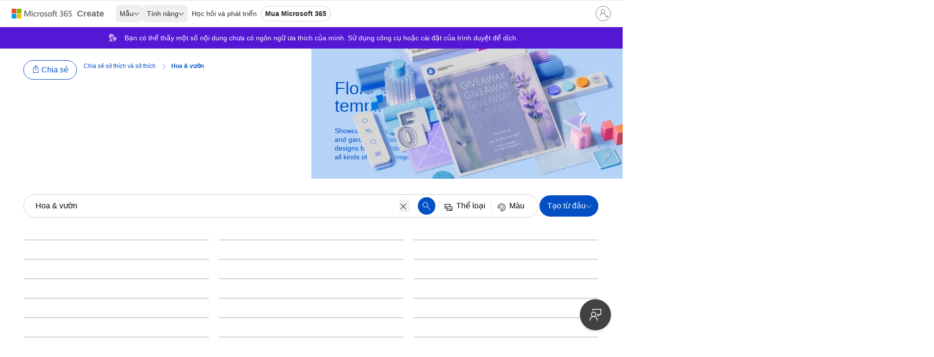

--- FILE ---
content_type: text/html; charset=utf-8
request_url: https://create.microsoft.com/vi-vn/templates/hoa-%26-v%C6%B0%E1%BB%9Dn
body_size: 35386
content:
<!DOCTYPE html><html lang="vi-vn" prefix="og: http://ogp.me/ns#" dir="ltr"><head><meta charSet="utf-8"/><meta name="viewport" content="width=device-width, initial-scale=1.0"/><link rel="preload" href="https://cdn.create.microsoft.com/images/header/m365-logo-gray.svg" as="image" fetchpriority="high"/><title>Floral &amp; garden-related design templates | Microsoft Create</title><meta name="description" content="Bring your green thumb along when you use customizable floral and garden design templates. Show off how you make your garden grow with all kinds of plant baby-related design templates."/><link rel="canonical" href="https://create.microsoft.com/vi-vn/templates/hoa-%26-v%C6%B0%E1%BB%9Dn"/><meta name="robots" content="max-image-preview:large"/><meta name="twitter:card" content="summary_large_image"/><meta name="image" property="og:image" content="https://cdn.create.microsoft.com/images/og-media-image-XOEVH.png"/><meta property="og:image:width" content="1200"/><meta property="og:image:height" content="630"/><meta name="twitter:image" content="https://cdn.create.microsoft.com/images/og-media-image-XOEVH.png"/><meta property="og:title" content="Floral &amp; garden-related design templates | Microsoft Create"/><meta name="twitter:description" content="Bring your green thumb along when you use customizable floral and garden design templates. Show off how you make your garden grow with all kinds of plant baby-related design templates."/><meta property="og:description" content="Bring your green thumb along when you use customizable floral and garden design templates. Show off how you make your garden grow with all kinds of plant baby-related design templates."/><meta property="og:type" content="website"/><meta property="og:url" content="https://create.microsoft.com/vi-vn/templates/hoa-%26-v%C6%B0%E1%BB%9Dn"/><script data-testid="breadcrumbMetadata" type="application/ld+json">{"@context":"https://schema.org","@type":"BreadcrumbList","itemListElement":[{"@type":"ListItem","position":1,"name":"Màn hình chính","item":"https://create.microsoft.com/vi-vn/"},{"@type":"ListItem","position":2,"name":"Chia sẻ sở thích và sở thích","item":"https://create.microsoft.com/vi-vn/chia-sẻ-sở-thích-và-sở-thích"},{"@type":"ListItem","position":3,"name":"Hoa & vườn"}]}</script><link rel="preload" as="image" imageSrcSet="/_next/image?url=https%3A%2F%2Fcdn.create.microsoft.com%2Fimages%2Fcollections%2Fshare-interests-and-hobbies%2Fflower.webp&amp;w=640&amp;q=75 640w, /_next/image?url=https%3A%2F%2Fcdn.create.microsoft.com%2Fimages%2Fcollections%2Fshare-interests-and-hobbies%2Fflower.webp&amp;w=828&amp;q=75 828w, /_next/image?url=https%3A%2F%2Fcdn.create.microsoft.com%2Fimages%2Fcollections%2Fshare-interests-and-hobbies%2Fflower.webp&amp;w=1920&amp;q=75 1920w" imageSizes="100vw" fetchpriority="high"/><script data-testid="image-metadata" type="application/ld+json">[{"@context":"https://schema.org","@type":"ImageObject","contentUrl":"https://cdn.create.microsoft.com/catalog-assets/vi-VN/00005e9c-0019-0000-0a18-ca8c167f231a/thumbnails/800/%25C4%2591i%25E1%25BB%2587n-nh%25C3%25A0-m%25C3%25A1y-green-modern-bold-3-74d566966536.webp","sameAs":["https://cdn.create.microsoft.com/catalog-assets/vi-VN/00005e9c-0019-0000-0a18-ca8c167f231a/thumbnails/250/%25C4%2591i%25E1%25BB%2587n-nh%25C3%25A0-m%25C3%25A1y-green-modern-bold-4-2f49892718bb.webp","https://cdn.create.microsoft.com/catalog-assets/vi-VN/00005e9c-0019-0000-0a18-ca8c167f231a/thumbnails/400/%25C4%2591i%25E1%25BB%2587n-nh%25C3%25A0-m%25C3%25A1y-green-modern-bold-0-bdf973d92bea.webp","https://cdn.create.microsoft.com/catalog-assets/vi-VN/00005e9c-0019-0000-0a18-ca8c167f231a/thumbnails/800/%25C4%2591i%25E1%25BB%2587n-nh%25C3%25A0-m%25C3%25A1y-green-modern-bold-1-ec6d80167462.webp","https://cdn.create.microsoft.com/catalog-assets/vi-VN/00005e9c-0019-0000-0a18-ca8c167f231a/thumbnails/800/%25C4%2591i%25E1%25BB%2587n-nh%25C3%25A0-m%25C3%25A1y-green-modern-bold-2-431d1a1cf496.webp"],"creditText":"Microsoft"},{"@context":"https://schema.org","@type":"ImageObject","contentUrl":"https://cdn.create.microsoft.com/catalog-assets/en-us/000057e9-0018-0000-e43e-a23af90b3fd2/thumbnails/600/tool-as-a-cucumber-green-whimsical-color-block-1-39222d992537.webp","sameAs":["https://cdn.create.microsoft.com/catalog-assets/en-us/000057e9-0018-0000-e43e-a23af90b3fd2/thumbnails/400/tool-as-a-cucumber-green-whimsical-color-block-0-60c4b6131e08.webp"],"creditText":"Microsoft"},{"@context":"https://schema.org","@type":"ImageObject","contentUrl":"https://cdn.create.microsoft.com/catalog-assets/vi-VN/00005d90-0019-0000-7ac7-b02f953e0ae5/thumbnails/800/n%25C3%25A2ng-cao-khu-v%25C6%25B0%25E1%25BB%259Dn-c%25E1%25BB%25A7a-ri%25C3%25AAng-b%25E1%25BA%25A1n-green-modern-color-block-3-4c832bddf576.webp","sameAs":["https://cdn.create.microsoft.com/catalog-assets/vi-VN/00005d90-0019-0000-7ac7-b02f953e0ae5/thumbnails/250/n%25C3%25A2ng-cao-khu-v%25C6%25B0%25E1%25BB%259Dn-c%25E1%25BB%25A7a-ri%25C3%25AAng-b%25E1%25BA%25A1n-green-modern-color-block-4-7cf79fbf8b2b.webp","https://cdn.create.microsoft.com/catalog-assets/vi-VN/00005d90-0019-0000-7ac7-b02f953e0ae5/thumbnails/400/n%25C3%25A2ng-cao-khu-v%25C6%25B0%25E1%25BB%259Dn-c%25E1%25BB%25A7a-ri%25C3%25AAng-b%25E1%25BA%25A1n-green-modern-color-block-0-fec9af226673.webp","https://cdn.create.microsoft.com/catalog-assets/vi-VN/00005d90-0019-0000-7ac7-b02f953e0ae5/thumbnails/800/n%25C3%25A2ng-cao-khu-v%25C6%25B0%25E1%25BB%259Dn-c%25E1%25BB%25A7a-ri%25C3%25AAng-b%25E1%25BA%25A1n-green-modern-color-block-1-cc2fed2a643d.webp","https://cdn.create.microsoft.com/catalog-assets/vi-VN/00005d90-0019-0000-7ac7-b02f953e0ae5/thumbnails/800/n%25C3%25A2ng-cao-khu-v%25C6%25B0%25E1%25BB%259Dn-c%25E1%25BB%25A7a-ri%25C3%25AAng-b%25E1%25BA%25A1n-green-modern-color-block-2-296111967ae8.webp"],"creditText":"Microsoft"},{"@context":"https://schema.org","@type":"ImageObject","contentUrl":"https://cdn.create.microsoft.com/catalog-assets/en-us/000058a9-0018-0000-f0c2-a6c7ceeca6bd/thumbnails/600/open-houseplant-white-modern-simple-1-d09de65d58bc.webp","sameAs":["https://cdn.create.microsoft.com/catalog-assets/en-us/000058a9-0018-0000-f0c2-a6c7ceeca6bd/thumbnails/400/open-houseplant-white-modern-simple-0-1277f6288e8e.webp"],"creditText":"Microsoft"},{"@context":"https://schema.org","@type":"ImageObject","contentUrl":"https://cdn.create.microsoft.com/catalog-assets/en-us/0000531a-0018-0000-ee41-12cad64710e2/thumbnails/600/floral-engagement-green-modern-simple-1-ca6b54887645.webp","sameAs":["https://cdn.create.microsoft.com/catalog-assets/en-us/0000531a-0018-0000-ee41-12cad64710e2/thumbnails/400/floral-engagement-green-modern-simple-0-bb29e64ee860.webp"],"creditText":"Microsoft"},{"@context":"https://schema.org","@type":"ImageObject","contentUrl":"https://cdn.create.microsoft.com/catalog-assets/vi-VN/00004dc3-0017-0000-5a89-4e1f73196d54/thumbnails/800/hoa-con-brown-vintage-retro-3-b7184353eea1.webp","sameAs":["https://cdn.create.microsoft.com/catalog-assets/vi-VN/00004dc3-0017-0000-5a89-4e1f73196d54/thumbnails/250/hoa-con-brown-vintage-retro-4-3e6064eab98d.webp","https://cdn.create.microsoft.com/catalog-assets/vi-VN/00004dc3-0017-0000-5a89-4e1f73196d54/thumbnails/400/hoa-con-brown-vintage-retro-0-c005540745c1.webp","https://cdn.create.microsoft.com/catalog-assets/vi-VN/00004dc3-0017-0000-5a89-4e1f73196d54/thumbnails/800/hoa-con-brown-vintage-retro-1-b4094c2d79ba.webp","https://cdn.create.microsoft.com/catalog-assets/vi-VN/00004dc3-0017-0000-5a89-4e1f73196d54/thumbnails/800/hoa-con-brown-vintage-retro-2-4c7c3f9809ab.webp"],"creditText":"Microsoft"},{"@context":"https://schema.org","@type":"ImageObject","contentUrl":"https://cdn.create.microsoft.com/catalog-assets/vi-VN/00006405-001a-0000-89c0-4067c94463f7/thumbnails/627/vinh-quang-trong-v%25C6%25B0%25E1%25BB%259Dn-green-modern-simple-3-517524d45cd9.webp","sameAs":["https://cdn.create.microsoft.com/catalog-assets/vi-VN/00006405-001a-0000-89c0-4067c94463f7/thumbnails/250/vinh-quang-trong-v%25C6%25B0%25E1%25BB%259Dn-green-modern-simple-4-93b3fa6b1e1a.webp","https://cdn.create.microsoft.com/catalog-assets/vi-VN/00006405-001a-0000-89c0-4067c94463f7/thumbnails/400/vinh-quang-trong-v%25C6%25B0%25E1%25BB%259Dn-green-modern-simple-0-375fa9e2b056.webp","https://cdn.create.microsoft.com/catalog-assets/vi-VN/00006405-001a-0000-89c0-4067c94463f7/thumbnails/627/vinh-quang-trong-v%25C6%25B0%25E1%25BB%259Dn-green-modern-simple-1-b0f95b833b8a.webp","https://cdn.create.microsoft.com/catalog-assets/vi-VN/00006405-001a-0000-89c0-4067c94463f7/thumbnails/627/vinh-quang-trong-v%25C6%25B0%25E1%25BB%259Dn-green-modern-simple-2-404cde60e68d.webp"],"creditText":"Microsoft"},{"@context":"https://schema.org","@type":"ImageObject","contentUrl":"https://cdn.create.microsoft.com/catalog-assets/vi-VN/00004e1d-0017-0000-7f54-f82a73196d54/thumbnails/800/v%25C4%2583n-h%25C3%25B3a-th%25E1%25BB%25B1c-v%25E1%25BA%25ADt-gray-vintage-botanical-3-e700561e3cbe.webp","sameAs":["https://cdn.create.microsoft.com/catalog-assets/vi-VN/00004e1d-0017-0000-7f54-f82a73196d54/thumbnails/250/v%25C4%2583n-h%25C3%25B3a-th%25E1%25BB%25B1c-v%25E1%25BA%25ADt-gray-vintage-botanical-4-fa8c006b8629.webp","https://cdn.create.microsoft.com/catalog-assets/vi-VN/00004e1d-0017-0000-7f54-f82a73196d54/thumbnails/400/v%25C4%2583n-h%25C3%25B3a-th%25E1%25BB%25B1c-v%25E1%25BA%25ADt-gray-vintage-botanical-0-fb66d2d8807c.webp","https://cdn.create.microsoft.com/catalog-assets/vi-VN/00004e1d-0017-0000-7f54-f82a73196d54/thumbnails/800/v%25C4%2583n-h%25C3%25B3a-th%25E1%25BB%25B1c-v%25E1%25BA%25ADt-gray-vintage-botanical-1-212534714504.webp","https://cdn.create.microsoft.com/catalog-assets/vi-VN/00004e1d-0017-0000-7f54-f82a73196d54/thumbnails/800/v%25C4%2583n-h%25C3%25B3a-th%25E1%25BB%25B1c-v%25E1%25BA%25ADt-gray-vintage-botanical-2-712df0b82f96.webp"],"creditText":"Microsoft"},{"@context":"https://schema.org","@type":"ImageObject","contentUrl":"https://cdn.create.microsoft.com/catalog-assets/en-us/7801432f-fea6-46dd-9be2-8420f6fa4086/thumbnails/1034/gardens-coloring-book-organic-boho-3-4-993119e9695e.webp","sameAs":["https://cdn.create.microsoft.com/catalog-assets/en-us/7801432f-fea6-46dd-9be2-8420f6fa4086/thumbnails/1034/gardens-coloring-book-organic-boho-1-1-b55b99a1af1e.webp","https://cdn.create.microsoft.com/catalog-assets/en-us/7801432f-fea6-46dd-9be2-8420f6fa4086/thumbnails/1034/gardens-coloring-book-organic-boho-1-2-5bf03408f122.webp","https://cdn.create.microsoft.com/catalog-assets/en-us/7801432f-fea6-46dd-9be2-8420f6fa4086/thumbnails/1034/gardens-coloring-book-organic-boho-1-3-c0c8a51a6913.webp","https://cdn.create.microsoft.com/catalog-assets/en-us/7801432f-fea6-46dd-9be2-8420f6fa4086/thumbnails/1034/gardens-coloring-book-organic-boho-1-4-3c6f9b3366e3.webp","https://cdn.create.microsoft.com/catalog-assets/en-us/7801432f-fea6-46dd-9be2-8420f6fa4086/thumbnails/400/gardens-coloring-book-organic-boho-0-1-a3031c8354d1.webp","https://cdn.create.microsoft.com/catalog-assets/en-us/7801432f-fea6-46dd-9be2-8420f6fa4086/thumbnails/250/gardens-coloring-book-organic-boho-4-1-a5abcc7f736d.webp","https://cdn.create.microsoft.com/catalog-assets/en-us/7801432f-fea6-46dd-9be2-8420f6fa4086/thumbnails/1034/gardens-coloring-book-organic-boho-2-1-f2223bd67041.webp","https://cdn.create.microsoft.com/catalog-assets/en-us/7801432f-fea6-46dd-9be2-8420f6fa4086/thumbnails/1034/gardens-coloring-book-organic-boho-3-1-99496b6e4d42.webp","https://cdn.create.microsoft.com/catalog-assets/en-us/7801432f-fea6-46dd-9be2-8420f6fa4086/thumbnails/400/gardens-coloring-book-organic-boho-0-2-8efd65b78282.webp","https://cdn.create.microsoft.com/catalog-assets/en-us/7801432f-fea6-46dd-9be2-8420f6fa4086/thumbnails/250/gardens-coloring-book-organic-boho-4-2-0e4b7ef51c76.webp","https://cdn.create.microsoft.com/catalog-assets/en-us/7801432f-fea6-46dd-9be2-8420f6fa4086/thumbnails/1034/gardens-coloring-book-organic-boho-2-2-e512fbee6d56.webp","https://cdn.create.microsoft.com/catalog-assets/en-us/7801432f-fea6-46dd-9be2-8420f6fa4086/thumbnails/1034/gardens-coloring-book-organic-boho-3-2-9836b4062e99.webp","https://cdn.create.microsoft.com/catalog-assets/en-us/7801432f-fea6-46dd-9be2-8420f6fa4086/thumbnails/400/gardens-coloring-book-organic-boho-0-3-3dfb721b40b7.webp","https://cdn.create.microsoft.com/catalog-assets/en-us/7801432f-fea6-46dd-9be2-8420f6fa4086/thumbnails/250/gardens-coloring-book-organic-boho-4-3-d5e767fe10de.webp","https://cdn.create.microsoft.com/catalog-assets/en-us/7801432f-fea6-46dd-9be2-8420f6fa4086/thumbnails/1034/gardens-coloring-book-organic-boho-2-3-bd1ef222c84c.webp","https://cdn.create.microsoft.com/catalog-assets/en-us/7801432f-fea6-46dd-9be2-8420f6fa4086/thumbnails/1034/gardens-coloring-book-organic-boho-3-3-fcbe471adb60.webp","https://cdn.create.microsoft.com/catalog-assets/en-us/7801432f-fea6-46dd-9be2-8420f6fa4086/thumbnails/400/gardens-coloring-book-organic-boho-0-4-6ec72dfdeddb.webp","https://cdn.create.microsoft.com/catalog-assets/en-us/7801432f-fea6-46dd-9be2-8420f6fa4086/thumbnails/250/gardens-coloring-book-organic-boho-4-4-05574f0c5f9c.webp","https://cdn.create.microsoft.com/catalog-assets/en-us/7801432f-fea6-46dd-9be2-8420f6fa4086/thumbnails/1034/gardens-coloring-book-organic-boho-2-4-09f84910f2a9.webp"],"creditText":"Microsoft"},{"@context":"https://schema.org","@type":"ImageObject","contentUrl":"https://cdn.create.microsoft.com/catalog-assets/en-us/000063e3-001a-0000-4b87-dc3c1e5b4465/thumbnails/600/florist-spotlight-green-organic-simple-1-08ae53ddaed7.webp","sameAs":["https://cdn.create.microsoft.com/catalog-assets/en-us/000063e3-001a-0000-4b87-dc3c1e5b4465/thumbnails/400/florist-spotlight-green-organic-simple-0-06ec8fde1689.webp"],"creditText":"Microsoft"},{"@context":"https://schema.org","@type":"ImageObject","contentUrl":"https://cdn.create.microsoft.com/catalog-assets/en-us/00005307-0018-0000-4d19-bdc7d64710e2/thumbnails/600/growing-on-you-green-modern-simple-1-1928b2c1f3be.webp","sameAs":["https://cdn.create.microsoft.com/catalog-assets/en-us/00005307-0018-0000-4d19-bdc7d64710e2/thumbnails/400/growing-on-you-green-modern-simple-0-680275cc7ee4.webp"],"creditText":"Microsoft"},{"@context":"https://schema.org","@type":"ImageObject","contentUrl":"https://cdn.create.microsoft.com/catalog-assets/en-us/0000585d-0018-0000-6c20-52beceeca6bd/thumbnails/600/fronds-and-family-green-modern-simple-1-72401b021b2c.webp","sameAs":["https://cdn.create.microsoft.com/catalog-assets/en-us/0000585d-0018-0000-6c20-52beceeca6bd/thumbnails/400/fronds-and-family-green-modern-simple-0-039cd003107b.webp"],"creditText":"Microsoft"},{"@context":"https://schema.org","@type":"ImageObject","contentUrl":"https://cdn.create.microsoft.com/catalog-assets/en-us/00005deb-0019-0000-e07e-9969a5868472/thumbnails/600/planting-our-feet-green-modern-simple-1-5fe290ea9533.webp","sameAs":["https://cdn.create.microsoft.com/catalog-assets/en-us/00005deb-0019-0000-e07e-9969a5868472/thumbnails/400/planting-our-feet-green-modern-simple-0-762469f6fd61.webp"],"creditText":"Microsoft"},{"@context":"https://schema.org","@type":"ImageObject","contentUrl":"https://cdn.create.microsoft.com/catalog-assets/en-us/00005daf-0019-0000-fd04-9a62a5868472/thumbnails/600/new-leaf-green-modern-simple-1-d0173fcd96c0.webp","sameAs":["https://cdn.create.microsoft.com/catalog-assets/en-us/00005daf-0019-0000-fd04-9a62a5868472/thumbnails/400/new-leaf-green-modern-simple-0-a9f2c3899ae6.webp"],"creditText":"Microsoft"},{"@context":"https://schema.org","@type":"ImageObject","contentUrl":"https://cdn.create.microsoft.com/catalog-assets/en-us/00005dc3-0019-0000-9e2d-ef64a5868472/thumbnails/600/leaf-it-open-pink-modern-simple-3-b0078ba4df39.webp","sameAs":["https://cdn.create.microsoft.com/catalog-assets/en-us/00005dc3-0019-0000-9e2d-ef64a5868472/thumbnails/400/leaf-it-open-pink-modern-simple-0-4690e1586ae0.webp","https://cdn.create.microsoft.com/catalog-assets/en-us/00005dc3-0019-0000-9e2d-ef64a5868472/thumbnails/600/leaf-it-open-pink-modern-simple-1-34bb166a85b8.webp","https://cdn.create.microsoft.com/catalog-assets/en-us/00005dc3-0019-0000-9e2d-ef64a5868472/thumbnails/600/leaf-it-open-pink-modern-simple-2-8c11f0f8258b.webp"],"creditText":"Microsoft"},{"@context":"https://schema.org","@type":"ImageObject","contentUrl":"https://cdn.create.microsoft.com/catalog-assets/vi-VN/000052f4-0018-0000-acf0-67c5d64710e2/thumbnails/800/%25C4%2591%25C6%25A1n-gi%25E1%25BA%25A3n-l%25C3%25A0-m%25E1%25BB%258Dng-n%25C6%25B0%25E1%25BB%259Bc-green-organic-simple-3-f8b1620cc097.webp","sameAs":["https://cdn.create.microsoft.com/catalog-assets/vi-VN/000052f4-0018-0000-acf0-67c5d64710e2/thumbnails/250/%25C4%2591%25C6%25A1n-gi%25E1%25BA%25A3n-l%25C3%25A0-m%25E1%25BB%258Dng-n%25C6%25B0%25E1%25BB%259Bc-green-organic-simple-4-54005a515a67.webp","https://cdn.create.microsoft.com/catalog-assets/vi-VN/000052f4-0018-0000-acf0-67c5d64710e2/thumbnails/400/%25C4%2591%25C6%25A1n-gi%25E1%25BA%25A3n-l%25C3%25A0-m%25E1%25BB%258Dng-n%25C6%25B0%25E1%25BB%259Bc-green-organic-simple-0-3ddc5e730104.webp","https://cdn.create.microsoft.com/catalog-assets/vi-VN/000052f4-0018-0000-acf0-67c5d64710e2/thumbnails/800/%25C4%2591%25C6%25A1n-gi%25E1%25BA%25A3n-l%25C3%25A0-m%25E1%25BB%258Dng-n%25C6%25B0%25E1%25BB%259Bc-green-organic-simple-1-f0dc0d6cd0c7.webp","https://cdn.create.microsoft.com/catalog-assets/vi-VN/000052f4-0018-0000-acf0-67c5d64710e2/thumbnails/800/%25C4%2591%25C6%25A1n-gi%25E1%25BA%25A3n-l%25C3%25A0-m%25E1%25BB%258Dng-n%25C6%25B0%25E1%25BB%259Bc-green-organic-simple-2-96b7e66dfb2c.webp"],"creditText":"Microsoft"},{"@context":"https://schema.org","@type":"ImageObject","contentUrl":"https://cdn.create.microsoft.com/catalog-assets/vi-VN/00005d7c-0019-0000-d99e-5b2d953e0ae5/thumbnails/800/n%25C3%25A9m-v%25C3%25A0o-trowel-green-modern-simple-3-3bd98e43ce03.webp","sameAs":["https://cdn.create.microsoft.com/catalog-assets/vi-VN/00005d7c-0019-0000-d99e-5b2d953e0ae5/thumbnails/250/n%25C3%25A9m-v%25C3%25A0o-trowel-green-modern-simple-4-b40080003261.webp","https://cdn.create.microsoft.com/catalog-assets/vi-VN/00005d7c-0019-0000-d99e-5b2d953e0ae5/thumbnails/400/n%25C3%25A9m-v%25C3%25A0o-trowel-green-modern-simple-0-276d60256914.webp","https://cdn.create.microsoft.com/catalog-assets/vi-VN/00005d7c-0019-0000-d99e-5b2d953e0ae5/thumbnails/800/n%25C3%25A9m-v%25C3%25A0o-trowel-green-modern-simple-1-c66cdbf31337.webp","https://cdn.create.microsoft.com/catalog-assets/vi-VN/00005d7c-0019-0000-d99e-5b2d953e0ae5/thumbnails/800/n%25C3%25A9m-v%25C3%25A0o-trowel-green-modern-simple-2-59c807db2c65.webp"],"creditText":"Microsoft"},{"@context":"https://schema.org","@type":"ImageObject","contentUrl":"https://cdn.create.microsoft.com/catalog-assets/vi-VN/00008406-001e-0000-beb4-f9f36a32157c/thumbnails/1080/khu-v%25C6%25B0%25E1%25BB%259Dn-m%25C3%25B9a-xu%25C3%25A2n-pink-modern-simple-3-46c46377059f.webp","sameAs":["https://cdn.create.microsoft.com/catalog-assets/vi-VN/00008406-001e-0000-beb4-f9f36a32157c/thumbnails/250/khu-v%25C6%25B0%25E1%25BB%259Dn-m%25C3%25B9a-xu%25C3%25A2n-pink-modern-simple-4-0a3a13bc118b.webp","https://cdn.create.microsoft.com/catalog-assets/vi-VN/00008406-001e-0000-beb4-f9f36a32157c/thumbnails/400/khu-v%25C6%25B0%25E1%25BB%259Dn-m%25C3%25B9a-xu%25C3%25A2n-pink-modern-simple-0-6a3ac955b3c2.webp","https://cdn.create.microsoft.com/catalog-assets/vi-VN/00008406-001e-0000-beb4-f9f36a32157c/thumbnails/600/khu-v%25C6%25B0%25E1%25BB%259Dn-m%25C3%25B9a-xu%25C3%25A2n-pink-modern-simple-1-94c80ee96c20.webp","https://cdn.create.microsoft.com/catalog-assets/vi-VN/00008406-001e-0000-beb4-f9f36a32157c/thumbnails/1080/khu-v%25C6%25B0%25E1%25BB%259Dn-m%25C3%25B9a-xu%25C3%25A2n-pink-modern-simple-2-65debe4b91ab.webp"],"creditText":"Microsoft"},{"@context":"https://schema.org","@type":"ImageObject","contentUrl":"https://cdn.create.microsoft.com/catalog-assets/en-us/0000640d-001a-0000-8dd8-86411e5b4465/thumbnails/600/soil-mates-blue-whimsical-line-1-53832a991d96.webp","sameAs":["https://cdn.create.microsoft.com/catalog-assets/en-us/0000640d-001a-0000-8dd8-86411e5b4465/thumbnails/400/soil-mates-blue-whimsical-line-0-47819e9dfaca.webp"],"creditText":"Microsoft"},{"@context":"https://schema.org","@type":"ImageObject","contentUrl":"https://cdn.create.microsoft.com/catalog-assets/vi-VN/000063e2-001a-0000-6b9b-81871e5b4465/thumbnails/627/%25C4%2591i%25E1%25BB%2587n-hoa-green-organic-simple-3-c229803b44de.webp","sameAs":["https://cdn.create.microsoft.com/catalog-assets/vi-VN/000063e2-001a-0000-6b9b-81871e5b4465/thumbnails/250/%25C4%2591i%25E1%25BB%2587n-hoa-green-organic-simple-4-f19ed95fcfc4.webp","https://cdn.create.microsoft.com/catalog-assets/vi-VN/000063e2-001a-0000-6b9b-81871e5b4465/thumbnails/400/%25C4%2591i%25E1%25BB%2587n-hoa-green-organic-simple-0-c1cec7416947.webp","https://cdn.create.microsoft.com/catalog-assets/vi-VN/000063e2-001a-0000-6b9b-81871e5b4465/thumbnails/627/%25C4%2591i%25E1%25BB%2587n-hoa-green-organic-simple-1-83480d0ce30b.webp","https://cdn.create.microsoft.com/catalog-assets/vi-VN/000063e2-001a-0000-6b9b-81871e5b4465/thumbnails/627/%25C4%2591i%25E1%25BB%2587n-hoa-green-organic-simple-2-ed164f56f443.webp"],"creditText":"Microsoft"},{"@context":"https://schema.org","@type":"ImageObject","contentUrl":"https://cdn.create.microsoft.com/catalog-assets/vi-VN/00005d5f-0019-0000-7962-4559a5868472/thumbnails/800/m%25E1%25BB%259F-c%25E1%25BB%25ADa-h%25C3%25A0ng-hoa-green-modern-simple-3-c362475035eb.webp","sameAs":["https://cdn.create.microsoft.com/catalog-assets/vi-VN/00005d5f-0019-0000-7962-4559a5868472/thumbnails/250/m%25E1%25BB%259F-c%25E1%25BB%25ADa-h%25C3%25A0ng-hoa-green-modern-simple-4-65181b8956c4.webp","https://cdn.create.microsoft.com/catalog-assets/vi-VN/00005d5f-0019-0000-7962-4559a5868472/thumbnails/400/m%25E1%25BB%259F-c%25E1%25BB%25ADa-h%25C3%25A0ng-hoa-green-modern-simple-0-4fb09893b304.webp","https://cdn.create.microsoft.com/catalog-assets/vi-VN/00005d5f-0019-0000-7962-4559a5868472/thumbnails/800/m%25E1%25BB%259F-c%25E1%25BB%25ADa-h%25C3%25A0ng-hoa-green-modern-simple-1-9572258c9e2f.webp","https://cdn.create.microsoft.com/catalog-assets/vi-VN/00005d5f-0019-0000-7962-4559a5868472/thumbnails/800/m%25E1%25BB%259F-c%25E1%25BB%25ADa-h%25C3%25A0ng-hoa-green-modern-simple-2-3f2e008790b1.webp"],"creditText":"Microsoft"},{"@context":"https://schema.org","@type":"ImageObject","contentUrl":"https://cdn.create.microsoft.com/catalog-assets/en-us/00008aad-001f-0000-7195-d7358f0f6fff/thumbnails/800/evergreen-trim-green-organic-simple-2-49b0203193fe.webp","sameAs":["https://cdn.create.microsoft.com/catalog-assets/en-us/00008aad-001f-0000-7195-d7358f0f6fff/thumbnails/400/evergreen-trim-green-organic-simple-0-b70b726dad79.webp","https://cdn.create.microsoft.com/catalog-assets/en-us/00008aad-001f-0000-7195-d7358f0f6fff/thumbnails/600/evergreen-trim-green-organic-simple-1-e1ca6d77f1b7.webp"],"creditText":"Microsoft"},{"@context":"https://schema.org","@type":"ImageObject","contentUrl":"https://cdn.create.microsoft.com/catalog-assets/en-us/00006475-001a-0000-d2b7-d5971e5b4465/thumbnails/600/yellow-meadow-orange-organic-simple-1-334fa7991aad.webp","sameAs":["https://cdn.create.microsoft.com/catalog-assets/en-us/00006475-001a-0000-d2b7-d5971e5b4465/thumbnails/400/yellow-meadow-orange-organic-simple-0-87d64f732674.webp"],"creditText":"Microsoft"},{"@context":"https://schema.org","@type":"ImageObject","contentUrl":"https://cdn.create.microsoft.com/catalog-assets/vi-VN/00007444-001c-0000-c579-97cd0ca82419/thumbnails/1080/s%25E1%25BB%2591ng-ng%25C3%25B3n-c%25C3%25A1i-xanh-green-photographic%252Csimple%252Ccollage%252Cpalette%252Chandwriting%252Cgraphic-3-75667ba13d0a.webp","sameAs":["https://cdn.create.microsoft.com/catalog-assets/vi-VN/00007444-001c-0000-c579-97cd0ca82419/thumbnails/250/s%25E1%25BB%2591ng-ng%25C3%25B3n-c%25C3%25A1i-xanh-green-photographic%252Csimple%252Ccollage%252Cpalette%252Chandwriting%252Cgraphic-4-d28784b23de6.webp","https://cdn.create.microsoft.com/catalog-assets/vi-VN/00007444-001c-0000-c579-97cd0ca82419/thumbnails/400/s%25E1%25BB%2591ng-ng%25C3%25B3n-c%25C3%25A1i-xanh-green-photographic%252Csimple%252Ccollage%252Cpalette%252Chandwriting%252Cgraphic-0-f4a5bdd72439.webp","https://cdn.create.microsoft.com/catalog-assets/vi-VN/00007444-001c-0000-c579-97cd0ca82419/thumbnails/600/s%25E1%25BB%2591ng-ng%25C3%25B3n-c%25C3%25A1i-xanh-green-photographic%252Csimple%252Ccollage%252Cpalette%252Chandwriting%252Cgraphic-1-ff2a691c7b48.webp","https://cdn.create.microsoft.com/catalog-assets/vi-VN/00007444-001c-0000-c579-97cd0ca82419/thumbnails/1080/s%25E1%25BB%2591ng-ng%25C3%25B3n-c%25C3%25A1i-xanh-green-photographic%252Csimple%252Ccollage%252Cpalette%252Chandwriting%252Cgraphic-2-c5f210de9c5d.webp"],"creditText":"Microsoft"},{"@context":"https://schema.org","@type":"ImageObject","contentUrl":"https://cdn.create.microsoft.com/uploadedfiles/uploads/89602073-abfa-4647-8f30-1b44e7518208-9fb4eb79-5623-4a68-90db-b380f32ae793.webp","sameAs":["https://cdn.create.microsoft.com/uploadedfiles/uploads/d5885e87-3b35-4a9e-aaba-6dffd8f9b174-7c4aad36-8114-4d96-8a99-b946c70e646c.webp","https://cdn.create.microsoft.com/uploadedfiles/uploads/c6aaa1cd-59dd-43ce-91d2-9d713f81d7cd-35583071-13a8-413e-b78d-1a67d0b609e3.webp","https://cdn.create.microsoft.com/uploadedfiles/uploads/b359f3d4-dacf-499c-a340-b76a909fd5d8-ead01853-8599-4428-90b0-5863792759e9.webp"],"creditText":"Microsoft"},{"@context":"https://schema.org","@type":"ImageObject","contentUrl":"https://cdn.create.microsoft.com/catalog-assets/vi-VN/00005d5e-0019-0000-9976-eaa3a5868472/thumbnails/800/hoa-t%25C6%25B0%25C6%25A1i-purple-modern-simple-3-ff5447954f7f.webp","sameAs":["https://cdn.create.microsoft.com/catalog-assets/vi-VN/00005d5e-0019-0000-9976-eaa3a5868472/thumbnails/250/hoa-t%25C6%25B0%25C6%25A1i-purple-modern-simple-4-370f01f2ccc2.webp","https://cdn.create.microsoft.com/catalog-assets/vi-VN/00005d5e-0019-0000-9976-eaa3a5868472/thumbnails/400/hoa-t%25C6%25B0%25C6%25A1i-purple-modern-simple-0-2f50286ace1d.webp","https://cdn.create.microsoft.com/catalog-assets/vi-VN/00005d5e-0019-0000-9976-eaa3a5868472/thumbnails/800/hoa-t%25C6%25B0%25C6%25A1i-purple-modern-simple-1-b2405441ad1a.webp","https://cdn.create.microsoft.com/catalog-assets/vi-VN/00005d5e-0019-0000-9976-eaa3a5868472/thumbnails/800/hoa-t%25C6%25B0%25C6%25A1i-purple-modern-simple-2-c6c79b2cef2c.webp"],"creditText":"Microsoft"},{"@context":"https://schema.org","@type":"ImageObject","contentUrl":"https://cdn.create.microsoft.com/catalog-assets/en-us/00005d86-0019-0000-dbc7-94a8a5868472/thumbnails/600/hanging-gardens-blue-modern-simple-1-69315a98422e.webp","sameAs":["https://cdn.create.microsoft.com/catalog-assets/en-us/00005d86-0019-0000-dbc7-94a8a5868472/thumbnails/400/hanging-gardens-blue-modern-simple-0-75b33859f8b7.webp"],"creditText":"Microsoft"},{"@context":"https://schema.org","@type":"ImageObject","contentUrl":"https://cdn.create.microsoft.com/catalog-assets/en-us/00008ae1-001f-0000-b3e6-813a8f0f6fff/thumbnails/800/fresh-grass-brown-modern-simple-2-201eddffeeee.webp","sameAs":["https://cdn.create.microsoft.com/catalog-assets/en-us/00008ae1-001f-0000-b3e6-813a8f0f6fff/thumbnails/400/fresh-grass-brown-modern-simple-0-e83aaf44f075.webp","https://cdn.create.microsoft.com/catalog-assets/en-us/00008ae1-001f-0000-b3e6-813a8f0f6fff/thumbnails/600/fresh-grass-brown-modern-simple-1-fb47658469f2.webp"],"creditText":"Microsoft"},{"@context":"https://schema.org","@type":"ImageObject","contentUrl":"https://cdn.create.microsoft.com/catalog-assets/vi-VN/00007417-001c-0000-dae4-c857bc78cc73/thumbnails/1080/%25C4%2591%25C3%25A3-%25C4%2591%25E1%25BA%25BFn-l%25C3%25BAc-b%25E1%25BA%25A1n-n%25E1%25BB%259F-hoa-green-simple%252Cphoto%252Ccollage-3-9bbb9f0f1cfc.webp","sameAs":["https://cdn.create.microsoft.com/catalog-assets/vi-VN/00007417-001c-0000-dae4-c857bc78cc73/thumbnails/250/%25C4%2591%25C3%25A3-%25C4%2591%25E1%25BA%25BFn-l%25C3%25BAc-b%25E1%25BA%25A1n-n%25E1%25BB%259F-hoa-green-simple%252Cphoto%252Ccollage-4-69766f4f5c43.webp","https://cdn.create.microsoft.com/catalog-assets/vi-VN/00007417-001c-0000-dae4-c857bc78cc73/thumbnails/400/%25C4%2591%25C3%25A3-%25C4%2591%25E1%25BA%25BFn-l%25C3%25BAc-b%25E1%25BA%25A1n-n%25E1%25BB%259F-hoa-green-simple%252Cphoto%252Ccollage-0-3a61d1afe0c5.webp","https://cdn.create.microsoft.com/catalog-assets/vi-VN/00007417-001c-0000-dae4-c857bc78cc73/thumbnails/600/%25C4%2591%25C3%25A3-%25C4%2591%25E1%25BA%25BFn-l%25C3%25BAc-b%25E1%25BA%25A1n-n%25E1%25BB%259F-hoa-green-simple%252Cphoto%252Ccollage-1-5ae3bbf4f748.webp","https://cdn.create.microsoft.com/catalog-assets/vi-VN/00007417-001c-0000-dae4-c857bc78cc73/thumbnails/1080/%25C4%2591%25C3%25A3-%25C4%2591%25E1%25BA%25BFn-l%25C3%25BAc-b%25E1%25BA%25A1n-n%25E1%25BB%259F-hoa-green-simple%252Cphoto%252Ccollage-2-2c469fe0dd4e.webp"],"creditText":"Microsoft"},{"@context":"https://schema.org","@type":"ImageObject","contentUrl":"https://cdn.create.microsoft.com/catalog-assets/vi-VN/00004e97-0017-0000-a43b-c6f498064dbf/thumbnails/800/n%25E1%25BB%259F-hoa-%25E1%25BB%259F-n%25C6%25A1i-b%25E1%25BA%25A1n-%25C4%2591ang-tr%25E1%25BB%2593ng-white-modern-geo-%2526-linear-3-5111f15346ae.webp","sameAs":["https://cdn.create.microsoft.com/catalog-assets/vi-VN/00004e97-0017-0000-a43b-c6f498064dbf/thumbnails/250/n%25E1%25BB%259F-hoa-%25E1%25BB%259F-n%25C6%25A1i-b%25E1%25BA%25A1n-%25C4%2591ang-tr%25E1%25BB%2593ng-white-modern-geo-%2526-linear-4-ffc893a568c1.webp","https://cdn.create.microsoft.com/catalog-assets/vi-VN/00004e97-0017-0000-a43b-c6f498064dbf/thumbnails/400/n%25E1%25BB%259F-hoa-%25E1%25BB%259F-n%25C6%25A1i-b%25E1%25BA%25A1n-%25C4%2591ang-tr%25E1%25BB%2593ng-white-modern-geo-%2526-linear-0-665bfb87ca02.webp","https://cdn.create.microsoft.com/catalog-assets/vi-VN/00004e97-0017-0000-a43b-c6f498064dbf/thumbnails/800/n%25E1%25BB%259F-hoa-%25E1%25BB%259F-n%25C6%25A1i-b%25E1%25BA%25A1n-%25C4%2591ang-tr%25E1%25BB%2593ng-white-modern-geo-%2526-linear-1-7d0f95504165.webp","https://cdn.create.microsoft.com/catalog-assets/vi-VN/00004e97-0017-0000-a43b-c6f498064dbf/thumbnails/800/n%25E1%25BB%259F-hoa-%25E1%25BB%259F-n%25C6%25A1i-b%25E1%25BA%25A1n-%25C4%2591ang-tr%25E1%25BB%2593ng-white-modern-geo-%2526-linear-2-5f564dfa9d97.webp"],"creditText":"Microsoft"},{"@context":"https://schema.org","@type":"ImageObject","contentUrl":"https://cdn.create.microsoft.com/catalog-assets/vi-VN/00006461-001a-0000-117b-db4a1e5b4465/thumbnails/627/ti%25E1%25BB%2587c-trong-v%25C6%25B0%25E1%25BB%259Dn-yellow-modern-simple-3-49efcd94f4d5.jpeg","sameAs":["https://cdn.create.microsoft.com/catalog-assets/vi-VN/00006461-001a-0000-117b-db4a1e5b4465/thumbnails/250/ti%25E1%25BB%2587c-trong-v%25C6%25B0%25E1%25BB%259Dn-yellow-modern-simple-4-7dbd7ecee583.jpeg","https://cdn.create.microsoft.com/catalog-assets/vi-VN/00006461-001a-0000-117b-db4a1e5b4465/thumbnails/400/ti%25E1%25BB%2587c-trong-v%25C6%25B0%25E1%25BB%259Dn-yellow-modern-simple-0-07e8fe791409.jpeg","https://cdn.create.microsoft.com/catalog-assets/vi-VN/00006461-001a-0000-117b-db4a1e5b4465/thumbnails/627/ti%25E1%25BB%2587c-trong-v%25C6%25B0%25E1%25BB%259Dn-yellow-modern-simple-1-6b058b2c3524.jpeg","https://cdn.create.microsoft.com/catalog-assets/vi-VN/00006461-001a-0000-117b-db4a1e5b4465/thumbnails/627/ti%25E1%25BB%2587c-trong-v%25C6%25B0%25E1%25BB%259Dn-yellow-modern-simple-2-9432527c7cb1.jpeg"],"creditText":"Microsoft"},{"@context":"https://schema.org","@type":"ImageObject","contentUrl":"https://cdn.create.microsoft.com/catalog-assets/vi-VN/00005883-0018-0000-ae71-fcc2ceeca6bd/thumbnails/800/ng%25C3%25A0y-3-th%25C3%25A1ng-4-m%25E1%25BB%259F-c%25E1%25BB%25ADa-pink-modern-simple-3-c4f25a19faf5.jpeg","sameAs":["https://cdn.create.microsoft.com/catalog-assets/vi-VN/00005883-0018-0000-ae71-fcc2ceeca6bd/thumbnails/250/ng%25C3%25A0y-3-th%25C3%25A1ng-4-m%25E1%25BB%259F-c%25E1%25BB%25ADa-pink-modern-simple-4-89ecba8454fe.jpeg","https://cdn.create.microsoft.com/catalog-assets/vi-VN/00005883-0018-0000-ae71-fcc2ceeca6bd/thumbnails/400/ng%25C3%25A0y-3-th%25C3%25A1ng-4-m%25E1%25BB%259F-c%25E1%25BB%25ADa-pink-modern-simple-0-72c82d2a403b.jpeg","https://cdn.create.microsoft.com/catalog-assets/vi-VN/00005883-0018-0000-ae71-fcc2ceeca6bd/thumbnails/800/ng%25C3%25A0y-3-th%25C3%25A1ng-4-m%25E1%25BB%259F-c%25E1%25BB%25ADa-pink-modern-simple-1-9a48d81b169b.jpeg","https://cdn.create.microsoft.com/catalog-assets/vi-VN/00005883-0018-0000-ae71-fcc2ceeca6bd/thumbnails/800/ng%25C3%25A0y-3-th%25C3%25A1ng-4-m%25E1%25BB%259F-c%25E1%25BB%25ADa-pink-modern-simple-2-78da4d336215.jpeg"],"creditText":"Microsoft"},{"@context":"https://schema.org","@type":"ImageObject","contentUrl":"https://cdn.create.microsoft.com/catalog-assets/en-us/00005d9b-0019-0000-5cdc-4460a5868472/thumbnails/600/now-in-bloom-brown-organic-simple-3-0ac9eb509bf0.webp","sameAs":["https://cdn.create.microsoft.com/catalog-assets/en-us/00005d9b-0019-0000-5cdc-4460a5868472/thumbnails/400/now-in-bloom-brown-organic-simple-0-a634acfabf46.webp","https://cdn.create.microsoft.com/catalog-assets/en-us/00005d9b-0019-0000-5cdc-4460a5868472/thumbnails/600/now-in-bloom-brown-organic-simple-1-1250de5ca07e.webp","https://cdn.create.microsoft.com/catalog-assets/en-us/00005d9b-0019-0000-5cdc-4460a5868472/thumbnails/600/now-in-bloom-brown-organic-simple-2-e15e27e5a637.webp"],"creditText":"Microsoft"},{"@context":"https://schema.org","@type":"ImageObject","contentUrl":"https://cdn.create.microsoft.com/catalog-assets/vi-VN/00004df9-0017-0000-3d03-4e2673196d54/thumbnails/800/l%25C3%25B9i-trong-r%25E1%25BB%25ABng-green-whimsical-line-3-d0f4ac413c6d.webp","sameAs":["https://cdn.create.microsoft.com/catalog-assets/vi-VN/00004df9-0017-0000-3d03-4e2673196d54/thumbnails/250/l%25C3%25B9i-trong-r%25E1%25BB%25ABng-green-whimsical-line-4-fd490d6f9648.webp","https://cdn.create.microsoft.com/catalog-assets/vi-VN/00004df9-0017-0000-3d03-4e2673196d54/thumbnails/400/l%25C3%25B9i-trong-r%25E1%25BB%25ABng-green-whimsical-line-0-3fb23b6e8074.webp","https://cdn.create.microsoft.com/catalog-assets/vi-VN/00004df9-0017-0000-3d03-4e2673196d54/thumbnails/800/l%25C3%25B9i-trong-r%25E1%25BB%25ABng-green-whimsical-line-1-618cc7ffc9f1.webp","https://cdn.create.microsoft.com/catalog-assets/vi-VN/00004df9-0017-0000-3d03-4e2673196d54/thumbnails/800/l%25C3%25B9i-trong-r%25E1%25BB%25ABng-green-whimsical-line-2-7b4ca90d101a.webp"],"creditText":"Microsoft"},{"@context":"https://schema.org","@type":"ImageObject","contentUrl":"https://cdn.create.microsoft.com/catalog-assets/en-us/00005837-0018-0000-2acf-a7b9ceeca6bd/thumbnails/600/hello-dahlia-blue-vintage-botanical-1-8a7ad7f28ddc.webp","sameAs":["https://cdn.create.microsoft.com/catalog-assets/en-us/00005837-0018-0000-2acf-a7b9ceeca6bd/thumbnails/400/hello-dahlia-blue-vintage-botanical-0-9f3b4967469b.webp"],"creditText":"Microsoft"},{"@context":"https://schema.org","@type":"ImageObject","contentUrl":"https://cdn.create.microsoft.com/catalog-assets/en-us/0000ab1e-0024-0000-d1ea-7e449e577bf8/thumbnails/1200/pop-of-purple-purple-modern-simple-2-a0806d5b3ea5.webp","sameAs":["https://cdn.create.microsoft.com/catalog-assets/en-us/0000ab1e-0024-0000-d1ea-7e449e577bf8/thumbnails/400/pop-of-purple-purple-modern-simple-0-c5eee596b535.webp","https://cdn.create.microsoft.com/catalog-assets/en-us/0000ab1e-0024-0000-d1ea-7e449e577bf8/thumbnails/600/pop-of-purple-purple-modern-simple-1-7d8c283cca57.webp"],"creditText":"Microsoft"}]</script><meta name="next-head-count" content="20"/><meta name="react-runtime" content="version: 18.2.0"/><meta http-equiv="Content-Security-Policy" content="default-src &#x27;self&#x27;; connect-src &#x27;self&#x27; https://graph.microsoft.com https://sip.clients.config.office.net https://browser.events.data.microsoft.com/ https://dsgrcdnblobtestrbg.azureedge.net https://dsgrcdnblobsdf4jg.azureedge.net https://dsgrcdnblobmsitpqb.azureedge.net https://dsgrcdnblobprod5u3.azureedge.net 
        https://intelligent-search-graph.dev.oasis.microsoft.com https://intelligent-search-graph.int.oasis.microsoft.com https://intelligent-search-graph.ppe.oasis.microsoft.com https://intelligent-search-graph.msit.oasis.microsoft.com https://intelligent-search-graph.prod.oasis.microsoft.com
        https://cdn.create.dev.oasis.microsoft.com https://cdn.create.dev.oasis.microsoft.com/catalog-assets/* https://cdn.create.int.oasis.microsoft.com https://cdn.create.int.oasis.microsoft.com/catalog-assets/* https://cdn.create.ppe.oasis.microsoft.com https://cdn.create.ppe.oasis.microsoft.com/catalog-assets/* https://cdn.create.msit.oasis.microsoft.com https://cdn.create.msit.oasis.microsoft.com/catalog-assets/* https://cdn.create.microsoft.com https://cdn.create.microsoft.com/catalog-assets/* 
        https://admin.microsoft.com https://undefined/common/v2.0/.well-known/openid-configuration https://login.microsoftonline.com https://config.edge.skype.com/config/v1/CHILL/0.0.13 https://*.clarity.ms/collect https://clients.config.office.net https://*.microsoft.com 
        https://designerblobpreview.azureedge.net/catalog-assets/ https://designerblobpreview.blob.core.windows.net/catalog-assets/; frame-src &#x27;self&#x27; https://amcdn.msftauth.net/ https://customervoice.microsoft.com/ https://login.microsoftonline.com/; font-src &#x27;self&#x27; blob: data: https:; img-src &#x27;self&#x27; blob: data: https:; media-src &#x27;self&#x27; blob: data: https:; style-src &#x27;self&#x27; &#x27;unsafe-inline&#x27; &#x27;report-sample&#x27; https://cdn.create.dev.oasis.microsoft.com https://cdn.create.int.oasis.microsoft.com https://cdn.create.ppe.oasis.microsoft.com https://cdn.create.msit.oasis.microsoft.com https://cdn.create.microsoft.com https://dsgrcdnblobtestrbg.azureedge.net https://dsgrcdnblobsdf4jg.azureedge.net https://dsgrcdnblobmsitpqb.azureedge.net https://dsgrcdnblobprod5u3.azureedge.net; script-src &#x27;self&#x27; &#x27;report-sample&#x27; https://amcdn.msftauth.net https://wcpstatic.microsoft.com https://js.monitor.azure.com/scripts/c/ms.shared.analytics.mectrl-3.gbl.min.js https://www.clarity.ms https: &#x27;sha256-RTvKvKw+/BrQfXkVvEIFEbrWlAMoZKIaZUWCDLaZj1o=&#x27;"/><link rel="icon" href="/static/favicon.ico"/><link rel="preconnect" href="https://cdn.create.microsoft.com/"/><link rel="dns-prefetch" href="https://cdn.create.microsoft.com/"/><link href="https://cdn.create.microsoft.com/fonts/Tenorite.woff2" as="font"/><link href="https://cdn.create.microsoft.com/fonts/Tenorite-Italic.woff2" as="font"/><base href="https://create.microsoft.com"/><link rel="preload" href="https://cdn.create.microsoft.com/webcontent/_next/static/css/83becb43299791ad.css" as="style"/><link rel="stylesheet" href="https://cdn.create.microsoft.com/webcontent/_next/static/css/83becb43299791ad.css" data-n-g=""/><link rel="preload" href="https://cdn.create.microsoft.com/webcontent/_next/static/css/1851249df43f75d5.css" as="style"/><link rel="stylesheet" href="https://cdn.create.microsoft.com/webcontent/_next/static/css/1851249df43f75d5.css" data-n-p=""/><link rel="preload" href="https://cdn.create.microsoft.com/webcontent/_next/static/css/6c40f2d3d6a920a8.css" as="style"/><link rel="stylesheet" href="https://cdn.create.microsoft.com/webcontent/_next/static/css/6c40f2d3d6a920a8.css" data-n-p=""/><link rel="preload" href="https://cdn.create.microsoft.com/webcontent/_next/static/css/6201d02ccf7d0415.css" as="style"/><link rel="stylesheet" href="https://cdn.create.microsoft.com/webcontent/_next/static/css/6201d02ccf7d0415.css"/><noscript data-n-css=""></noscript><script defer="" nomodule="" src="https://cdn.create.microsoft.com/webcontent/_next/static/chunks/polyfills-42372ed130431b0a.js"></script><script defer="" src="https://cdn.create.microsoft.com/webcontent/_next/static/chunks/2579-8006425a6efca138.js"></script><script defer="" src="https://cdn.create.microsoft.com/webcontent/_next/static/chunks/3951-1265a9403df55904.js"></script><script defer="" src="https://cdn.create.microsoft.com/webcontent/_next/static/chunks/7993.89de15cf384828f8.js"></script><script defer="" src="https://cdn.create.microsoft.com/webcontent/_next/static/chunks/9249.8e3c3d0fd1d43237.js"></script><script defer="" src="https://cdn.create.microsoft.com/webcontent/_next/static/chunks/740.01bbbffea325da5b.js"></script><script src="https://cdn.create.microsoft.com/webcontent/_next/static/chunks/webpack-4f6cfc3bfbbeea72.js" defer=""></script><script src="https://cdn.create.microsoft.com/webcontent/_next/static/chunks/framework-8c70d02d963a283d.js" defer=""></script><script src="https://cdn.create.microsoft.com/webcontent/_next/static/chunks/main-51a5cacd920d1ffb.js" defer=""></script><script src="https://cdn.create.microsoft.com/webcontent/_next/static/chunks/pages/_app-c5dfa8edd5ab1faf.js" defer=""></script><script src="https://cdn.create.microsoft.com/webcontent/_next/static/chunks/7488-c6ac6003bf9baf16.js" defer=""></script><script src="https://cdn.create.microsoft.com/webcontent/_next/static/chunks/5925-525fd578f9be7994.js" defer=""></script><script src="https://cdn.create.microsoft.com/webcontent/_next/static/chunks/325-4f84b8b58630d1f6.js" defer=""></script><script src="https://cdn.create.microsoft.com/webcontent/_next/static/chunks/8570-f4a172ecf35d62b3.js" defer=""></script><script src="https://cdn.create.microsoft.com/webcontent/_next/static/chunks/9105-b404fa771005c66e.js" defer=""></script><script src="https://cdn.create.microsoft.com/webcontent/_next/static/chunks/2454-a19607b5f130c296.js" defer=""></script><script src="https://cdn.create.microsoft.com/webcontent/_next/static/chunks/6835-d1d2cb9dc4b35917.js" defer=""></script><script src="https://cdn.create.microsoft.com/webcontent/_next/static/chunks/5572-1155e1fb19dab090.js" defer=""></script><script src="https://cdn.create.microsoft.com/webcontent/_next/static/chunks/pages/templates/%5Bslug%5D-3d5e391f5d7d43a8.js" defer=""></script><script src="https://cdn.create.microsoft.com/webcontent/_next/static/DBpYZFX-yOSO-6YpNkK3h/_buildManifest.js" defer=""></script><script src="https://cdn.create.microsoft.com/webcontent/_next/static/DBpYZFX-yOSO-6YpNkK3h/_ssgManifest.js" defer=""></script></head><body><script type="text/javascript">
    window.process = window.process || {};
    window.process.env = window.process.env || {};
    window.process.env.COSMIC_VERSION = "1.1.03095.2251";
    window.process.env.CONFIG_ENV = "cosmic-prod";
    window.process.env.BRANCH_NAME = undefined;
    window.process.env.SERVICE_NAME = "DesignerWebapp";
</script><div id="__next"><header class="Header_container__BfpL_ sharedStyle_pxHeaderFooter__4FT07" data-testid="header"><div class="Header_logo__Vg9U6 Logo_container__gADIz"><a href="https://www.microsoft365.com/" class="Logo_link__haYCU" aria-label="Microsoft 365 home page" rel="noopener" target="_blank"><img alt="Microsoft 365 logo" fetchpriority="high" width="125" height="20" decoding="async" data-nimg="1" style="color:transparent" src="https://cdn.create.microsoft.com/images/header/m365-logo-gray.svg"/></a><div class="Logo_pipe__Wu_ds" data-testid="pipe"></div><a aria-label="Microsoft Create home page" data-testid="brandLogoHomeLink" href="/vi-vn"><div class="DesignerHubLogo_logo__mcwNp">Create</div></a></div><nav style="display:none" data-testid="seoNavMenu" aria-hidden="true"><a href="/vi-vn/templates/ng%C3%A2n-s%C3%A1ch-kinh-doanh">Ngân sách kinh doanh</a><a href="/vi-vn/templates/ho%C3%A1-%C4%91%C6%A1n">Hoá đơn</a><a href="/vi-vn/templates/b%E1%BA%A3ng-l%C6%B0%C6%A1ng">Bảng lương</a><a href="/vi-vn/templates/c%C3%B4ng-nh%E1%BA%ADn-nh%C3%A2n-vi%C3%AAn">Công nhận nhân viên</a><a href="/vi-vn/templates/%C4%91%C3%A0o-t%E1%BA%A1o-nh%C3%A2n-vi%C3%AAn">Đào tạo nhân viên</a><a href="/vi-vn/templates/tuy%E1%BB%83n-d%E1%BB%A5ng-v%C3%A0-tuy%E1%BB%83n-d%E1%BB%A5ng">Tuyển dụng và tuyển dụng</a><a href="/vi-vn/templates/b%E1%BA%A3ng-ch%E1%BA%A5m-c%C3%B4ng-doanh-nghi%E1%BB%87p">Bảng chấm công doanh nghiệp</a><a href="/vi-vn/templates/t%C3%A0i-li%E1%BB%87u-qu%E1%BA%A3ng-c%C3%A1o">Tài liệu quảng cáo</a><a href="/vi-vn/templates/c%C3%A1c-th%E1%BA%BB-kinh-doanh">Các thẻ kinh doanh</a><a href="/vi-vn/templates/cu%E1%BB%99c-thi">Cuộc thi</a><a href="/vi-vn/templates/t%E1%BB%9D-r%C6%A1i">Tờ rơi</a><a href="/vi-vn/templates/b%E1%BA%A3n-tin">Bản tin</a><a href="/vi-vn/templates/nh%C3%A0-m%E1%BB%9F-%C4%91%E1%BB%83-tham-quan">Nhà mở để tham quan</a><a href="/vi-vn/templates/s%C3%A1ch-nh%E1%BB%8F">Sách nhỏ</a><a href="/vi-vn/templates/a%CC%81p-phi%CC%81ch">áp phích</a><a href="/vi-vn/templates/b%C3%A1n-h%C3%A0ng">Bán hàng</a><a href="/vi-vn/templates/l%E1%BB%8Bch-c%C3%B4ng-t%C3%A1c">Lịch công tác</a><a href="/vi-vn/templates/bi%C3%AAn-b%E1%BA%A3n-cu%E1%BB%99c-h%E1%BB%8Dp">Biên bản cuộc họp</a><a href="/vi-vn/templates/thuy%E1%BA%BFt-tr%C3%ACnh">Thuyết trình</a><a href="/vi-vn/templates/bi%E1%BB%83u-%C4%91%E1%BB%93-gantt">Biểu đồ Gantt</a><a href="/vi-vn/templates/th%C3%B4ng-%C4%91i%E1%BB%87p">Thông điệp</a><a href="/vi-vn/templates/pitch-deck">Pitch deck</a><a href="/vi-vn/templates/cu%E1%BB%99c-%C4%91i%E1%BB%81u-tra">Cuộc điều tra</a><a href="/vi-vn/templates/k%E1%BA%BF-ho%E1%BA%A1ch">Kế hoạch</a><a href="/vi-vn/templates/tr%E1%BB%9F-l%E1%BA%A1i-tr%C6%B0%E1%BB%9Dng-h%E1%BB%8Dc">Trở lại trường học</a><a href="/vi-vn/templates/c%C3%B4ng-c%E1%BB%A5-cho-%C4%91%E1%BA%A1i-h%E1%BB%8Dc">Công cụ cho đại học</a><a href="/vi-vn/templates/t%E1%BB%91t-nghi%E1%BB%87p">Tốt nghiệp</a><a href="/vi-vn/templates/gi%E1%BA%A5y-t%E1%BB%9D-v%C3%A0-b%C3%A1o-c%C3%A1o">Giấy tờ và báo cáo</a><a href="/vi-vn/templates/%C3%A1p-ph%C3%ADch-l%E1%BB%9Bp-h%E1%BB%8Dc">Áp phích lớp học</a><a href="/vi-vn/templates/gi%C3%A1o-%C3%A1n">Giáo án</a><a href="/vi-vn/templates/gi%E1%BA%A3i-th%C6%B0%E1%BB%9Fng-v%C3%A0-gi%E1%BA%A5y-ch%E1%BB%A9ng-nh%E1%BA%ADn-c%E1%BB%A7a-sinh-vi%C3%AAn">Giải thưởng và giấy chứng nhận của sinh viên</a><a href="/vi-vn/templates/giao-ti%E1%BA%BFp-c%E1%BB%A7a-gi%C3%A1o-vi%C3%AAn">Giao tiếp của giáo viên</a><a href="/vi-vn/templates/b%C3%A0i-thuy%E1%BA%BFt-tr%C3%ACnh-c%E1%BB%A7a-gi%C3%A1o-vi%C3%AAn">Bài thuyết trình của giáo viên</a><a href="/vi-vn/templates/%C4%91%E1%BB%93-trang-tr%C3%AD">Dồ trang trí</a><a href="/vi-vn/templates/t%E1%BB%9D-r%C6%A1i-s%E1%BB%B1-ki%E1%BB%87n">Tờ rơi sự kiện</a><a href="/vi-vn/templates/%C3%A1p-ph%C3%ADch-s%E1%BB%B1-ki%E1%BB%87n">Áp phích sự kiện</a><a href="/vi-vn/templates/l%E1%BB%9Di-m%E1%BB%9Di">Lời mời</a><a href="/vi-vn/templates/ng%C3%A0y-l%E1%BB%85">Ngày lễ</a><a href="/vi-vn/templates/ng%C3%A0y-k%E1%BB%B7-ni%E1%BB%87m">Ngày kỷ niệm</a><a href="/vi-vn/templates/th%C3%B4ng-b%C3%A1o-cho-em-b%C3%A9">Thông báo cho em bé</a><a href="/vi-vn/templates/sinh-nh%E1%BA%ADt">Sinh nhật</a><a href="/vi-vn/templates/t%C6%B0%E1%BB%9Fng-ni%E1%BB%87m">Tưởng niệm</a><a href="/vi-vn/templates/%C4%91%C3%A1m-c%C6%B0%E1%BB%9Bi">Đám cưới</a><a href="/vi-vn/templates/theo-d%C3%B5i-s%E1%BB%A9c-kh%E1%BB%8Fe-v%C3%A0-t%E1%BA%ADp-luy%E1%BB%87n">Theo dõi sức khỏe và tập luyện</a><a href="/vi-vn/templates/journaling">Journaling</a><a href="/vi-vn/templates/kh%E1%BA%B3ng-%C4%91%E1%BB%8Bnh-t%C3%ADch-c%E1%BB%B1c">Khẳng định tích cực</a><a href="/vi-vn/templates/m%C3%A1y-t%C3%ADnh">Máy tính</a><a href="/vi-vn/templates/ho%E1%BA%A1t-%C4%91%E1%BB%99ng-d%C3%A0nh-cho-tr%E1%BA%BB-em">Hoạt động dành cho trẻ em</a><a href="/vi-vn/templates/nh%C3%A3n">Nhãn</a><a href="/vi-vn/templates/th%C6%B0-t%E1%BB%AB">Thư từ</a><a href="/vi-vn/templates/danh-s%C3%A1ch">Danh sách</a><a href="/vi-vn/templates/l%E1%BA%ADp-ng%C3%A2n-s%C3%A1ch-c%C3%A1-nh%C3%A2n">Lập ngân sách cá nhân</a><a href="/vi-vn/templates/th%C6%B0-xin-vi%E1%BB%87c">Thư xin việc</a><a href="/vi-vn/templates/h%E1%BB%93-s%C6%A1">Hồ sơ</a><a href="/vi-vn/templates/s%C3%A1ch-t%C3%B4-m%C3%A0u-v%C3%A0-trang">Sách tô màu và trang</a><a href="/vi-vn/templates/hoa-%26-v%C6%B0%E1%BB%9Dn">Hoa &amp; vườn</a><a href="/vi-vn/templates/th%E1%BB%B1c-%C4%91%C6%A1n">Thực đơn</a><a href="/vi-vn/templates/album-%E1%BA%A3nh">Album ảnh</a><a href="/vi-vn/templates/s%E1%BB%95-l%C6%B0u-ni%E1%BB%87m">Sổ lưu niệm</a><a href="/vi-vn/templates/du-l%E1%BB%8Bch">Du lịch</a><a href="/vi-vn/templates/hoat-dong-tinh-nguyen">Hoat dong-tinh-nguyen</a><a href="/vi-vn/templates/v%C4%83n-vi%E1%BA%BFt">Văn viết</a><a href="/vi-vn/facebook">Facebook</a><a href="/vi-vn/templates/qu%E1%BA%A3ng-c%C3%A1o-facebook">Quảng cáo facebook</a><a href="/vi-vn/templates/%E1%BA%A3nh-b%C3%ACa-facebook">Ảnh bìa Facebook</a><a href="/vi-vn/templates/b%C3%A0i-%C4%91%C4%83ng-facebook">Bài đăng Facebook</a><a href="/vi-vn/templates/c%C3%A2u-chuy%E1%BB%87n-tr%C3%AAn-facebook">Câu chuyện trên facebook</a><a href="/vi-vn/instagram">Instagram</a><a href="/vi-vn/templates/b%C3%A0i-%C4%91%C4%83ng-instagram">Bài đăng instagram</a><a href="/vi-vn/templates/instagram-chuy%E1%BB%87n">Instagram chuyện</a><a href="/vi-vn/linkedin">LinkedIn</a><a href="/vi-vn/pinterest">Pinterest</a><a href="/vi-vn/templates/ghim-qu%E1%BA%A3ng-c%C3%A1o-pinterest">Ghim quảng cáo Pinterest</a><a href="/vi-vn/templates/ghim-pinterest">Ghim Pinterest</a><a href="/vi-vn/tiktok">TikTok</a><a href="/vi-vn/twitter">Twitter</a><a href="/vi-vn/templates/twitter-ti%C3%AAu-%C4%91%E1%BB%81">Twitter Tiêu đề</a><a href="/vi-vn/templates/video">Video</a><a href="/vi-vn/youtube">YouTube</a><a href="/vi-vn/designer-m%E1%BA%ABu">Designer</a><a href="/vi-vn/word-m%E1%BA%ABu">Word</a><a href="/vi-vn/excel-m%E1%BA%ABu">Excel</a><a href="/vi-vn/powerpoint-m%E1%BA%ABu">PowerPoint</a><a href="/vi-vn/forms-m%E1%BA%ABu">Forms</a><a href="/vi-vn/clipchamp-m%E1%BA%ABu">Clipchamp</a><a href="/vi-vn/loop-m%E1%BA%ABu">Loop</a><a href="/vi-vn/features/ai-image-editor">Trình chỉnh sửa hình ảnh AI</a><a href="/vi-vn/features/ai-image-generator">Trình tạo hình ảnh AI</a><a href="/vi-vn/features/ai-character-generator">Trình tạo ký tự AI</a><a href="/vi-vn/features/image-background-remover">Bộ loại bỏ nền hình ảnh</a><a href="/vi-vn/learn">Học hỏi và phát triển</a></nav><div class="Header_meControlPlaceholder___dHmg"></div></header><div class="PromoBanner_container__M1zcC" role="status" data-testid="promo-banner"></div><div class="PageWrapper_pageWrapper__i9K0f"><main><div class="_slug__page_container__3zJ_P spacing_pbComponent__AcIT3 colorThemes_blueTheme__iLxnU"><div class="_slug__page_breadcrumbs__03FqX"><div class="CollectionBreadcrumbs_pageTheme__xU6Nx"><div class="Breadcrumbs_root__VQPp4" data-testid="breadcrumbs"><a class="Link_link__IzMqw Breadcrumbs_link__S3qqa undefined Link_secondary__xU9lH Link_link__IzMqw" target="_self" rel="noopener" href="/vi-vn">Màn hình chính</a><span aria-hidden="true" class="root_dd790ee3 Breadcrumbs_chevronIcon__EJm0b Breadcrumbs_separator__BpZvj"><svg xmlns="http://www.w3.org/2000/svg" viewBox="0 0 2048 2048" class="svg_dd790ee3" focusable="false"><path d="M515 1955l930-931L515 93l90-90 1022 1021L605 2045l-90-90z"></path></svg></span><a class="Link_link__IzMqw Breadcrumbs_link__S3qqa undefined Link_secondary__xU9lH Link_link__IzMqw" target="_self" rel="noopener" href="/vi-vn/chia-s%E1%BA%BB-s%E1%BB%9F-th%C3%ADch-v%C3%A0-s%E1%BB%9F-th%C3%ADch">Chia sẻ sở thích và sở thích</a><span aria-hidden="true" class="root_dd790ee3 Breadcrumbs_chevronIcon__EJm0b Breadcrumbs_separator__BpZvj"><svg xmlns="http://www.w3.org/2000/svg" viewBox="0 0 2048 2048" class="svg_dd790ee3" focusable="false"><path d="M515 1955l930-931L515 93l90-90 1022 1021L605 2045l-90-90z"></path></svg></span><span class="Breadcrumbs_templateTitle__lvJ3Z"><bdi>Hoa &amp; vườn</bdi></span></div></div></div><div class="ShareThisPage_ctaContainer__EZH7n"><button type="button" role="button" aria-disabled="false" aria-label="Chia sẻ" class="Button_button__Ta44P Button_secondary__uGYJl Button_md__wH3lO Button_primaryTheme__YvBPA ShareThisPage_shareCta__QyqfD colorThemes_blueTheme__iLxnU" data-testid="share-this-page-cta" aria-haspopup="true"><span class="Button_content__ojk_9"><p class="Typography_base__xiSzB Typography_body__u6UYT" data-testid="typography-body"><span aria-hidden="true" class="root_dd790ee3 ShareThisPage_shareIcon__SNYZ5"><svg xmlns="http://www.w3.org/2000/svg" viewBox="0 0 2048 2048" class="svg_dd790ee3" focusable="false"><path d="M1024 250L749 525l-90-90L1088 6l429 429-90 90-275-275v1158h-128V250zm256 390h512v1408H384V640h512v128H512v1152h1152V768h-384V640z"></path></svg></span><span class="ShareThisPage_shareCtaText__fnuce">Chia sẻ</span></p></span></button></div><div class="ShareThisPage_modalContainer__5Ncqk"></div><div style="position:fixed;z-index:9999;top:16px;left:16px;right:16px;bottom:16px;pointer-events:none"></div><div class="_slug__page_heroSpacing__i66Iz"><div class="CollectionHero_container__bGxyA colorThemes_blueTheme__iLxnU" data-testid="collectionHero"><div class="SectionFullBackground_container__GQnOp CollectionHero_background__Ai_dm"><div class="CollectionHero_content__yBIRM"><div class="CollectionHero_heading__O1Ayd spacing_ptInnerXs__gwFVZ spacing_pbInnerXs__gFU1c"><h1 class="Typography_base__xiSzB spacing_pbInnerXs__gFU1c CollectionHero_header___0kCA Typography_h4__OicUU" data-testid="typography-h1">Floral and garden templates</h1><h2 class="Typography_base__xiSzB Typography_caption__YBhu4" data-testid="typography-h2">Showcase your green thumb when you use customizable floral and garden templates. From posters and flyers to digital designs for highlighting how you make your garden grow, find all kinds of design templates to show off your plant babies.</h2></div><div class="CollectionHero_imageWrapper__yyC7Q"><img alt="photo" fetchpriority="high" decoding="async" data-nimg="fill" class="CollectionHero_image__hQ4_M" style="position:absolute;height:100%;width:100%;left:0;top:0;right:0;bottom:0;object-fit:cover;color:transparent" sizes="100vw" srcSet="/_next/image?url=https%3A%2F%2Fcdn.create.microsoft.com%2Fimages%2Fcollections%2Fshare-interests-and-hobbies%2Fflower.webp&amp;w=640&amp;q=75 640w, /_next/image?url=https%3A%2F%2Fcdn.create.microsoft.com%2Fimages%2Fcollections%2Fshare-interests-and-hobbies%2Fflower.webp&amp;w=828&amp;q=75 828w, /_next/image?url=https%3A%2F%2Fcdn.create.microsoft.com%2Fimages%2Fcollections%2Fshare-interests-and-hobbies%2Fflower.webp&amp;w=1920&amp;q=75 1920w" src="/_next/image?url=https%3A%2F%2Fcdn.create.microsoft.com%2Fimages%2Fcollections%2Fshare-interests-and-hobbies%2Fflower.webp&amp;w=1920&amp;q=75"/></div></div></div></div></div><div class="_slug__page_searchWithCTA__ZQFfF"><div class="_slug__page_searchBar__cYND6"></div><div class="_slug__page_cta__gnY4K"></div></div><div class="spacing_pbInnerSm__yDvsE _slug__page_templateGridContainer__9RF5u"><div class="CollectionBrowseTemplateGrid_gridWrapper__f_ip0" data-testid="collectionBrowseTemplateGrid" role="list"><style data-emotion="css 141oxdt">.css-141oxdt{width:100%;display:-webkit-box;display:-webkit-flex;display:-ms-flexbox;display:flex;-webkit-box-flex-flow:column wrap;-webkit-flex-flow:column wrap;-ms-flex-flow:column wrap;flex-flow:column wrap;-webkit-align-content:flex-start;-ms-flex-line-pack:flex-start;align-content:flex-start;box-sizing:border-box;margin:calc(0px - (16px / 2));}.css-141oxdt>*{box-sizing:border-box;margin:calc(16px / 2);width:calc(Infinity% - 16px);}</style><div class="MuiMasonry-root CollectionBrowseTemplateGrid_masonryGrid__yv2H_ css-141oxdt"><div role="listitem"><div class="TemplateThumbnailCard_container__c78tH"><a data-testid="template-thumbnail-card-renderer-a" class="TemplateThumbnailCard_thumbnailImageWrapper__cxweM" aria-label="Điện nhà máy green modern-bold" aria-describedby=" content-label-00005e9c-0019-0000-0a18-ca8c167f231a" href="/vi-vn/template/%25C4%2591i%25E1%25BB%2587n-nh%25C3%25A0-m%25C3%25A1y-00005e9c-0019-0000-0a18-ca8c167f231a"><div class="w-full h-full TemplateThumbnailCard_thumbnailImage__jnDD9" style="aspect-ratio:1.909307875894988" title="Điện nhà máy green modern-bold"><img alt="Điện nhà máy green modern-bold" loading="lazy" decoding="async" data-nimg="fill" class="object-cover" style="position:absolute;height:100%;width:100%;left:0;top:0;right:0;bottom:0;color:transparent;background-size:cover;background-position:50% 50%;background-repeat:no-repeat;background-image:url(&quot;data:image/svg+xml;charset=utf-8,%3Csvg xmlns=&#x27;http://www.w3.org/2000/svg&#x27; %3E%3Cfilter id=&#x27;b&#x27; color-interpolation-filters=&#x27;sRGB&#x27;%3E%3CfeGaussianBlur stdDeviation=&#x27;20&#x27;/%3E%3CfeColorMatrix values=&#x27;1 0 0 0 0 0 1 0 0 0 0 0 1 0 0 0 0 0 100 -1&#x27; result=&#x27;s&#x27;/%3E%3CfeFlood x=&#x27;0&#x27; y=&#x27;0&#x27; width=&#x27;100%25&#x27; height=&#x27;100%25&#x27;/%3E%3CfeComposite operator=&#x27;out&#x27; in=&#x27;s&#x27;/%3E%3CfeComposite in2=&#x27;SourceGraphic&#x27;/%3E%3CfeGaussianBlur stdDeviation=&#x27;20&#x27;/%3E%3C/filter%3E%3Cimage width=&#x27;100%25&#x27; height=&#x27;100%25&#x27; x=&#x27;0&#x27; y=&#x27;0&#x27; preserveAspectRatio=&#x27;none&#x27; style=&#x27;filter: url(%23b);&#x27; href=&#x27;[data-uri]&#x27;/%3E%3C/svg%3E&quot;)" src="https://cdn.create.microsoft.com/catalog-assets/vi-VN/00005e9c-0019-0000-0a18-ca8c167f231a/thumbnails/800/%25C4%2591i%25E1%25BB%2587n-nh%25C3%25A0-m%25C3%25A1y-green-modern-bold-1-ec6d80167462.webp"/><span class="TemplateThumbnailActionsOverlay_container__QIV12" data-testid="thumbnail-actions"><div class="TemplateThumbnailContentTypeLabel_contentTypeLabelContainer__QbBGV" data-testid="overlayContentTypeLabel"><span></span><span class="Typography_base__xiSzB TemplateThumbnailContentTypeLabel_ctaText__sBlt6 Typography_metadata__QOA7T" data-testid="overlayCtaText" id="content-label-00005e9c-0019-0000-0a18-ca8c167f231a">Tùy chỉnh trong Designer</span></div></span></div></a></div></div><div role="listitem"><div class="TemplateThumbnailCard_container__c78tH"><a data-testid="template-thumbnail-card-renderer-a" class="TemplateThumbnailCard_thumbnailImageWrapper__cxweM" aria-label="Tool as a cucumber green whimsical-color-block" aria-describedby=" content-label-000057e9-0018-0000-e43e-a23af90b3fd2" href="/vi-vn/template/free-garden-supplies-000057e9-0018-0000-e43e-a23af90b3fd2"><div class="w-full h-full TemplateThumbnailCard_thumbnailImage__jnDD9" style="aspect-ratio:1.910828025477707" title="Tool as a cucumber green whimsical-color-block"><img alt="Tool as a cucumber green whimsical-color-block" loading="lazy" decoding="async" data-nimg="fill" class="object-cover" style="position:absolute;height:100%;width:100%;left:0;top:0;right:0;bottom:0;color:transparent;background-size:cover;background-position:50% 50%;background-repeat:no-repeat;background-image:url(&quot;data:image/svg+xml;charset=utf-8,%3Csvg xmlns=&#x27;http://www.w3.org/2000/svg&#x27; %3E%3Cfilter id=&#x27;b&#x27; color-interpolation-filters=&#x27;sRGB&#x27;%3E%3CfeGaussianBlur stdDeviation=&#x27;20&#x27;/%3E%3CfeColorMatrix values=&#x27;1 0 0 0 0 0 1 0 0 0 0 0 1 0 0 0 0 0 100 -1&#x27; result=&#x27;s&#x27;/%3E%3CfeFlood x=&#x27;0&#x27; y=&#x27;0&#x27; width=&#x27;100%25&#x27; height=&#x27;100%25&#x27;/%3E%3CfeComposite operator=&#x27;out&#x27; in=&#x27;s&#x27;/%3E%3CfeComposite in2=&#x27;SourceGraphic&#x27;/%3E%3CfeGaussianBlur stdDeviation=&#x27;20&#x27;/%3E%3C/filter%3E%3Cimage width=&#x27;100%25&#x27; height=&#x27;100%25&#x27; x=&#x27;0&#x27; y=&#x27;0&#x27; preserveAspectRatio=&#x27;none&#x27; style=&#x27;filter: url(%23b);&#x27; href=&#x27;[data-uri]&#x27;/%3E%3C/svg%3E&quot;)" src="https://cdn.create.microsoft.com/catalog-assets/en-us/000057e9-0018-0000-e43e-a23af90b3fd2/thumbnails/600/tool-as-a-cucumber-green-whimsical-color-block-1-39222d992537.webp"/><span class="TemplateThumbnailActionsOverlay_container__QIV12" data-testid="thumbnail-actions"><div class="TemplateThumbnailContentTypeLabel_contentTypeLabelContainer__QbBGV" data-testid="overlayContentTypeLabel"><span></span><span class="Typography_base__xiSzB TemplateThumbnailContentTypeLabel_ctaText__sBlt6 Typography_metadata__QOA7T" data-testid="overlayCtaText" id="content-label-000057e9-0018-0000-e43e-a23af90b3fd2">Tùy chỉnh trong Designer</span></div></span></div></a></div></div><div role="listitem"><div class="TemplateThumbnailCard_container__c78tH"><a data-testid="template-thumbnail-card-renderer-a" class="TemplateThumbnailCard_thumbnailImageWrapper__cxweM" aria-label="Nâng cao khu vườn của riêng bạn green modern-color-block" aria-describedby=" content-label-00005d90-0019-0000-7ac7-b02f953e0ae5" href="/vi-vn/template/n%25C3%25A2ng-cao-khu-v%25C6%25B0%25E1%25BB%259Dn-c%25E1%25BB%25A7a-ri%25C3%25AAng-b%25E1%25BA%25A1n-00005d90-0019-0000-7ac7-b02f953e0ae5"><div class="w-full h-full TemplateThumbnailCard_thumbnailImage__jnDD9" style="aspect-ratio:1.909307875894988" title="Nâng cao khu vườn của riêng bạn green modern-color-block"><img alt="Nâng cao khu vườn của riêng bạn green modern-color-block" loading="lazy" decoding="async" data-nimg="fill" class="object-cover" style="position:absolute;height:100%;width:100%;left:0;top:0;right:0;bottom:0;color:transparent;background-size:cover;background-position:50% 50%;background-repeat:no-repeat;background-image:url(&quot;data:image/svg+xml;charset=utf-8,%3Csvg xmlns=&#x27;http://www.w3.org/2000/svg&#x27; %3E%3Cfilter id=&#x27;b&#x27; color-interpolation-filters=&#x27;sRGB&#x27;%3E%3CfeGaussianBlur stdDeviation=&#x27;20&#x27;/%3E%3CfeColorMatrix values=&#x27;1 0 0 0 0 0 1 0 0 0 0 0 1 0 0 0 0 0 100 -1&#x27; result=&#x27;s&#x27;/%3E%3CfeFlood x=&#x27;0&#x27; y=&#x27;0&#x27; width=&#x27;100%25&#x27; height=&#x27;100%25&#x27;/%3E%3CfeComposite operator=&#x27;out&#x27; in=&#x27;s&#x27;/%3E%3CfeComposite in2=&#x27;SourceGraphic&#x27;/%3E%3CfeGaussianBlur stdDeviation=&#x27;20&#x27;/%3E%3C/filter%3E%3Cimage width=&#x27;100%25&#x27; height=&#x27;100%25&#x27; x=&#x27;0&#x27; y=&#x27;0&#x27; preserveAspectRatio=&#x27;none&#x27; style=&#x27;filter: url(%23b);&#x27; href=&#x27;[data-uri]&#x27;/%3E%3C/svg%3E&quot;)" src="https://cdn.create.microsoft.com/catalog-assets/vi-VN/00005d90-0019-0000-7ac7-b02f953e0ae5/thumbnails/800/n%25C3%25A2ng-cao-khu-v%25C6%25B0%25E1%25BB%259Dn-c%25E1%25BB%25A7a-ri%25C3%25AAng-b%25E1%25BA%25A1n-green-modern-color-block-1-cc2fed2a643d.webp"/><span class="TemplateThumbnailActionsOverlay_container__QIV12" data-testid="thumbnail-actions"><div class="TemplateThumbnailContentTypeLabel_contentTypeLabelContainer__QbBGV" data-testid="overlayContentTypeLabel"><span></span><span class="Typography_base__xiSzB TemplateThumbnailContentTypeLabel_ctaText__sBlt6 Typography_metadata__QOA7T" data-testid="overlayCtaText" id="content-label-00005d90-0019-0000-7ac7-b02f953e0ae5">Tùy chỉnh trong Designer</span></div></span></div></a></div></div><div role="listitem"><div class="TemplateThumbnailCard_container__c78tH"><a data-testid="template-thumbnail-card-renderer-a" class="TemplateThumbnailCard_thumbnailImageWrapper__cxweM" aria-label="Open houseplant white modern-simple" aria-describedby=" content-label-000058a9-0018-0000-f0c2-a6c7ceeca6bd" href="/vi-vn/template/plant-nursery-open-house-000058a9-0018-0000-f0c2-a6c7ceeca6bd"><div class="w-full h-full TemplateThumbnailCard_thumbnailImage__jnDD9" style="aspect-ratio:1.910828025477707" title="Open houseplant white modern-simple"><img alt="Open houseplant white modern-simple" loading="lazy" decoding="async" data-nimg="fill" class="object-cover" style="position:absolute;height:100%;width:100%;left:0;top:0;right:0;bottom:0;color:transparent;background-size:cover;background-position:50% 50%;background-repeat:no-repeat;background-image:url(&quot;data:image/svg+xml;charset=utf-8,%3Csvg xmlns=&#x27;http://www.w3.org/2000/svg&#x27; %3E%3Cfilter id=&#x27;b&#x27; color-interpolation-filters=&#x27;sRGB&#x27;%3E%3CfeGaussianBlur stdDeviation=&#x27;20&#x27;/%3E%3CfeColorMatrix values=&#x27;1 0 0 0 0 0 1 0 0 0 0 0 1 0 0 0 0 0 100 -1&#x27; result=&#x27;s&#x27;/%3E%3CfeFlood x=&#x27;0&#x27; y=&#x27;0&#x27; width=&#x27;100%25&#x27; height=&#x27;100%25&#x27;/%3E%3CfeComposite operator=&#x27;out&#x27; in=&#x27;s&#x27;/%3E%3CfeComposite in2=&#x27;SourceGraphic&#x27;/%3E%3CfeGaussianBlur stdDeviation=&#x27;20&#x27;/%3E%3C/filter%3E%3Cimage width=&#x27;100%25&#x27; height=&#x27;100%25&#x27; x=&#x27;0&#x27; y=&#x27;0&#x27; preserveAspectRatio=&#x27;none&#x27; style=&#x27;filter: url(%23b);&#x27; href=&#x27;[data-uri]&#x27;/%3E%3C/svg%3E&quot;)" src="https://cdn.create.microsoft.com/catalog-assets/en-us/000058a9-0018-0000-f0c2-a6c7ceeca6bd/thumbnails/600/open-houseplant-white-modern-simple-1-d09de65d58bc.webp"/><span class="TemplateThumbnailActionsOverlay_container__QIV12" data-testid="thumbnail-actions"><div class="TemplateThumbnailContentTypeLabel_contentTypeLabelContainer__QbBGV" data-testid="overlayContentTypeLabel"><span></span><span class="Typography_base__xiSzB TemplateThumbnailContentTypeLabel_ctaText__sBlt6 Typography_metadata__QOA7T" data-testid="overlayCtaText" id="content-label-000058a9-0018-0000-f0c2-a6c7ceeca6bd">Tùy chỉnh trong Designer</span></div></span></div></a></div></div><div role="listitem"><div class="TemplateThumbnailCard_container__c78tH"><a data-testid="template-thumbnail-card-renderer-a" class="TemplateThumbnailCard_thumbnailImageWrapper__cxweM" aria-label="Floral engagement green modern-simple" aria-describedby=" content-label-0000531a-0018-0000-ee41-12cad64710e2" href="/vi-vn/template/floral-engagement-0000531a-0018-0000-ee41-12cad64710e2"><div class="w-full h-full TemplateThumbnailCard_thumbnailImage__jnDD9" style="aspect-ratio:1.910828025477707" title="Floral engagement green modern-simple"><img alt="Floral engagement green modern-simple" loading="lazy" decoding="async" data-nimg="fill" class="object-cover" style="position:absolute;height:100%;width:100%;left:0;top:0;right:0;bottom:0;color:transparent;background-size:cover;background-position:50% 50%;background-repeat:no-repeat;background-image:url(&quot;data:image/svg+xml;charset=utf-8,%3Csvg xmlns=&#x27;http://www.w3.org/2000/svg&#x27; %3E%3Cfilter id=&#x27;b&#x27; color-interpolation-filters=&#x27;sRGB&#x27;%3E%3CfeGaussianBlur stdDeviation=&#x27;20&#x27;/%3E%3CfeColorMatrix values=&#x27;1 0 0 0 0 0 1 0 0 0 0 0 1 0 0 0 0 0 100 -1&#x27; result=&#x27;s&#x27;/%3E%3CfeFlood x=&#x27;0&#x27; y=&#x27;0&#x27; width=&#x27;100%25&#x27; height=&#x27;100%25&#x27;/%3E%3CfeComposite operator=&#x27;out&#x27; in=&#x27;s&#x27;/%3E%3CfeComposite in2=&#x27;SourceGraphic&#x27;/%3E%3CfeGaussianBlur stdDeviation=&#x27;20&#x27;/%3E%3C/filter%3E%3Cimage width=&#x27;100%25&#x27; height=&#x27;100%25&#x27; x=&#x27;0&#x27; y=&#x27;0&#x27; preserveAspectRatio=&#x27;none&#x27; style=&#x27;filter: url(%23b);&#x27; href=&#x27;[data-uri]&#x27;/%3E%3C/svg%3E&quot;)" src="https://cdn.create.microsoft.com/catalog-assets/en-us/0000531a-0018-0000-ee41-12cad64710e2/thumbnails/600/floral-engagement-green-modern-simple-1-ca6b54887645.webp"/><span class="TemplateThumbnailActionsOverlay_container__QIV12" data-testid="thumbnail-actions"><div class="TemplateThumbnailContentTypeLabel_contentTypeLabelContainer__QbBGV" data-testid="overlayContentTypeLabel"><span></span><span class="Typography_base__xiSzB TemplateThumbnailContentTypeLabel_ctaText__sBlt6 Typography_metadata__QOA7T" data-testid="overlayCtaText" id="content-label-0000531a-0018-0000-ee41-12cad64710e2">Tùy chỉnh trong Designer</span></div></span></div></a></div></div><div role="listitem"><div class="TemplateThumbnailCard_container__c78tH"><a data-testid="template-thumbnail-card-renderer-a" class="TemplateThumbnailCard_thumbnailImageWrapper__cxweM" aria-label="Hoa con brown vintage-retro" aria-describedby=" content-label-00004dc3-0017-0000-5a89-4e1f73196d54" href="/vi-vn/template/hoa-con-00004dc3-0017-0000-5a89-4e1f73196d54"><div class="w-full h-full TemplateThumbnailCard_thumbnailImage__jnDD9" style="aspect-ratio:1.909307875894988" title="Hoa con brown vintage-retro"><img alt="Hoa con brown vintage-retro" loading="lazy" decoding="async" data-nimg="fill" class="object-cover" style="position:absolute;height:100%;width:100%;left:0;top:0;right:0;bottom:0;color:transparent;background-size:cover;background-position:50% 50%;background-repeat:no-repeat;background-image:url(&quot;data:image/svg+xml;charset=utf-8,%3Csvg xmlns=&#x27;http://www.w3.org/2000/svg&#x27; %3E%3Cfilter id=&#x27;b&#x27; color-interpolation-filters=&#x27;sRGB&#x27;%3E%3CfeGaussianBlur stdDeviation=&#x27;20&#x27;/%3E%3CfeColorMatrix values=&#x27;1 0 0 0 0 0 1 0 0 0 0 0 1 0 0 0 0 0 100 -1&#x27; result=&#x27;s&#x27;/%3E%3CfeFlood x=&#x27;0&#x27; y=&#x27;0&#x27; width=&#x27;100%25&#x27; height=&#x27;100%25&#x27;/%3E%3CfeComposite operator=&#x27;out&#x27; in=&#x27;s&#x27;/%3E%3CfeComposite in2=&#x27;SourceGraphic&#x27;/%3E%3CfeGaussianBlur stdDeviation=&#x27;20&#x27;/%3E%3C/filter%3E%3Cimage width=&#x27;100%25&#x27; height=&#x27;100%25&#x27; x=&#x27;0&#x27; y=&#x27;0&#x27; preserveAspectRatio=&#x27;none&#x27; style=&#x27;filter: url(%23b);&#x27; href=&#x27;[data-uri]&#x27;/%3E%3C/svg%3E&quot;)" src="https://cdn.create.microsoft.com/catalog-assets/vi-VN/00004dc3-0017-0000-5a89-4e1f73196d54/thumbnails/800/hoa-con-brown-vintage-retro-1-b4094c2d79ba.webp"/><span class="TemplateThumbnailActionsOverlay_container__QIV12" data-testid="thumbnail-actions"><div class="TemplateThumbnailContentTypeLabel_contentTypeLabelContainer__QbBGV" data-testid="overlayContentTypeLabel"><span></span><span class="Typography_base__xiSzB TemplateThumbnailContentTypeLabel_ctaText__sBlt6 Typography_metadata__QOA7T" data-testid="overlayCtaText" id="content-label-00004dc3-0017-0000-5a89-4e1f73196d54">Tùy chỉnh trong Designer</span></div></span></div></a></div></div><div role="listitem"><div class="TemplateThumbnailCard_container__c78tH"><a data-testid="template-thumbnail-card-renderer-a" class="TemplateThumbnailCard_thumbnailImageWrapper__cxweM" aria-label="Vinh quang trong vườn green modern-simple" aria-describedby=" content-label-00006405-001a-0000-89c0-4067c94463f7" href="/vi-vn/template/vinh-quang-trong-v%25C6%25B0%25E1%25BB%259Dn-00006405-001a-0000-89c0-4067c94463f7"><div class="w-full h-full TemplateThumbnailCard_thumbnailImage__jnDD9" style="aspect-ratio:1.1942857142857144" title="Vinh quang trong vườn green modern-simple"><img alt="Vinh quang trong vườn green modern-simple" loading="lazy" decoding="async" data-nimg="fill" class="object-cover" style="position:absolute;height:100%;width:100%;left:0;top:0;right:0;bottom:0;color:transparent;background-size:cover;background-position:50% 50%;background-repeat:no-repeat;background-image:url(&quot;data:image/svg+xml;charset=utf-8,%3Csvg xmlns=&#x27;http://www.w3.org/2000/svg&#x27; %3E%3Cfilter id=&#x27;b&#x27; color-interpolation-filters=&#x27;sRGB&#x27;%3E%3CfeGaussianBlur stdDeviation=&#x27;20&#x27;/%3E%3CfeColorMatrix values=&#x27;1 0 0 0 0 0 1 0 0 0 0 0 1 0 0 0 0 0 100 -1&#x27; result=&#x27;s&#x27;/%3E%3CfeFlood x=&#x27;0&#x27; y=&#x27;0&#x27; width=&#x27;100%25&#x27; height=&#x27;100%25&#x27;/%3E%3CfeComposite operator=&#x27;out&#x27; in=&#x27;s&#x27;/%3E%3CfeComposite in2=&#x27;SourceGraphic&#x27;/%3E%3CfeGaussianBlur stdDeviation=&#x27;20&#x27;/%3E%3C/filter%3E%3Cimage width=&#x27;100%25&#x27; height=&#x27;100%25&#x27; x=&#x27;0&#x27; y=&#x27;0&#x27; preserveAspectRatio=&#x27;none&#x27; style=&#x27;filter: url(%23b);&#x27; href=&#x27;[data-uri]&#x27;/%3E%3C/svg%3E&quot;)" src="https://cdn.create.microsoft.com/catalog-assets/vi-VN/00006405-001a-0000-89c0-4067c94463f7/thumbnails/627/vinh-quang-trong-v%25C6%25B0%25E1%25BB%259Dn-green-modern-simple-1-b0f95b833b8a.webp"/><span class="TemplateThumbnailActionsOverlay_container__QIV12" data-testid="thumbnail-actions"><div class="TemplateThumbnailContentTypeLabel_contentTypeLabelContainer__QbBGV" data-testid="overlayContentTypeLabel"><span></span><span class="Typography_base__xiSzB TemplateThumbnailContentTypeLabel_ctaText__sBlt6 Typography_metadata__QOA7T" data-testid="overlayCtaText" id="content-label-00006405-001a-0000-89c0-4067c94463f7">Tùy chỉnh trong Designer</span></div></span></div></a></div></div><div role="listitem"><div class="TemplateThumbnailCard_container__c78tH"><a data-testid="template-thumbnail-card-renderer-a" class="TemplateThumbnailCard_thumbnailImageWrapper__cxweM" aria-label="Văn hóa thực vật gray vintage-botanical" aria-describedby=" content-label-00004e1d-0017-0000-7f54-f82a73196d54" href="/vi-vn/template/v%25C4%2583n-h%25C3%25B3a-th%25E1%25BB%25B1c-v%25E1%25BA%25ADt-00004e1d-0017-0000-7f54-f82a73196d54"><div class="w-full h-full TemplateThumbnailCard_thumbnailImage__jnDD9" style="aspect-ratio:1.909307875894988" title="Văn hóa thực vật gray vintage-botanical"><img alt="Văn hóa thực vật gray vintage-botanical" loading="lazy" decoding="async" data-nimg="fill" class="object-cover" style="position:absolute;height:100%;width:100%;left:0;top:0;right:0;bottom:0;color:transparent;background-size:cover;background-position:50% 50%;background-repeat:no-repeat;background-image:url(&quot;data:image/svg+xml;charset=utf-8,%3Csvg xmlns=&#x27;http://www.w3.org/2000/svg&#x27; %3E%3Cfilter id=&#x27;b&#x27; color-interpolation-filters=&#x27;sRGB&#x27;%3E%3CfeGaussianBlur stdDeviation=&#x27;20&#x27;/%3E%3CfeColorMatrix values=&#x27;1 0 0 0 0 0 1 0 0 0 0 0 1 0 0 0 0 0 100 -1&#x27; result=&#x27;s&#x27;/%3E%3CfeFlood x=&#x27;0&#x27; y=&#x27;0&#x27; width=&#x27;100%25&#x27; height=&#x27;100%25&#x27;/%3E%3CfeComposite operator=&#x27;out&#x27; in=&#x27;s&#x27;/%3E%3CfeComposite in2=&#x27;SourceGraphic&#x27;/%3E%3CfeGaussianBlur stdDeviation=&#x27;20&#x27;/%3E%3C/filter%3E%3Cimage width=&#x27;100%25&#x27; height=&#x27;100%25&#x27; x=&#x27;0&#x27; y=&#x27;0&#x27; preserveAspectRatio=&#x27;none&#x27; style=&#x27;filter: url(%23b);&#x27; href=&#x27;[data-uri]&#x27;/%3E%3C/svg%3E&quot;)" src="https://cdn.create.microsoft.com/catalog-assets/vi-VN/00004e1d-0017-0000-7f54-f82a73196d54/thumbnails/800/v%25C4%2583n-h%25C3%25B3a-th%25E1%25BB%25B1c-v%25E1%25BA%25ADt-gray-vintage-botanical-1-212534714504.webp"/><span class="TemplateThumbnailActionsOverlay_container__QIV12" data-testid="thumbnail-actions"><div class="TemplateThumbnailContentTypeLabel_contentTypeLabelContainer__QbBGV" data-testid="overlayContentTypeLabel"><span></span><span class="Typography_base__xiSzB TemplateThumbnailContentTypeLabel_ctaText__sBlt6 Typography_metadata__QOA7T" data-testid="overlayCtaText" id="content-label-00004e1d-0017-0000-7f54-f82a73196d54">Tùy chỉnh trong Designer</span></div></span></div></a></div></div><div role="listitem"><div class="TemplateThumbnailCard_container__c78tH"><a data-testid="template-thumbnail-card-renderer-a" class="TemplateThumbnailCard_thumbnailImageWrapper__cxweM" aria-label="Gardens coloring book organic boho" aria-describedby=" content-label-7801432f-fea6-46dd-9be2-8420f6fa4086" href="/vi-vn/template/gardens-coloring-book-7801432f-fea6-46dd-9be2-8420f6fa4086"><div class="w-full h-full TemplateThumbnailCard_thumbnailImage__jnDD9" style="aspect-ratio:1.2925" title="Gardens coloring book organic boho"><img alt="Gardens coloring book organic boho" loading="lazy" decoding="async" data-nimg="fill" class="object-cover" style="position:absolute;height:100%;width:100%;left:0;top:0;right:0;bottom:0;color:transparent;background-size:cover;background-position:50% 50%;background-repeat:no-repeat;background-image:url(&quot;data:image/svg+xml;charset=utf-8,%3Csvg xmlns=&#x27;http://www.w3.org/2000/svg&#x27; %3E%3Cfilter id=&#x27;b&#x27; color-interpolation-filters=&#x27;sRGB&#x27;%3E%3CfeGaussianBlur stdDeviation=&#x27;20&#x27;/%3E%3CfeColorMatrix values=&#x27;1 0 0 0 0 0 1 0 0 0 0 0 1 0 0 0 0 0 100 -1&#x27; result=&#x27;s&#x27;/%3E%3CfeFlood x=&#x27;0&#x27; y=&#x27;0&#x27; width=&#x27;100%25&#x27; height=&#x27;100%25&#x27;/%3E%3CfeComposite operator=&#x27;out&#x27; in=&#x27;s&#x27;/%3E%3CfeComposite in2=&#x27;SourceGraphic&#x27;/%3E%3CfeGaussianBlur stdDeviation=&#x27;20&#x27;/%3E%3C/filter%3E%3Cimage width=&#x27;100%25&#x27; height=&#x27;100%25&#x27; x=&#x27;0&#x27; y=&#x27;0&#x27; preserveAspectRatio=&#x27;none&#x27; style=&#x27;filter: url(%23b);&#x27; href=&#x27;[data-uri]&#x27;/%3E%3C/svg%3E&quot;)" src="https://cdn.create.microsoft.com/catalog-assets/en-us/7801432f-fea6-46dd-9be2-8420f6fa4086/thumbnails/1034/gardens-coloring-book-organic-boho-1-1-b55b99a1af1e.webp"/><span class="TemplateThumbnailActionsOverlay_container__QIV12" data-testid="thumbnail-actions"><div class="TemplateThumbnailContentTypeLabel_contentTypeLabelContainer__QbBGV" data-testid="overlayContentTypeLabel"><span></span><span class="Typography_base__xiSzB TemplateThumbnailContentTypeLabel_ctaText__sBlt6 Typography_metadata__QOA7T" data-testid="overlayCtaText" id="content-label-7801432f-fea6-46dd-9be2-8420f6fa4086">Tùy chỉnh trong PowerPoint</span></div></span></div></a></div></div><div role="listitem"><div class="TemplateThumbnailCard_container__c78tH"><a data-testid="template-thumbnail-card-renderer-a" class="TemplateThumbnailCard_thumbnailImageWrapper__cxweM" aria-label="Florist spotlight green organic-simple" aria-describedby=" content-label-000063e3-001a-0000-4b87-dc3c1e5b4465" href="/vi-vn/template/florist-spotlight-000063e3-001a-0000-4b87-dc3c1e5b4465"><div class="w-full h-full TemplateThumbnailCard_thumbnailImage__jnDD9" style="aspect-ratio:1.1952191235059761" title="Florist spotlight green organic-simple"><img alt="Florist spotlight green organic-simple" loading="lazy" decoding="async" data-nimg="fill" class="object-cover" style="position:absolute;height:100%;width:100%;left:0;top:0;right:0;bottom:0;color:transparent;background-size:cover;background-position:50% 50%;background-repeat:no-repeat;background-image:url(&quot;data:image/svg+xml;charset=utf-8,%3Csvg xmlns=&#x27;http://www.w3.org/2000/svg&#x27; %3E%3Cfilter id=&#x27;b&#x27; color-interpolation-filters=&#x27;sRGB&#x27;%3E%3CfeGaussianBlur stdDeviation=&#x27;20&#x27;/%3E%3CfeColorMatrix values=&#x27;1 0 0 0 0 0 1 0 0 0 0 0 1 0 0 0 0 0 100 -1&#x27; result=&#x27;s&#x27;/%3E%3CfeFlood x=&#x27;0&#x27; y=&#x27;0&#x27; width=&#x27;100%25&#x27; height=&#x27;100%25&#x27;/%3E%3CfeComposite operator=&#x27;out&#x27; in=&#x27;s&#x27;/%3E%3CfeComposite in2=&#x27;SourceGraphic&#x27;/%3E%3CfeGaussianBlur stdDeviation=&#x27;20&#x27;/%3E%3C/filter%3E%3Cimage width=&#x27;100%25&#x27; height=&#x27;100%25&#x27; x=&#x27;0&#x27; y=&#x27;0&#x27; preserveAspectRatio=&#x27;none&#x27; style=&#x27;filter: url(%23b);&#x27; href=&#x27;[data-uri]&#x27;/%3E%3C/svg%3E&quot;)" src="https://cdn.create.microsoft.com/catalog-assets/en-us/000063e3-001a-0000-4b87-dc3c1e5b4465/thumbnails/600/florist-spotlight-green-organic-simple-1-08ae53ddaed7.webp"/><span class="TemplateThumbnailActionsOverlay_container__QIV12" data-testid="thumbnail-actions"><div class="TemplateThumbnailContentTypeLabel_contentTypeLabelContainer__QbBGV" data-testid="overlayContentTypeLabel"><span></span><span class="Typography_base__xiSzB TemplateThumbnailContentTypeLabel_ctaText__sBlt6 Typography_metadata__QOA7T" data-testid="overlayCtaText" id="content-label-000063e3-001a-0000-4b87-dc3c1e5b4465">Tùy chỉnh trong Designer</span></div></span></div></a></div></div><div role="listitem"><div class="TemplateThumbnailCard_container__c78tH"><a data-testid="template-thumbnail-card-renderer-a" class="TemplateThumbnailCard_thumbnailImageWrapper__cxweM" aria-label="Growing on you green modern-simple" aria-describedby=" content-label-00005307-0018-0000-4d19-bdc7d64710e2" href="/vi-vn/template/growing-on-you-00005307-0018-0000-4d19-bdc7d64710e2"><div class="w-full h-full TemplateThumbnailCard_thumbnailImage__jnDD9" style="aspect-ratio:1.910828025477707" title="Growing on you green modern-simple"><img alt="Growing on you green modern-simple" loading="lazy" decoding="async" data-nimg="fill" class="object-cover" style="position:absolute;height:100%;width:100%;left:0;top:0;right:0;bottom:0;color:transparent;background-size:cover;background-position:50% 50%;background-repeat:no-repeat;background-image:url(&quot;data:image/svg+xml;charset=utf-8,%3Csvg xmlns=&#x27;http://www.w3.org/2000/svg&#x27; %3E%3Cfilter id=&#x27;b&#x27; color-interpolation-filters=&#x27;sRGB&#x27;%3E%3CfeGaussianBlur stdDeviation=&#x27;20&#x27;/%3E%3CfeColorMatrix values=&#x27;1 0 0 0 0 0 1 0 0 0 0 0 1 0 0 0 0 0 100 -1&#x27; result=&#x27;s&#x27;/%3E%3CfeFlood x=&#x27;0&#x27; y=&#x27;0&#x27; width=&#x27;100%25&#x27; height=&#x27;100%25&#x27;/%3E%3CfeComposite operator=&#x27;out&#x27; in=&#x27;s&#x27;/%3E%3CfeComposite in2=&#x27;SourceGraphic&#x27;/%3E%3CfeGaussianBlur stdDeviation=&#x27;20&#x27;/%3E%3C/filter%3E%3Cimage width=&#x27;100%25&#x27; height=&#x27;100%25&#x27; x=&#x27;0&#x27; y=&#x27;0&#x27; preserveAspectRatio=&#x27;none&#x27; style=&#x27;filter: url(%23b);&#x27; href=&#x27;[data-uri]&#x27;/%3E%3C/svg%3E&quot;)" src="https://cdn.create.microsoft.com/catalog-assets/en-us/00005307-0018-0000-4d19-bdc7d64710e2/thumbnails/600/growing-on-you-green-modern-simple-1-1928b2c1f3be.webp"/><span class="TemplateThumbnailActionsOverlay_container__QIV12" data-testid="thumbnail-actions"><div class="TemplateThumbnailContentTypeLabel_contentTypeLabelContainer__QbBGV" data-testid="overlayContentTypeLabel"><span></span><span class="Typography_base__xiSzB TemplateThumbnailContentTypeLabel_ctaText__sBlt6 Typography_metadata__QOA7T" data-testid="overlayCtaText" id="content-label-00005307-0018-0000-4d19-bdc7d64710e2">Tùy chỉnh trong Designer</span></div></span></div></a></div></div><div role="listitem"><div class="TemplateThumbnailCard_container__c78tH"><a data-testid="template-thumbnail-card-renderer-a" class="TemplateThumbnailCard_thumbnailImageWrapper__cxweM" aria-label="Fronds and family green modern-simple" aria-describedby=" content-label-0000585d-0018-0000-6c20-52beceeca6bd" href="/vi-vn/template/indoor-plant-sale-0000585d-0018-0000-6c20-52beceeca6bd"><div class="w-full h-full TemplateThumbnailCard_thumbnailImage__jnDD9" style="aspect-ratio:1.910828025477707" title="Fronds and family green modern-simple"><img alt="Fronds and family green modern-simple" loading="lazy" decoding="async" data-nimg="fill" class="object-cover" style="position:absolute;height:100%;width:100%;left:0;top:0;right:0;bottom:0;color:transparent;background-size:cover;background-position:50% 50%;background-repeat:no-repeat;background-image:url(&quot;data:image/svg+xml;charset=utf-8,%3Csvg xmlns=&#x27;http://www.w3.org/2000/svg&#x27; %3E%3Cfilter id=&#x27;b&#x27; color-interpolation-filters=&#x27;sRGB&#x27;%3E%3CfeGaussianBlur stdDeviation=&#x27;20&#x27;/%3E%3CfeColorMatrix values=&#x27;1 0 0 0 0 0 1 0 0 0 0 0 1 0 0 0 0 0 100 -1&#x27; result=&#x27;s&#x27;/%3E%3CfeFlood x=&#x27;0&#x27; y=&#x27;0&#x27; width=&#x27;100%25&#x27; height=&#x27;100%25&#x27;/%3E%3CfeComposite operator=&#x27;out&#x27; in=&#x27;s&#x27;/%3E%3CfeComposite in2=&#x27;SourceGraphic&#x27;/%3E%3CfeGaussianBlur stdDeviation=&#x27;20&#x27;/%3E%3C/filter%3E%3Cimage width=&#x27;100%25&#x27; height=&#x27;100%25&#x27; x=&#x27;0&#x27; y=&#x27;0&#x27; preserveAspectRatio=&#x27;none&#x27; style=&#x27;filter: url(%23b);&#x27; href=&#x27;[data-uri]&#x27;/%3E%3C/svg%3E&quot;)" src="https://cdn.create.microsoft.com/catalog-assets/en-us/0000585d-0018-0000-6c20-52beceeca6bd/thumbnails/600/fronds-and-family-green-modern-simple-1-72401b021b2c.webp"/><span class="TemplateThumbnailActionsOverlay_container__QIV12" data-testid="thumbnail-actions"><div class="TemplateThumbnailContentTypeLabel_contentTypeLabelContainer__QbBGV" data-testid="overlayContentTypeLabel"><span></span><span class="Typography_base__xiSzB TemplateThumbnailContentTypeLabel_ctaText__sBlt6 Typography_metadata__QOA7T" data-testid="overlayCtaText" id="content-label-0000585d-0018-0000-6c20-52beceeca6bd">Tùy chỉnh trong Designer</span></div></span></div></a></div></div><div role="listitem"><div class="TemplateThumbnailCard_container__c78tH"><a data-testid="template-thumbnail-card-renderer-a" class="TemplateThumbnailCard_thumbnailImageWrapper__cxweM" aria-label="Planting our feet green modern-simple" aria-describedby=" content-label-00005deb-0019-0000-e07e-9969a5868472" href="/vi-vn/template/plant-shop-grand-opening-00005deb-0019-0000-e07e-9969a5868472"><div class="w-full h-full TemplateThumbnailCard_thumbnailImage__jnDD9" style="aspect-ratio:1.910828025477707" title="Planting our feet green modern-simple"><img alt="Planting our feet green modern-simple" loading="lazy" decoding="async" data-nimg="fill" class="object-cover" style="position:absolute;height:100%;width:100%;left:0;top:0;right:0;bottom:0;color:transparent;background-size:cover;background-position:50% 50%;background-repeat:no-repeat;background-image:url(&quot;data:image/svg+xml;charset=utf-8,%3Csvg xmlns=&#x27;http://www.w3.org/2000/svg&#x27; %3E%3Cfilter id=&#x27;b&#x27; color-interpolation-filters=&#x27;sRGB&#x27;%3E%3CfeGaussianBlur stdDeviation=&#x27;20&#x27;/%3E%3CfeColorMatrix values=&#x27;1 0 0 0 0 0 1 0 0 0 0 0 1 0 0 0 0 0 100 -1&#x27; result=&#x27;s&#x27;/%3E%3CfeFlood x=&#x27;0&#x27; y=&#x27;0&#x27; width=&#x27;100%25&#x27; height=&#x27;100%25&#x27;/%3E%3CfeComposite operator=&#x27;out&#x27; in=&#x27;s&#x27;/%3E%3CfeComposite in2=&#x27;SourceGraphic&#x27;/%3E%3CfeGaussianBlur stdDeviation=&#x27;20&#x27;/%3E%3C/filter%3E%3Cimage width=&#x27;100%25&#x27; height=&#x27;100%25&#x27; x=&#x27;0&#x27; y=&#x27;0&#x27; preserveAspectRatio=&#x27;none&#x27; style=&#x27;filter: url(%23b);&#x27; href=&#x27;[data-uri]&#x27;/%3E%3C/svg%3E&quot;)" src="https://cdn.create.microsoft.com/catalog-assets/en-us/00005deb-0019-0000-e07e-9969a5868472/thumbnails/600/planting-our-feet-green-modern-simple-1-5fe290ea9533.webp"/><span class="TemplateThumbnailActionsOverlay_container__QIV12" data-testid="thumbnail-actions"><div class="TemplateThumbnailContentTypeLabel_contentTypeLabelContainer__QbBGV" data-testid="overlayContentTypeLabel"><span></span><span class="Typography_base__xiSzB TemplateThumbnailContentTypeLabel_ctaText__sBlt6 Typography_metadata__QOA7T" data-testid="overlayCtaText" id="content-label-00005deb-0019-0000-e07e-9969a5868472">Tùy chỉnh trong Designer</span></div></span></div></a></div></div><div role="listitem"><div class="TemplateThumbnailCard_container__c78tH"><a data-testid="template-thumbnail-card-renderer-a" class="TemplateThumbnailCard_thumbnailImageWrapper__cxweM" aria-label="New leaf green modern-simple" aria-describedby=" content-label-00005daf-0019-0000-fd04-9a62a5868472" href="/vi-vn/template/new-leaf-00005daf-0019-0000-fd04-9a62a5868472"><div class="w-full h-full TemplateThumbnailCard_thumbnailImage__jnDD9" style="aspect-ratio:1.910828025477707" title="New leaf green modern-simple"><img alt="New leaf green modern-simple" loading="lazy" decoding="async" data-nimg="fill" class="object-cover" style="position:absolute;height:100%;width:100%;left:0;top:0;right:0;bottom:0;color:transparent;background-size:cover;background-position:50% 50%;background-repeat:no-repeat;background-image:url(&quot;data:image/svg+xml;charset=utf-8,%3Csvg xmlns=&#x27;http://www.w3.org/2000/svg&#x27; %3E%3Cfilter id=&#x27;b&#x27; color-interpolation-filters=&#x27;sRGB&#x27;%3E%3CfeGaussianBlur stdDeviation=&#x27;20&#x27;/%3E%3CfeColorMatrix values=&#x27;1 0 0 0 0 0 1 0 0 0 0 0 1 0 0 0 0 0 100 -1&#x27; result=&#x27;s&#x27;/%3E%3CfeFlood x=&#x27;0&#x27; y=&#x27;0&#x27; width=&#x27;100%25&#x27; height=&#x27;100%25&#x27;/%3E%3CfeComposite operator=&#x27;out&#x27; in=&#x27;s&#x27;/%3E%3CfeComposite in2=&#x27;SourceGraphic&#x27;/%3E%3CfeGaussianBlur stdDeviation=&#x27;20&#x27;/%3E%3C/filter%3E%3Cimage width=&#x27;100%25&#x27; height=&#x27;100%25&#x27; x=&#x27;0&#x27; y=&#x27;0&#x27; preserveAspectRatio=&#x27;none&#x27; style=&#x27;filter: url(%23b);&#x27; href=&#x27;[data-uri]&#x27;/%3E%3C/svg%3E&quot;)" src="https://cdn.create.microsoft.com/catalog-assets/en-us/00005daf-0019-0000-fd04-9a62a5868472/thumbnails/600/new-leaf-green-modern-simple-1-d0173fcd96c0.webp"/><span class="TemplateThumbnailActionsOverlay_container__QIV12" data-testid="thumbnail-actions"><div class="TemplateThumbnailContentTypeLabel_contentTypeLabelContainer__QbBGV" data-testid="overlayContentTypeLabel"><span></span><span class="Typography_base__xiSzB TemplateThumbnailContentTypeLabel_ctaText__sBlt6 Typography_metadata__QOA7T" data-testid="overlayCtaText" id="content-label-00005daf-0019-0000-fd04-9a62a5868472">Tùy chỉnh trong Designer</span></div></span></div></a></div></div><div role="listitem"><div class="TemplateThumbnailCard_container__c78tH"><a data-testid="template-thumbnail-card-renderer-a" class="TemplateThumbnailCard_thumbnailImageWrapper__cxweM" aria-label="Leaf it open pink modern-simple" aria-describedby=" content-label-00005dc3-0019-0000-9e2d-ef64a5868472" href="/vi-vn/template/plant-shop-opening-00005dc3-0019-0000-9e2d-ef64a5868472"><div class="w-full h-full TemplateThumbnailCard_thumbnailImage__jnDD9" style="aspect-ratio:1.910828025477707" title="Leaf it open pink modern-simple"><img alt="Leaf it open pink modern-simple" loading="lazy" decoding="async" data-nimg="fill" class="object-cover" style="position:absolute;height:100%;width:100%;left:0;top:0;right:0;bottom:0;color:transparent;background-size:cover;background-position:50% 50%;background-repeat:no-repeat;background-image:url(&quot;data:image/svg+xml;charset=utf-8,%3Csvg xmlns=&#x27;http://www.w3.org/2000/svg&#x27; %3E%3Cfilter id=&#x27;b&#x27; color-interpolation-filters=&#x27;sRGB&#x27;%3E%3CfeGaussianBlur stdDeviation=&#x27;20&#x27;/%3E%3CfeColorMatrix values=&#x27;1 0 0 0 0 0 1 0 0 0 0 0 1 0 0 0 0 0 100 -1&#x27; result=&#x27;s&#x27;/%3E%3CfeFlood x=&#x27;0&#x27; y=&#x27;0&#x27; width=&#x27;100%25&#x27; height=&#x27;100%25&#x27;/%3E%3CfeComposite operator=&#x27;out&#x27; in=&#x27;s&#x27;/%3E%3CfeComposite in2=&#x27;SourceGraphic&#x27;/%3E%3CfeGaussianBlur stdDeviation=&#x27;20&#x27;/%3E%3C/filter%3E%3Cimage width=&#x27;100%25&#x27; height=&#x27;100%25&#x27; x=&#x27;0&#x27; y=&#x27;0&#x27; preserveAspectRatio=&#x27;none&#x27; style=&#x27;filter: url(%23b);&#x27; href=&#x27;[data-uri]&#x27;/%3E%3C/svg%3E&quot;)" src="https://cdn.create.microsoft.com/catalog-assets/en-us/00005dc3-0019-0000-9e2d-ef64a5868472/thumbnails/600/leaf-it-open-pink-modern-simple-1-34bb166a85b8.webp"/><span class="TemplateThumbnailActionsOverlay_container__QIV12" data-testid="thumbnail-actions"><div class="TemplateThumbnailContentTypeLabel_contentTypeLabelContainer__QbBGV" data-testid="overlayContentTypeLabel"><span></span><span class="Typography_base__xiSzB TemplateThumbnailContentTypeLabel_ctaText__sBlt6 Typography_metadata__QOA7T" data-testid="overlayCtaText" id="content-label-00005dc3-0019-0000-9e2d-ef64a5868472">Tùy chỉnh trong Designer</span></div></span></div></a></div></div><div role="listitem"><div class="TemplateThumbnailCard_container__c78tH"><a data-testid="template-thumbnail-card-renderer-a" class="TemplateThumbnailCard_thumbnailImageWrapper__cxweM" aria-label="Đơn giản là mọng nước green organic-simple" aria-describedby=" content-label-000052f4-0018-0000-acf0-67c5d64710e2" href="/vi-vn/template/%25C4%2591%25C6%25A1n-gi%25E1%25BA%25A3n-l%25C3%25A0-m%25E1%25BB%258Dng-n%25C6%25B0%25E1%25BB%259Bc-000052f4-0018-0000-acf0-67c5d64710e2"><div class="w-full h-full TemplateThumbnailCard_thumbnailImage__jnDD9" style="aspect-ratio:1.909307875894988" title="Đơn giản là mọng nước green organic-simple"><img alt="Đơn giản là mọng nước green organic-simple" loading="lazy" decoding="async" data-nimg="fill" class="object-cover" style="position:absolute;height:100%;width:100%;left:0;top:0;right:0;bottom:0;color:transparent;background-size:cover;background-position:50% 50%;background-repeat:no-repeat;background-image:url(&quot;data:image/svg+xml;charset=utf-8,%3Csvg xmlns=&#x27;http://www.w3.org/2000/svg&#x27; %3E%3Cfilter id=&#x27;b&#x27; color-interpolation-filters=&#x27;sRGB&#x27;%3E%3CfeGaussianBlur stdDeviation=&#x27;20&#x27;/%3E%3CfeColorMatrix values=&#x27;1 0 0 0 0 0 1 0 0 0 0 0 1 0 0 0 0 0 100 -1&#x27; result=&#x27;s&#x27;/%3E%3CfeFlood x=&#x27;0&#x27; y=&#x27;0&#x27; width=&#x27;100%25&#x27; height=&#x27;100%25&#x27;/%3E%3CfeComposite operator=&#x27;out&#x27; in=&#x27;s&#x27;/%3E%3CfeComposite in2=&#x27;SourceGraphic&#x27;/%3E%3CfeGaussianBlur stdDeviation=&#x27;20&#x27;/%3E%3C/filter%3E%3Cimage width=&#x27;100%25&#x27; height=&#x27;100%25&#x27; x=&#x27;0&#x27; y=&#x27;0&#x27; preserveAspectRatio=&#x27;none&#x27; style=&#x27;filter: url(%23b);&#x27; href=&#x27;[data-uri]&#x27;/%3E%3C/svg%3E&quot;)" src="https://cdn.create.microsoft.com/catalog-assets/vi-VN/000052f4-0018-0000-acf0-67c5d64710e2/thumbnails/800/%25C4%2591%25C6%25A1n-gi%25E1%25BA%25A3n-l%25C3%25A0-m%25E1%25BB%258Dng-n%25C6%25B0%25E1%25BB%259Bc-green-organic-simple-1-f0dc0d6cd0c7.webp"/><span class="TemplateThumbnailActionsOverlay_container__QIV12" data-testid="thumbnail-actions"><div class="TemplateThumbnailContentTypeLabel_contentTypeLabelContainer__QbBGV" data-testid="overlayContentTypeLabel"><span></span><span class="Typography_base__xiSzB TemplateThumbnailContentTypeLabel_ctaText__sBlt6 Typography_metadata__QOA7T" data-testid="overlayCtaText" id="content-label-000052f4-0018-0000-acf0-67c5d64710e2">Tùy chỉnh trong Designer</span></div></span></div></a></div></div><div role="listitem"><div class="TemplateThumbnailCard_container__c78tH"><a data-testid="template-thumbnail-card-renderer-a" class="TemplateThumbnailCard_thumbnailImageWrapper__cxweM" aria-label="Ném vào trowel green modern-simple" aria-describedby=" content-label-00005d7c-0019-0000-d99e-5b2d953e0ae5" href="/vi-vn/template/n%25C3%25A9m-v%25C3%25A0o-trowel-00005d7c-0019-0000-d99e-5b2d953e0ae5"><div class="w-full h-full TemplateThumbnailCard_thumbnailImage__jnDD9" style="aspect-ratio:1.909307875894988" title="Ném vào trowel green modern-simple"><img alt="Ném vào trowel green modern-simple" loading="lazy" decoding="async" data-nimg="fill" class="object-cover" style="position:absolute;height:100%;width:100%;left:0;top:0;right:0;bottom:0;color:transparent;background-size:cover;background-position:50% 50%;background-repeat:no-repeat;background-image:url(&quot;data:image/svg+xml;charset=utf-8,%3Csvg xmlns=&#x27;http://www.w3.org/2000/svg&#x27; %3E%3Cfilter id=&#x27;b&#x27; color-interpolation-filters=&#x27;sRGB&#x27;%3E%3CfeGaussianBlur stdDeviation=&#x27;20&#x27;/%3E%3CfeColorMatrix values=&#x27;1 0 0 0 0 0 1 0 0 0 0 0 1 0 0 0 0 0 100 -1&#x27; result=&#x27;s&#x27;/%3E%3CfeFlood x=&#x27;0&#x27; y=&#x27;0&#x27; width=&#x27;100%25&#x27; height=&#x27;100%25&#x27;/%3E%3CfeComposite operator=&#x27;out&#x27; in=&#x27;s&#x27;/%3E%3CfeComposite in2=&#x27;SourceGraphic&#x27;/%3E%3CfeGaussianBlur stdDeviation=&#x27;20&#x27;/%3E%3C/filter%3E%3Cimage width=&#x27;100%25&#x27; height=&#x27;100%25&#x27; x=&#x27;0&#x27; y=&#x27;0&#x27; preserveAspectRatio=&#x27;none&#x27; style=&#x27;filter: url(%23b);&#x27; href=&#x27;[data-uri]&#x27;/%3E%3C/svg%3E&quot;)" src="https://cdn.create.microsoft.com/catalog-assets/vi-VN/00005d7c-0019-0000-d99e-5b2d953e0ae5/thumbnails/800/n%25C3%25A9m-v%25C3%25A0o-trowel-green-modern-simple-1-c66cdbf31337.webp"/><span class="TemplateThumbnailActionsOverlay_container__QIV12" data-testid="thumbnail-actions"><div class="TemplateThumbnailContentTypeLabel_contentTypeLabelContainer__QbBGV" data-testid="overlayContentTypeLabel"><span></span><span class="Typography_base__xiSzB TemplateThumbnailContentTypeLabel_ctaText__sBlt6 Typography_metadata__QOA7T" data-testid="overlayCtaText" id="content-label-00005d7c-0019-0000-d99e-5b2d953e0ae5">Tùy chỉnh trong Designer</span></div></span></div></a></div></div><div role="listitem"><div class="TemplateThumbnailCard_container__c78tH"><a data-testid="template-thumbnail-card-renderer-a" class="TemplateThumbnailCard_thumbnailImageWrapper__cxweM" aria-label="Khu vườn mùa xuân pink modern-simple" aria-describedby=" content-label-00008406-001e-0000-beb4-f9f36a32157c" href="/vi-vn/template/khu-v%25C6%25B0%25E1%25BB%259Dn-m%25C3%25B9a-xu%25C3%25A2n-00008406-001e-0000-beb4-f9f36a32157c"><div class="w-full h-full TemplateThumbnailCard_thumbnailImage__jnDD9" style="aspect-ratio:1" title="Khu vườn mùa xuân pink modern-simple"><img alt="Khu vườn mùa xuân pink modern-simple" loading="lazy" decoding="async" data-nimg="fill" class="object-cover" style="position:absolute;height:100%;width:100%;left:0;top:0;right:0;bottom:0;color:transparent;background-size:cover;background-position:50% 50%;background-repeat:no-repeat;background-image:url(&quot;data:image/svg+xml;charset=utf-8,%3Csvg xmlns=&#x27;http://www.w3.org/2000/svg&#x27; %3E%3Cfilter id=&#x27;b&#x27; color-interpolation-filters=&#x27;sRGB&#x27;%3E%3CfeGaussianBlur stdDeviation=&#x27;20&#x27;/%3E%3CfeColorMatrix values=&#x27;1 0 0 0 0 0 1 0 0 0 0 0 1 0 0 0 0 0 100 -1&#x27; result=&#x27;s&#x27;/%3E%3CfeFlood x=&#x27;0&#x27; y=&#x27;0&#x27; width=&#x27;100%25&#x27; height=&#x27;100%25&#x27;/%3E%3CfeComposite operator=&#x27;out&#x27; in=&#x27;s&#x27;/%3E%3CfeComposite in2=&#x27;SourceGraphic&#x27;/%3E%3CfeGaussianBlur stdDeviation=&#x27;20&#x27;/%3E%3C/filter%3E%3Cimage width=&#x27;100%25&#x27; height=&#x27;100%25&#x27; x=&#x27;0&#x27; y=&#x27;0&#x27; preserveAspectRatio=&#x27;none&#x27; style=&#x27;filter: url(%23b);&#x27; href=&#x27;[data-uri]&#x27;/%3E%3C/svg%3E&quot;)" src="https://cdn.create.microsoft.com/catalog-assets/vi-VN/00008406-001e-0000-beb4-f9f36a32157c/thumbnails/600/khu-v%25C6%25B0%25E1%25BB%259Dn-m%25C3%25B9a-xu%25C3%25A2n-pink-modern-simple-1-94c80ee96c20.webp"/><span class="TemplateThumbnailActionsOverlay_container__QIV12" data-testid="thumbnail-actions"><div class="TemplateThumbnailContentTypeLabel_contentTypeLabelContainer__QbBGV" data-testid="overlayContentTypeLabel"><span></span><span class="Typography_base__xiSzB TemplateThumbnailContentTypeLabel_ctaText__sBlt6 Typography_metadata__QOA7T" data-testid="overlayCtaText" id="content-label-00008406-001e-0000-beb4-f9f36a32157c">Tùy chỉnh trong Designer</span></div></span></div></a></div></div><div role="listitem"><div class="TemplateThumbnailCard_container__c78tH"><a data-testid="template-thumbnail-card-renderer-a" class="TemplateThumbnailCard_thumbnailImageWrapper__cxweM" aria-label="Soil mates blue whimsical-line" aria-describedby=" content-label-0000640d-001a-0000-8dd8-86411e5b4465" href="/vi-vn/template/soil-mates-0000640d-001a-0000-8dd8-86411e5b4465"><div class="w-full h-full TemplateThumbnailCard_thumbnailImage__jnDD9" style="aspect-ratio:1.1952191235059761" title="Soil mates blue whimsical-line"><img alt="Soil mates blue whimsical-line" loading="lazy" decoding="async" data-nimg="fill" class="object-cover" style="position:absolute;height:100%;width:100%;left:0;top:0;right:0;bottom:0;color:transparent;background-size:cover;background-position:50% 50%;background-repeat:no-repeat;background-image:url(&quot;data:image/svg+xml;charset=utf-8,%3Csvg xmlns=&#x27;http://www.w3.org/2000/svg&#x27; %3E%3Cfilter id=&#x27;b&#x27; color-interpolation-filters=&#x27;sRGB&#x27;%3E%3CfeGaussianBlur stdDeviation=&#x27;20&#x27;/%3E%3CfeColorMatrix values=&#x27;1 0 0 0 0 0 1 0 0 0 0 0 1 0 0 0 0 0 100 -1&#x27; result=&#x27;s&#x27;/%3E%3CfeFlood x=&#x27;0&#x27; y=&#x27;0&#x27; width=&#x27;100%25&#x27; height=&#x27;100%25&#x27;/%3E%3CfeComposite operator=&#x27;out&#x27; in=&#x27;s&#x27;/%3E%3CfeComposite in2=&#x27;SourceGraphic&#x27;/%3E%3CfeGaussianBlur stdDeviation=&#x27;20&#x27;/%3E%3C/filter%3E%3Cimage width=&#x27;100%25&#x27; height=&#x27;100%25&#x27; x=&#x27;0&#x27; y=&#x27;0&#x27; preserveAspectRatio=&#x27;none&#x27; style=&#x27;filter: url(%23b);&#x27; href=&#x27;[data-uri]&#x27;/%3E%3C/svg%3E&quot;)" src="https://cdn.create.microsoft.com/catalog-assets/en-us/0000640d-001a-0000-8dd8-86411e5b4465/thumbnails/600/soil-mates-blue-whimsical-line-1-53832a991d96.webp"/><span class="TemplateThumbnailActionsOverlay_container__QIV12" data-testid="thumbnail-actions"><div class="TemplateThumbnailContentTypeLabel_contentTypeLabelContainer__QbBGV" data-testid="overlayContentTypeLabel"><span></span><span class="Typography_base__xiSzB TemplateThumbnailContentTypeLabel_ctaText__sBlt6 Typography_metadata__QOA7T" data-testid="overlayCtaText" id="content-label-0000640d-001a-0000-8dd8-86411e5b4465">Tùy chỉnh trong Designer</span></div></span></div></a></div></div><div role="listitem"><div class="TemplateThumbnailCard_container__c78tH"><a data-testid="template-thumbnail-card-renderer-a" class="TemplateThumbnailCard_thumbnailImageWrapper__cxweM" aria-label="Điện hoa green organic-simple" aria-describedby=" content-label-000063e2-001a-0000-6b9b-81871e5b4465" href="/vi-vn/template/%25C4%2591i%25E1%25BB%2587n-hoa-000063e2-001a-0000-6b9b-81871e5b4465"><div class="w-full h-full TemplateThumbnailCard_thumbnailImage__jnDD9" style="aspect-ratio:1.1942857142857144" title="Điện hoa green organic-simple"><img alt="Điện hoa green organic-simple" loading="lazy" decoding="async" data-nimg="fill" class="object-cover" style="position:absolute;height:100%;width:100%;left:0;top:0;right:0;bottom:0;color:transparent;background-size:cover;background-position:50% 50%;background-repeat:no-repeat;background-image:url(&quot;data:image/svg+xml;charset=utf-8,%3Csvg xmlns=&#x27;http://www.w3.org/2000/svg&#x27; %3E%3Cfilter id=&#x27;b&#x27; color-interpolation-filters=&#x27;sRGB&#x27;%3E%3CfeGaussianBlur stdDeviation=&#x27;20&#x27;/%3E%3CfeColorMatrix values=&#x27;1 0 0 0 0 0 1 0 0 0 0 0 1 0 0 0 0 0 100 -1&#x27; result=&#x27;s&#x27;/%3E%3CfeFlood x=&#x27;0&#x27; y=&#x27;0&#x27; width=&#x27;100%25&#x27; height=&#x27;100%25&#x27;/%3E%3CfeComposite operator=&#x27;out&#x27; in=&#x27;s&#x27;/%3E%3CfeComposite in2=&#x27;SourceGraphic&#x27;/%3E%3CfeGaussianBlur stdDeviation=&#x27;20&#x27;/%3E%3C/filter%3E%3Cimage width=&#x27;100%25&#x27; height=&#x27;100%25&#x27; x=&#x27;0&#x27; y=&#x27;0&#x27; preserveAspectRatio=&#x27;none&#x27; style=&#x27;filter: url(%23b);&#x27; href=&#x27;[data-uri]&#x27;/%3E%3C/svg%3E&quot;)" src="https://cdn.create.microsoft.com/catalog-assets/vi-VN/000063e2-001a-0000-6b9b-81871e5b4465/thumbnails/627/%25C4%2591i%25E1%25BB%2587n-hoa-green-organic-simple-1-83480d0ce30b.webp"/><span class="TemplateThumbnailActionsOverlay_container__QIV12" data-testid="thumbnail-actions"><div class="TemplateThumbnailContentTypeLabel_contentTypeLabelContainer__QbBGV" data-testid="overlayContentTypeLabel"><span></span><span class="Typography_base__xiSzB TemplateThumbnailContentTypeLabel_ctaText__sBlt6 Typography_metadata__QOA7T" data-testid="overlayCtaText" id="content-label-000063e2-001a-0000-6b9b-81871e5b4465">Tùy chỉnh trong Designer</span></div></span></div></a></div></div><div role="listitem"><div class="TemplateThumbnailCard_container__c78tH"><a data-testid="template-thumbnail-card-renderer-a" class="TemplateThumbnailCard_thumbnailImageWrapper__cxweM" aria-label="Mở cửa hàng hoa green modern-simple" aria-describedby=" content-label-00005d5f-0019-0000-7962-4559a5868472" href="/vi-vn/template/m%25E1%25BB%259F-c%25E1%25BB%25ADa-h%25C3%25A0ng-hoa-00005d5f-0019-0000-7962-4559a5868472"><div class="w-full h-full TemplateThumbnailCard_thumbnailImage__jnDD9" style="aspect-ratio:1.909307875894988" title="Mở cửa hàng hoa green modern-simple"><img alt="Mở cửa hàng hoa green modern-simple" loading="lazy" decoding="async" data-nimg="fill" class="object-cover" style="position:absolute;height:100%;width:100%;left:0;top:0;right:0;bottom:0;color:transparent;background-size:cover;background-position:50% 50%;background-repeat:no-repeat;background-image:url(&quot;data:image/svg+xml;charset=utf-8,%3Csvg xmlns=&#x27;http://www.w3.org/2000/svg&#x27; %3E%3Cfilter id=&#x27;b&#x27; color-interpolation-filters=&#x27;sRGB&#x27;%3E%3CfeGaussianBlur stdDeviation=&#x27;20&#x27;/%3E%3CfeColorMatrix values=&#x27;1 0 0 0 0 0 1 0 0 0 0 0 1 0 0 0 0 0 100 -1&#x27; result=&#x27;s&#x27;/%3E%3CfeFlood x=&#x27;0&#x27; y=&#x27;0&#x27; width=&#x27;100%25&#x27; height=&#x27;100%25&#x27;/%3E%3CfeComposite operator=&#x27;out&#x27; in=&#x27;s&#x27;/%3E%3CfeComposite in2=&#x27;SourceGraphic&#x27;/%3E%3CfeGaussianBlur stdDeviation=&#x27;20&#x27;/%3E%3C/filter%3E%3Cimage width=&#x27;100%25&#x27; height=&#x27;100%25&#x27; x=&#x27;0&#x27; y=&#x27;0&#x27; preserveAspectRatio=&#x27;none&#x27; style=&#x27;filter: url(%23b);&#x27; href=&#x27;[data-uri]&#x27;/%3E%3C/svg%3E&quot;)" src="https://cdn.create.microsoft.com/catalog-assets/vi-VN/00005d5f-0019-0000-7962-4559a5868472/thumbnails/800/m%25E1%25BB%259F-c%25E1%25BB%25ADa-h%25C3%25A0ng-hoa-green-modern-simple-1-9572258c9e2f.webp"/><span class="TemplateThumbnailActionsOverlay_container__QIV12" data-testid="thumbnail-actions"><div class="TemplateThumbnailContentTypeLabel_contentTypeLabelContainer__QbBGV" data-testid="overlayContentTypeLabel"><span></span><span class="Typography_base__xiSzB TemplateThumbnailContentTypeLabel_ctaText__sBlt6 Typography_metadata__QOA7T" data-testid="overlayCtaText" id="content-label-00005d5f-0019-0000-7962-4559a5868472">Tùy chỉnh trong Designer</span></div></span></div></a></div></div><div role="listitem"><div class="TemplateThumbnailCard_container__c78tH"><a data-testid="template-thumbnail-card-renderer-a" class="TemplateThumbnailCard_thumbnailImageWrapper__cxweM" aria-label="Evergreen trim green organic-simple" aria-describedby=" content-label-00008aad-001f-0000-7195-d7358f0f6fff" href="/vi-vn/template/evergreen-trim-00008aad-001f-0000-7195-d7358f0f6fff"><div class="w-full h-full TemplateThumbnailCard_thumbnailImage__jnDD9" style="aspect-ratio:1" title="Evergreen trim green organic-simple"><img alt="Evergreen trim green organic-simple" loading="lazy" decoding="async" data-nimg="fill" class="object-cover" style="position:absolute;height:100%;width:100%;left:0;top:0;right:0;bottom:0;color:transparent;background-size:cover;background-position:50% 50%;background-repeat:no-repeat;background-image:url(&quot;data:image/svg+xml;charset=utf-8,%3Csvg xmlns=&#x27;http://www.w3.org/2000/svg&#x27; %3E%3Cfilter id=&#x27;b&#x27; color-interpolation-filters=&#x27;sRGB&#x27;%3E%3CfeGaussianBlur stdDeviation=&#x27;20&#x27;/%3E%3CfeColorMatrix values=&#x27;1 0 0 0 0 0 1 0 0 0 0 0 1 0 0 0 0 0 100 -1&#x27; result=&#x27;s&#x27;/%3E%3CfeFlood x=&#x27;0&#x27; y=&#x27;0&#x27; width=&#x27;100%25&#x27; height=&#x27;100%25&#x27;/%3E%3CfeComposite operator=&#x27;out&#x27; in=&#x27;s&#x27;/%3E%3CfeComposite in2=&#x27;SourceGraphic&#x27;/%3E%3CfeGaussianBlur stdDeviation=&#x27;20&#x27;/%3E%3C/filter%3E%3Cimage width=&#x27;100%25&#x27; height=&#x27;100%25&#x27; x=&#x27;0&#x27; y=&#x27;0&#x27; preserveAspectRatio=&#x27;none&#x27; style=&#x27;filter: url(%23b);&#x27; href=&#x27;[data-uri]&#x27;/%3E%3C/svg%3E&quot;)" src="https://cdn.create.microsoft.com/catalog-assets/en-us/00008aad-001f-0000-7195-d7358f0f6fff/thumbnails/600/evergreen-trim-green-organic-simple-1-e1ca6d77f1b7.webp"/><span class="TemplateThumbnailActionsOverlay_container__QIV12" data-testid="thumbnail-actions"><div class="TemplateThumbnailContentTypeLabel_contentTypeLabelContainer__QbBGV" data-testid="overlayContentTypeLabel"><span></span><span class="Typography_base__xiSzB TemplateThumbnailContentTypeLabel_ctaText__sBlt6 Typography_metadata__QOA7T" data-testid="overlayCtaText" id="content-label-00008aad-001f-0000-7195-d7358f0f6fff">Tùy chỉnh trong Designer</span></div></span></div></a></div></div><div role="listitem"><div class="TemplateThumbnailCard_container__c78tH"><a data-testid="template-thumbnail-card-renderer-a" class="TemplateThumbnailCard_thumbnailImageWrapper__cxweM" aria-label="Yellow meadow orange organic-simple" aria-describedby=" content-label-00006475-001a-0000-d2b7-d5971e5b4465" href="/vi-vn/template/yellow-meadow-00006475-001a-0000-d2b7-d5971e5b4465"><div class="w-full h-full TemplateThumbnailCard_thumbnailImage__jnDD9" style="aspect-ratio:1.1952191235059761" title="Yellow meadow orange organic-simple"><img alt="Yellow meadow orange organic-simple" loading="lazy" decoding="async" data-nimg="fill" class="object-cover" style="position:absolute;height:100%;width:100%;left:0;top:0;right:0;bottom:0;color:transparent;background-size:cover;background-position:50% 50%;background-repeat:no-repeat;background-image:url(&quot;data:image/svg+xml;charset=utf-8,%3Csvg xmlns=&#x27;http://www.w3.org/2000/svg&#x27; %3E%3Cfilter id=&#x27;b&#x27; color-interpolation-filters=&#x27;sRGB&#x27;%3E%3CfeGaussianBlur stdDeviation=&#x27;20&#x27;/%3E%3CfeColorMatrix values=&#x27;1 0 0 0 0 0 1 0 0 0 0 0 1 0 0 0 0 0 100 -1&#x27; result=&#x27;s&#x27;/%3E%3CfeFlood x=&#x27;0&#x27; y=&#x27;0&#x27; width=&#x27;100%25&#x27; height=&#x27;100%25&#x27;/%3E%3CfeComposite operator=&#x27;out&#x27; in=&#x27;s&#x27;/%3E%3CfeComposite in2=&#x27;SourceGraphic&#x27;/%3E%3CfeGaussianBlur stdDeviation=&#x27;20&#x27;/%3E%3C/filter%3E%3Cimage width=&#x27;100%25&#x27; height=&#x27;100%25&#x27; x=&#x27;0&#x27; y=&#x27;0&#x27; preserveAspectRatio=&#x27;none&#x27; style=&#x27;filter: url(%23b);&#x27; href=&#x27;[data-uri]&#x27;/%3E%3C/svg%3E&quot;)" src="https://cdn.create.microsoft.com/catalog-assets/en-us/00006475-001a-0000-d2b7-d5971e5b4465/thumbnails/600/yellow-meadow-orange-organic-simple-1-334fa7991aad.webp"/><span class="TemplateThumbnailActionsOverlay_container__QIV12" data-testid="thumbnail-actions"><div class="TemplateThumbnailContentTypeLabel_contentTypeLabelContainer__QbBGV" data-testid="overlayContentTypeLabel"><span></span><span class="Typography_base__xiSzB TemplateThumbnailContentTypeLabel_ctaText__sBlt6 Typography_metadata__QOA7T" data-testid="overlayCtaText" id="content-label-00006475-001a-0000-d2b7-d5971e5b4465">Tùy chỉnh trong Designer</span></div></span></div></a></div></div><div role="listitem"><div class="TemplateThumbnailCard_container__c78tH"><a data-testid="template-thumbnail-card-renderer-a" class="TemplateThumbnailCard_thumbnailImageWrapper__cxweM" aria-label="Sống ngón cái xanh green photographic,simple,collage,palette,handwriting,graphic" aria-describedby=" content-label-00007444-001c-0000-c579-97cd0ca82419" href="/vi-vn/template/s%25E1%25BB%2591ng-ng%25C3%25B3n-c%25C3%25A1i-xanh-00007444-001c-0000-c579-97cd0ca82419"><div class="w-full h-full TemplateThumbnailCard_thumbnailImage__jnDD9" style="aspect-ratio:1" title="Sống ngón cái xanh green photographic,simple,collage,palette,handwriting,graphic"><img alt="Sống ngón cái xanh green photographic,simple,collage,palette,handwriting,graphic" loading="lazy" decoding="async" data-nimg="fill" class="object-cover" style="position:absolute;height:100%;width:100%;left:0;top:0;right:0;bottom:0;color:transparent;background-size:cover;background-position:50% 50%;background-repeat:no-repeat;background-image:url(&quot;data:image/svg+xml;charset=utf-8,%3Csvg xmlns=&#x27;http://www.w3.org/2000/svg&#x27; %3E%3Cfilter id=&#x27;b&#x27; color-interpolation-filters=&#x27;sRGB&#x27;%3E%3CfeGaussianBlur stdDeviation=&#x27;20&#x27;/%3E%3CfeColorMatrix values=&#x27;1 0 0 0 0 0 1 0 0 0 0 0 1 0 0 0 0 0 100 -1&#x27; result=&#x27;s&#x27;/%3E%3CfeFlood x=&#x27;0&#x27; y=&#x27;0&#x27; width=&#x27;100%25&#x27; height=&#x27;100%25&#x27;/%3E%3CfeComposite operator=&#x27;out&#x27; in=&#x27;s&#x27;/%3E%3CfeComposite in2=&#x27;SourceGraphic&#x27;/%3E%3CfeGaussianBlur stdDeviation=&#x27;20&#x27;/%3E%3C/filter%3E%3Cimage width=&#x27;100%25&#x27; height=&#x27;100%25&#x27; x=&#x27;0&#x27; y=&#x27;0&#x27; preserveAspectRatio=&#x27;none&#x27; style=&#x27;filter: url(%23b);&#x27; href=&#x27;[data-uri]&#x27;/%3E%3C/svg%3E&quot;)" src="https://cdn.create.microsoft.com/catalog-assets/vi-VN/00007444-001c-0000-c579-97cd0ca82419/thumbnails/600/s%25E1%25BB%2591ng-ng%25C3%25B3n-c%25C3%25A1i-xanh-green-photographic%252Csimple%252Ccollage%252Cpalette%252Chandwriting%252Cgraphic-1-ff2a691c7b48.webp"/><span class="TemplateThumbnailActionsOverlay_container__QIV12" data-testid="thumbnail-actions"><div class="TemplateThumbnailContentTypeLabel_contentTypeLabelContainer__QbBGV" data-testid="overlayContentTypeLabel"><span></span><span class="Typography_base__xiSzB TemplateThumbnailContentTypeLabel_ctaText__sBlt6 Typography_metadata__QOA7T" data-testid="overlayCtaText" id="content-label-00007444-001c-0000-c579-97cd0ca82419">Tùy chỉnh trong Designer</span></div></span></div></a></div></div><div role="listitem"><div class="TemplateThumbnailCard_container__c78tH"><a data-testid="template-thumbnail-card-renderer-a" class="TemplateThumbnailCard_thumbnailImageWrapper__cxweM" aria-label="Green opening green modern-simple" aria-describedby=" content-label-00005dd7-0019-0000-3f56-4467a5868472" href="/vi-vn/template/green-opening-00005dd7-0019-0000-3f56-4467a5868472"><div class="w-full h-full TemplateThumbnailCard_thumbnailImage__jnDD9" style="aspect-ratio:1.92" title="Green opening green modern-simple"><img alt="Green opening green modern-simple" loading="lazy" decoding="async" data-nimg="fill" class="object-cover" style="position:absolute;height:100%;width:100%;left:0;top:0;right:0;bottom:0;color:transparent;background-size:cover;background-position:50% 50%;background-repeat:no-repeat;background-image:url(&quot;data:image/svg+xml;charset=utf-8,%3Csvg xmlns=&#x27;http://www.w3.org/2000/svg&#x27; %3E%3Cfilter id=&#x27;b&#x27; color-interpolation-filters=&#x27;sRGB&#x27;%3E%3CfeGaussianBlur stdDeviation=&#x27;20&#x27;/%3E%3CfeColorMatrix values=&#x27;1 0 0 0 0 0 1 0 0 0 0 0 1 0 0 0 0 0 100 -1&#x27; result=&#x27;s&#x27;/%3E%3CfeFlood x=&#x27;0&#x27; y=&#x27;0&#x27; width=&#x27;100%25&#x27; height=&#x27;100%25&#x27;/%3E%3CfeComposite operator=&#x27;out&#x27; in=&#x27;s&#x27;/%3E%3CfeComposite in2=&#x27;SourceGraphic&#x27;/%3E%3CfeGaussianBlur stdDeviation=&#x27;20&#x27;/%3E%3C/filter%3E%3Cimage width=&#x27;100%25&#x27; height=&#x27;100%25&#x27; x=&#x27;0&#x27; y=&#x27;0&#x27; preserveAspectRatio=&#x27;none&#x27; style=&#x27;filter: url(%23b);&#x27; href=&#x27;[data-uri]&#x27;/%3E%3C/svg%3E&quot;)" sizes="100vw" srcSet="/_next/image?url=https%3A%2F%2Fcdn.create.microsoft.com%2Fuploadedfiles%2Fuploads%2Fc6aaa1cd-59dd-43ce-91d2-9d713f81d7cd-35583071-13a8-413e-b78d-1a67d0b609e3.webp&amp;w=640&amp;q=90 640w, /_next/image?url=https%3A%2F%2Fcdn.create.microsoft.com%2Fuploadedfiles%2Fuploads%2Fc6aaa1cd-59dd-43ce-91d2-9d713f81d7cd-35583071-13a8-413e-b78d-1a67d0b609e3.webp&amp;w=828&amp;q=90 828w, /_next/image?url=https%3A%2F%2Fcdn.create.microsoft.com%2Fuploadedfiles%2Fuploads%2Fc6aaa1cd-59dd-43ce-91d2-9d713f81d7cd-35583071-13a8-413e-b78d-1a67d0b609e3.webp&amp;w=1920&amp;q=90 1920w" src="/_next/image?url=https%3A%2F%2Fcdn.create.microsoft.com%2Fuploadedfiles%2Fuploads%2Fc6aaa1cd-59dd-43ce-91d2-9d713f81d7cd-35583071-13a8-413e-b78d-1a67d0b609e3.webp&amp;w=1920&amp;q=90"/><span class="TemplateThumbnailActionsOverlay_container__QIV12" data-testid="thumbnail-actions"><div class="TemplateThumbnailContentTypeLabel_contentTypeLabelContainer__QbBGV" data-testid="overlayContentTypeLabel"><span></span><span class="Typography_base__xiSzB TemplateThumbnailContentTypeLabel_ctaText__sBlt6 Typography_metadata__QOA7T" data-testid="overlayCtaText" id="content-label-00005dd7-0019-0000-3f56-4467a5868472">Tùy chỉnh trong Designer</span></div></span></div></a></div></div><div role="listitem"><div class="TemplateThumbnailCard_container__c78tH"><a data-testid="template-thumbnail-card-renderer-a" class="TemplateThumbnailCard_thumbnailImageWrapper__cxweM" aria-label="Hoa tươi purple modern-simple" aria-describedby=" content-label-00005d5e-0019-0000-9976-eaa3a5868472" href="/vi-vn/template/hoa-t%25C6%25B0%25C6%25A1i-00005d5e-0019-0000-9976-eaa3a5868472"><div class="w-full h-full TemplateThumbnailCard_thumbnailImage__jnDD9" style="aspect-ratio:1.909307875894988" title="Hoa tươi purple modern-simple"><img alt="Hoa tươi purple modern-simple" loading="lazy" decoding="async" data-nimg="fill" class="object-cover" style="position:absolute;height:100%;width:100%;left:0;top:0;right:0;bottom:0;color:transparent;background-size:cover;background-position:50% 50%;background-repeat:no-repeat;background-image:url(&quot;data:image/svg+xml;charset=utf-8,%3Csvg xmlns=&#x27;http://www.w3.org/2000/svg&#x27; %3E%3Cfilter id=&#x27;b&#x27; color-interpolation-filters=&#x27;sRGB&#x27;%3E%3CfeGaussianBlur stdDeviation=&#x27;20&#x27;/%3E%3CfeColorMatrix values=&#x27;1 0 0 0 0 0 1 0 0 0 0 0 1 0 0 0 0 0 100 -1&#x27; result=&#x27;s&#x27;/%3E%3CfeFlood x=&#x27;0&#x27; y=&#x27;0&#x27; width=&#x27;100%25&#x27; height=&#x27;100%25&#x27;/%3E%3CfeComposite operator=&#x27;out&#x27; in=&#x27;s&#x27;/%3E%3CfeComposite in2=&#x27;SourceGraphic&#x27;/%3E%3CfeGaussianBlur stdDeviation=&#x27;20&#x27;/%3E%3C/filter%3E%3Cimage width=&#x27;100%25&#x27; height=&#x27;100%25&#x27; x=&#x27;0&#x27; y=&#x27;0&#x27; preserveAspectRatio=&#x27;none&#x27; style=&#x27;filter: url(%23b);&#x27; href=&#x27;[data-uri]&#x27;/%3E%3C/svg%3E&quot;)" src="https://cdn.create.microsoft.com/catalog-assets/vi-VN/00005d5e-0019-0000-9976-eaa3a5868472/thumbnails/800/hoa-t%25C6%25B0%25C6%25A1i-purple-modern-simple-1-b2405441ad1a.webp"/><span class="TemplateThumbnailActionsOverlay_container__QIV12" data-testid="thumbnail-actions"><div class="TemplateThumbnailContentTypeLabel_contentTypeLabelContainer__QbBGV" data-testid="overlayContentTypeLabel"><span></span><span class="Typography_base__xiSzB TemplateThumbnailContentTypeLabel_ctaText__sBlt6 Typography_metadata__QOA7T" data-testid="overlayCtaText" id="content-label-00005d5e-0019-0000-9976-eaa3a5868472">Tùy chỉnh trong Designer</span></div></span></div></a></div></div><div role="listitem"><div class="TemplateThumbnailCard_container__c78tH"><a data-testid="template-thumbnail-card-renderer-a" class="TemplateThumbnailCard_thumbnailImageWrapper__cxweM" aria-label="Hanging gardens blue modern-simple" aria-describedby=" content-label-00005d86-0019-0000-dbc7-94a8a5868472" href="/vi-vn/template/hanging-gardens-00005d86-0019-0000-dbc7-94a8a5868472"><div class="w-full h-full TemplateThumbnailCard_thumbnailImage__jnDD9" style="aspect-ratio:1.910828025477707" title="Hanging gardens blue modern-simple"><img alt="Hanging gardens blue modern-simple" loading="lazy" decoding="async" data-nimg="fill" class="object-cover" style="position:absolute;height:100%;width:100%;left:0;top:0;right:0;bottom:0;color:transparent;background-size:cover;background-position:50% 50%;background-repeat:no-repeat;background-image:url(&quot;data:image/svg+xml;charset=utf-8,%3Csvg xmlns=&#x27;http://www.w3.org/2000/svg&#x27; %3E%3Cfilter id=&#x27;b&#x27; color-interpolation-filters=&#x27;sRGB&#x27;%3E%3CfeGaussianBlur stdDeviation=&#x27;20&#x27;/%3E%3CfeColorMatrix values=&#x27;1 0 0 0 0 0 1 0 0 0 0 0 1 0 0 0 0 0 100 -1&#x27; result=&#x27;s&#x27;/%3E%3CfeFlood x=&#x27;0&#x27; y=&#x27;0&#x27; width=&#x27;100%25&#x27; height=&#x27;100%25&#x27;/%3E%3CfeComposite operator=&#x27;out&#x27; in=&#x27;s&#x27;/%3E%3CfeComposite in2=&#x27;SourceGraphic&#x27;/%3E%3CfeGaussianBlur stdDeviation=&#x27;20&#x27;/%3E%3C/filter%3E%3Cimage width=&#x27;100%25&#x27; height=&#x27;100%25&#x27; x=&#x27;0&#x27; y=&#x27;0&#x27; preserveAspectRatio=&#x27;none&#x27; style=&#x27;filter: url(%23b);&#x27; href=&#x27;[data-uri]&#x27;/%3E%3C/svg%3E&quot;)" src="https://cdn.create.microsoft.com/catalog-assets/en-us/00005d86-0019-0000-dbc7-94a8a5868472/thumbnails/600/hanging-gardens-blue-modern-simple-1-69315a98422e.webp"/><span class="TemplateThumbnailActionsOverlay_container__QIV12" data-testid="thumbnail-actions"><div class="TemplateThumbnailContentTypeLabel_contentTypeLabelContainer__QbBGV" data-testid="overlayContentTypeLabel"><span></span><span class="Typography_base__xiSzB TemplateThumbnailContentTypeLabel_ctaText__sBlt6 Typography_metadata__QOA7T" data-testid="overlayCtaText" id="content-label-00005d86-0019-0000-dbc7-94a8a5868472">Tùy chỉnh trong Designer</span></div></span></div></a></div></div><div role="listitem"><div class="TemplateThumbnailCard_container__c78tH"><a data-testid="template-thumbnail-card-renderer-a" class="TemplateThumbnailCard_thumbnailImageWrapper__cxweM" aria-label="Fresh grass brown modern-simple" aria-describedby=" content-label-00008ae1-001f-0000-b3e6-813a8f0f6fff" href="/vi-vn/template/fresh-grass-00008ae1-001f-0000-b3e6-813a8f0f6fff"><div class="w-full h-full TemplateThumbnailCard_thumbnailImage__jnDD9" style="aspect-ratio:1" title="Fresh grass brown modern-simple"><img alt="Fresh grass brown modern-simple" loading="lazy" decoding="async" data-nimg="fill" class="object-cover" style="position:absolute;height:100%;width:100%;left:0;top:0;right:0;bottom:0;color:transparent;background-size:cover;background-position:50% 50%;background-repeat:no-repeat;background-image:url(&quot;data:image/svg+xml;charset=utf-8,%3Csvg xmlns=&#x27;http://www.w3.org/2000/svg&#x27; %3E%3Cfilter id=&#x27;b&#x27; color-interpolation-filters=&#x27;sRGB&#x27;%3E%3CfeGaussianBlur stdDeviation=&#x27;20&#x27;/%3E%3CfeColorMatrix values=&#x27;1 0 0 0 0 0 1 0 0 0 0 0 1 0 0 0 0 0 100 -1&#x27; result=&#x27;s&#x27;/%3E%3CfeFlood x=&#x27;0&#x27; y=&#x27;0&#x27; width=&#x27;100%25&#x27; height=&#x27;100%25&#x27;/%3E%3CfeComposite operator=&#x27;out&#x27; in=&#x27;s&#x27;/%3E%3CfeComposite in2=&#x27;SourceGraphic&#x27;/%3E%3CfeGaussianBlur stdDeviation=&#x27;20&#x27;/%3E%3C/filter%3E%3Cimage width=&#x27;100%25&#x27; height=&#x27;100%25&#x27; x=&#x27;0&#x27; y=&#x27;0&#x27; preserveAspectRatio=&#x27;none&#x27; style=&#x27;filter: url(%23b);&#x27; href=&#x27;[data-uri]&#x27;/%3E%3C/svg%3E&quot;)" src="https://cdn.create.microsoft.com/catalog-assets/en-us/00008ae1-001f-0000-b3e6-813a8f0f6fff/thumbnails/600/fresh-grass-brown-modern-simple-1-fb47658469f2.webp"/><span class="TemplateThumbnailActionsOverlay_container__QIV12" data-testid="thumbnail-actions"><div class="TemplateThumbnailContentTypeLabel_contentTypeLabelContainer__QbBGV" data-testid="overlayContentTypeLabel"><span></span><span class="Typography_base__xiSzB TemplateThumbnailContentTypeLabel_ctaText__sBlt6 Typography_metadata__QOA7T" data-testid="overlayCtaText" id="content-label-00008ae1-001f-0000-b3e6-813a8f0f6fff">Tùy chỉnh trong Designer</span></div></span></div></a></div></div><div role="listitem"><div class="TemplateThumbnailCard_container__c78tH"><a data-testid="template-thumbnail-card-renderer-a" class="TemplateThumbnailCard_thumbnailImageWrapper__cxweM" aria-label="Đã đến lúc bạn nở hoa green simple,photo,collage" aria-describedby=" content-label-00007417-001c-0000-dae4-c857bc78cc73" href="/vi-vn/template/%25C4%2591%25C3%25A3-%25C4%2591%25E1%25BA%25BFn-l%25C3%25BAc-b%25E1%25BA%25A1n-n%25E1%25BB%259F-hoa-00007417-001c-0000-dae4-c857bc78cc73"><div class="w-full h-full TemplateThumbnailCard_thumbnailImage__jnDD9" style="aspect-ratio:1" title="Đã đến lúc bạn nở hoa green simple,photo,collage"><img alt="Đã đến lúc bạn nở hoa green simple,photo,collage" loading="lazy" decoding="async" data-nimg="fill" class="object-cover" style="position:absolute;height:100%;width:100%;left:0;top:0;right:0;bottom:0;color:transparent;background-size:cover;background-position:50% 50%;background-repeat:no-repeat;background-image:url(&quot;data:image/svg+xml;charset=utf-8,%3Csvg xmlns=&#x27;http://www.w3.org/2000/svg&#x27; %3E%3Cfilter id=&#x27;b&#x27; color-interpolation-filters=&#x27;sRGB&#x27;%3E%3CfeGaussianBlur stdDeviation=&#x27;20&#x27;/%3E%3CfeColorMatrix values=&#x27;1 0 0 0 0 0 1 0 0 0 0 0 1 0 0 0 0 0 100 -1&#x27; result=&#x27;s&#x27;/%3E%3CfeFlood x=&#x27;0&#x27; y=&#x27;0&#x27; width=&#x27;100%25&#x27; height=&#x27;100%25&#x27;/%3E%3CfeComposite operator=&#x27;out&#x27; in=&#x27;s&#x27;/%3E%3CfeComposite in2=&#x27;SourceGraphic&#x27;/%3E%3CfeGaussianBlur stdDeviation=&#x27;20&#x27;/%3E%3C/filter%3E%3Cimage width=&#x27;100%25&#x27; height=&#x27;100%25&#x27; x=&#x27;0&#x27; y=&#x27;0&#x27; preserveAspectRatio=&#x27;none&#x27; style=&#x27;filter: url(%23b);&#x27; href=&#x27;[data-uri]&#x27;/%3E%3C/svg%3E&quot;)" src="https://cdn.create.microsoft.com/catalog-assets/vi-VN/00007417-001c-0000-dae4-c857bc78cc73/thumbnails/600/%25C4%2591%25C3%25A3-%25C4%2591%25E1%25BA%25BFn-l%25C3%25BAc-b%25E1%25BA%25A1n-n%25E1%25BB%259F-hoa-green-simple%252Cphoto%252Ccollage-1-5ae3bbf4f748.webp"/><span class="TemplateThumbnailActionsOverlay_container__QIV12" data-testid="thumbnail-actions"><div class="TemplateThumbnailContentTypeLabel_contentTypeLabelContainer__QbBGV" data-testid="overlayContentTypeLabel"><span></span><span class="Typography_base__xiSzB TemplateThumbnailContentTypeLabel_ctaText__sBlt6 Typography_metadata__QOA7T" data-testid="overlayCtaText" id="content-label-00007417-001c-0000-dae4-c857bc78cc73">Tùy chỉnh trong Designer</span></div></span></div></a></div></div><div role="listitem"><div class="TemplateThumbnailCard_container__c78tH"><a data-testid="template-thumbnail-card-renderer-a" class="TemplateThumbnailCard_thumbnailImageWrapper__cxweM" aria-label="Nở hoa ở nơi bạn đang trồng white modern-geo-&amp;-linear" aria-describedby=" content-label-00004e97-0017-0000-a43b-c6f498064dbf" href="/vi-vn/template/n%25E1%25BB%259F-hoa-%25E1%25BB%259F-n%25C6%25A1i-b%25E1%25BA%25A1n-%25C4%2591ang-tr%25E1%25BB%2593ng-00004e97-0017-0000-a43b-c6f498064dbf"><div class="w-full h-full TemplateThumbnailCard_thumbnailImage__jnDD9" style="aspect-ratio:1.909307875894988" title="Nở hoa ở nơi bạn đang trồng white modern-geo-&amp;-linear"><img alt="Nở hoa ở nơi bạn đang trồng white modern-geo-&amp;-linear" loading="lazy" decoding="async" data-nimg="fill" class="object-cover" style="position:absolute;height:100%;width:100%;left:0;top:0;right:0;bottom:0;color:transparent;background-size:cover;background-position:50% 50%;background-repeat:no-repeat;background-image:url(&quot;data:image/svg+xml;charset=utf-8,%3Csvg xmlns=&#x27;http://www.w3.org/2000/svg&#x27; %3E%3Cfilter id=&#x27;b&#x27; color-interpolation-filters=&#x27;sRGB&#x27;%3E%3CfeGaussianBlur stdDeviation=&#x27;20&#x27;/%3E%3CfeColorMatrix values=&#x27;1 0 0 0 0 0 1 0 0 0 0 0 1 0 0 0 0 0 100 -1&#x27; result=&#x27;s&#x27;/%3E%3CfeFlood x=&#x27;0&#x27; y=&#x27;0&#x27; width=&#x27;100%25&#x27; height=&#x27;100%25&#x27;/%3E%3CfeComposite operator=&#x27;out&#x27; in=&#x27;s&#x27;/%3E%3CfeComposite in2=&#x27;SourceGraphic&#x27;/%3E%3CfeGaussianBlur stdDeviation=&#x27;20&#x27;/%3E%3C/filter%3E%3Cimage width=&#x27;100%25&#x27; height=&#x27;100%25&#x27; x=&#x27;0&#x27; y=&#x27;0&#x27; preserveAspectRatio=&#x27;none&#x27; style=&#x27;filter: url(%23b);&#x27; href=&#x27;[data-uri]&#x27;/%3E%3C/svg%3E&quot;)" src="https://cdn.create.microsoft.com/catalog-assets/vi-VN/00004e97-0017-0000-a43b-c6f498064dbf/thumbnails/800/n%25E1%25BB%259F-hoa-%25E1%25BB%259F-n%25C6%25A1i-b%25E1%25BA%25A1n-%25C4%2591ang-tr%25E1%25BB%2593ng-white-modern-geo-%2526-linear-1-7d0f95504165.webp"/><span class="TemplateThumbnailActionsOverlay_container__QIV12" data-testid="thumbnail-actions"><div class="TemplateThumbnailContentTypeLabel_contentTypeLabelContainer__QbBGV" data-testid="overlayContentTypeLabel"><span></span><span class="Typography_base__xiSzB TemplateThumbnailContentTypeLabel_ctaText__sBlt6 Typography_metadata__QOA7T" data-testid="overlayCtaText" id="content-label-00004e97-0017-0000-a43b-c6f498064dbf">Tùy chỉnh trong Designer</span></div></span></div></a></div></div><div role="listitem"><div class="TemplateThumbnailCard_container__c78tH"><a data-testid="template-thumbnail-card-renderer-a" class="TemplateThumbnailCard_thumbnailImageWrapper__cxweM" aria-label="Tiệc trong vườn yellow modern-simple" aria-describedby=" content-label-00006461-001a-0000-117b-db4a1e5b4465" href="/vi-vn/template/ti%25E1%25BB%2587c-trong-v%25C6%25B0%25E1%25BB%259Dn-00006461-001a-0000-117b-db4a1e5b4465"><div class="w-full h-full TemplateThumbnailCard_thumbnailImage__jnDD9" style="aspect-ratio:1.1942857142857144" title="Tiệc trong vườn yellow modern-simple"><img alt="Tiệc trong vườn yellow modern-simple" loading="lazy" decoding="async" data-nimg="fill" class="object-cover" style="position:absolute;height:100%;width:100%;left:0;top:0;right:0;bottom:0;color:transparent;background-size:cover;background-position:50% 50%;background-repeat:no-repeat;background-image:url(&quot;data:image/svg+xml;charset=utf-8,%3Csvg xmlns=&#x27;http://www.w3.org/2000/svg&#x27; %3E%3Cfilter id=&#x27;b&#x27; color-interpolation-filters=&#x27;sRGB&#x27;%3E%3CfeGaussianBlur stdDeviation=&#x27;20&#x27;/%3E%3CfeColorMatrix values=&#x27;1 0 0 0 0 0 1 0 0 0 0 0 1 0 0 0 0 0 100 -1&#x27; result=&#x27;s&#x27;/%3E%3CfeFlood x=&#x27;0&#x27; y=&#x27;0&#x27; width=&#x27;100%25&#x27; height=&#x27;100%25&#x27;/%3E%3CfeComposite operator=&#x27;out&#x27; in=&#x27;s&#x27;/%3E%3CfeComposite in2=&#x27;SourceGraphic&#x27;/%3E%3CfeGaussianBlur stdDeviation=&#x27;20&#x27;/%3E%3C/filter%3E%3Cimage width=&#x27;100%25&#x27; height=&#x27;100%25&#x27; x=&#x27;0&#x27; y=&#x27;0&#x27; preserveAspectRatio=&#x27;none&#x27; style=&#x27;filter: url(%23b);&#x27; href=&#x27;[data-uri]&#x27;/%3E%3C/svg%3E&quot;)" src="https://cdn.create.microsoft.com/catalog-assets/vi-VN/00006461-001a-0000-117b-db4a1e5b4465/thumbnails/627/ti%25E1%25BB%2587c-trong-v%25C6%25B0%25E1%25BB%259Dn-yellow-modern-simple-1-6b058b2c3524.jpeg"/><span class="TemplateThumbnailActionsOverlay_container__QIV12" data-testid="thumbnail-actions"><div class="TemplateThumbnailContentTypeLabel_contentTypeLabelContainer__QbBGV" data-testid="overlayContentTypeLabel"><span></span><span class="Typography_base__xiSzB TemplateThumbnailContentTypeLabel_ctaText__sBlt6 Typography_metadata__QOA7T" data-testid="overlayCtaText" id="content-label-00006461-001a-0000-117b-db4a1e5b4465">Tùy chỉnh trong Designer</span></div></span></div></a></div></div><div role="listitem"><div class="TemplateThumbnailCard_container__c78tH"><a data-testid="template-thumbnail-card-renderer-a" class="TemplateThumbnailCard_thumbnailImageWrapper__cxweM" aria-label="Ngày 3 tháng 4 mở cửa pink modern-simple" aria-describedby=" content-label-00005883-0018-0000-ae71-fcc2ceeca6bd" href="/vi-vn/template/ng%25C3%25A0y-3-th%25C3%25A1ng-4-m%25E1%25BB%259F-c%25E1%25BB%25ADa-00005883-0018-0000-ae71-fcc2ceeca6bd"><div class="w-full h-full TemplateThumbnailCard_thumbnailImage__jnDD9" style="aspect-ratio:1.909307875894988" title="Ngày 3 tháng 4 mở cửa pink modern-simple"><img alt="Ngày 3 tháng 4 mở cửa pink modern-simple" loading="lazy" decoding="async" data-nimg="fill" class="object-cover" style="position:absolute;height:100%;width:100%;left:0;top:0;right:0;bottom:0;color:transparent;background-size:cover;background-position:50% 50%;background-repeat:no-repeat;background-image:url(&quot;data:image/svg+xml;charset=utf-8,%3Csvg xmlns=&#x27;http://www.w3.org/2000/svg&#x27; %3E%3Cfilter id=&#x27;b&#x27; color-interpolation-filters=&#x27;sRGB&#x27;%3E%3CfeGaussianBlur stdDeviation=&#x27;20&#x27;/%3E%3CfeColorMatrix values=&#x27;1 0 0 0 0 0 1 0 0 0 0 0 1 0 0 0 0 0 100 -1&#x27; result=&#x27;s&#x27;/%3E%3CfeFlood x=&#x27;0&#x27; y=&#x27;0&#x27; width=&#x27;100%25&#x27; height=&#x27;100%25&#x27;/%3E%3CfeComposite operator=&#x27;out&#x27; in=&#x27;s&#x27;/%3E%3CfeComposite in2=&#x27;SourceGraphic&#x27;/%3E%3CfeGaussianBlur stdDeviation=&#x27;20&#x27;/%3E%3C/filter%3E%3Cimage width=&#x27;100%25&#x27; height=&#x27;100%25&#x27; x=&#x27;0&#x27; y=&#x27;0&#x27; preserveAspectRatio=&#x27;none&#x27; style=&#x27;filter: url(%23b);&#x27; href=&#x27;[data-uri]&#x27;/%3E%3C/svg%3E&quot;)" src="https://cdn.create.microsoft.com/catalog-assets/vi-VN/00005883-0018-0000-ae71-fcc2ceeca6bd/thumbnails/800/ng%25C3%25A0y-3-th%25C3%25A1ng-4-m%25E1%25BB%259F-c%25E1%25BB%25ADa-pink-modern-simple-1-9a48d81b169b.jpeg"/><span class="TemplateThumbnailActionsOverlay_container__QIV12" data-testid="thumbnail-actions"><div class="TemplateThumbnailContentTypeLabel_contentTypeLabelContainer__QbBGV" data-testid="overlayContentTypeLabel"><span></span><span class="Typography_base__xiSzB TemplateThumbnailContentTypeLabel_ctaText__sBlt6 Typography_metadata__QOA7T" data-testid="overlayCtaText" id="content-label-00005883-0018-0000-ae71-fcc2ceeca6bd">Tùy chỉnh trong Designer</span></div></span></div></a></div></div><div role="listitem"><div class="TemplateThumbnailCard_container__c78tH"><a data-testid="template-thumbnail-card-renderer-a" class="TemplateThumbnailCard_thumbnailImageWrapper__cxweM" aria-label="Now in bloom brown organic-simple" aria-describedby=" content-label-00005d9b-0019-0000-5cdc-4460a5868472" href="/vi-vn/template/now-in-bloom-00005d9b-0019-0000-5cdc-4460a5868472"><div class="w-full h-full TemplateThumbnailCard_thumbnailImage__jnDD9" style="aspect-ratio:1.910828025477707" title="Now in bloom brown organic-simple"><img alt="Now in bloom brown organic-simple" loading="lazy" decoding="async" data-nimg="fill" class="object-cover" style="position:absolute;height:100%;width:100%;left:0;top:0;right:0;bottom:0;color:transparent;background-size:cover;background-position:50% 50%;background-repeat:no-repeat;background-image:url(&quot;data:image/svg+xml;charset=utf-8,%3Csvg xmlns=&#x27;http://www.w3.org/2000/svg&#x27; %3E%3Cfilter id=&#x27;b&#x27; color-interpolation-filters=&#x27;sRGB&#x27;%3E%3CfeGaussianBlur stdDeviation=&#x27;20&#x27;/%3E%3CfeColorMatrix values=&#x27;1 0 0 0 0 0 1 0 0 0 0 0 1 0 0 0 0 0 100 -1&#x27; result=&#x27;s&#x27;/%3E%3CfeFlood x=&#x27;0&#x27; y=&#x27;0&#x27; width=&#x27;100%25&#x27; height=&#x27;100%25&#x27;/%3E%3CfeComposite operator=&#x27;out&#x27; in=&#x27;s&#x27;/%3E%3CfeComposite in2=&#x27;SourceGraphic&#x27;/%3E%3CfeGaussianBlur stdDeviation=&#x27;20&#x27;/%3E%3C/filter%3E%3Cimage width=&#x27;100%25&#x27; height=&#x27;100%25&#x27; x=&#x27;0&#x27; y=&#x27;0&#x27; preserveAspectRatio=&#x27;none&#x27; style=&#x27;filter: url(%23b);&#x27; href=&#x27;[data-uri]&#x27;/%3E%3C/svg%3E&quot;)" src="https://cdn.create.microsoft.com/catalog-assets/en-us/00005d9b-0019-0000-5cdc-4460a5868472/thumbnails/600/now-in-bloom-brown-organic-simple-1-1250de5ca07e.webp"/><span class="TemplateThumbnailActionsOverlay_container__QIV12" data-testid="thumbnail-actions"><div class="TemplateThumbnailContentTypeLabel_contentTypeLabelContainer__QbBGV" data-testid="overlayContentTypeLabel"><span></span><span class="Typography_base__xiSzB TemplateThumbnailContentTypeLabel_ctaText__sBlt6 Typography_metadata__QOA7T" data-testid="overlayCtaText" id="content-label-00005d9b-0019-0000-5cdc-4460a5868472">Tùy chỉnh trong Designer</span></div></span></div></a></div></div><div role="listitem"><div class="TemplateThumbnailCard_container__c78tH"><a data-testid="template-thumbnail-card-renderer-a" class="TemplateThumbnailCard_thumbnailImageWrapper__cxweM" aria-label="Lùi trong rừng green whimsical-line" aria-describedby=" content-label-00004df9-0017-0000-3d03-4e2673196d54" href="/vi-vn/template/l%25C3%25B9i-trong-r%25E1%25BB%25ABng-00004df9-0017-0000-3d03-4e2673196d54"><div class="w-full h-full TemplateThumbnailCard_thumbnailImage__jnDD9" style="aspect-ratio:1.909307875894988" title="Lùi trong rừng green whimsical-line"><img alt="Lùi trong rừng green whimsical-line" loading="lazy" decoding="async" data-nimg="fill" class="object-cover" style="position:absolute;height:100%;width:100%;left:0;top:0;right:0;bottom:0;color:transparent;background-size:cover;background-position:50% 50%;background-repeat:no-repeat;background-image:url(&quot;data:image/svg+xml;charset=utf-8,%3Csvg xmlns=&#x27;http://www.w3.org/2000/svg&#x27; %3E%3Cfilter id=&#x27;b&#x27; color-interpolation-filters=&#x27;sRGB&#x27;%3E%3CfeGaussianBlur stdDeviation=&#x27;20&#x27;/%3E%3CfeColorMatrix values=&#x27;1 0 0 0 0 0 1 0 0 0 0 0 1 0 0 0 0 0 100 -1&#x27; result=&#x27;s&#x27;/%3E%3CfeFlood x=&#x27;0&#x27; y=&#x27;0&#x27; width=&#x27;100%25&#x27; height=&#x27;100%25&#x27;/%3E%3CfeComposite operator=&#x27;out&#x27; in=&#x27;s&#x27;/%3E%3CfeComposite in2=&#x27;SourceGraphic&#x27;/%3E%3CfeGaussianBlur stdDeviation=&#x27;20&#x27;/%3E%3C/filter%3E%3Cimage width=&#x27;100%25&#x27; height=&#x27;100%25&#x27; x=&#x27;0&#x27; y=&#x27;0&#x27; preserveAspectRatio=&#x27;none&#x27; style=&#x27;filter: url(%23b);&#x27; href=&#x27;[data-uri]&#x27;/%3E%3C/svg%3E&quot;)" src="https://cdn.create.microsoft.com/catalog-assets/vi-VN/00004df9-0017-0000-3d03-4e2673196d54/thumbnails/800/l%25C3%25B9i-trong-r%25E1%25BB%25ABng-green-whimsical-line-1-618cc7ffc9f1.webp"/><span class="TemplateThumbnailActionsOverlay_container__QIV12" data-testid="thumbnail-actions"><div class="TemplateThumbnailContentTypeLabel_contentTypeLabelContainer__QbBGV" data-testid="overlayContentTypeLabel"><span></span><span class="Typography_base__xiSzB TemplateThumbnailContentTypeLabel_ctaText__sBlt6 Typography_metadata__QOA7T" data-testid="overlayCtaText" id="content-label-00004df9-0017-0000-3d03-4e2673196d54">Tùy chỉnh trong Designer</span></div></span></div></a></div></div><div role="listitem"><div class="TemplateThumbnailCard_container__c78tH"><a data-testid="template-thumbnail-card-renderer-a" class="TemplateThumbnailCard_thumbnailImageWrapper__cxweM" aria-label="Hello dahlia blue vintage-botanical" aria-describedby=" content-label-00005837-0018-0000-2acf-a7b9ceeca6bd" href="/vi-vn/template/florals-sale-00005837-0018-0000-2acf-a7b9ceeca6bd"><div class="w-full h-full TemplateThumbnailCard_thumbnailImage__jnDD9" style="aspect-ratio:1.910828025477707" title="Hello dahlia blue vintage-botanical"><img alt="Hello dahlia blue vintage-botanical" loading="lazy" decoding="async" data-nimg="fill" class="object-cover" style="position:absolute;height:100%;width:100%;left:0;top:0;right:0;bottom:0;color:transparent;background-size:cover;background-position:50% 50%;background-repeat:no-repeat;background-image:url(&quot;data:image/svg+xml;charset=utf-8,%3Csvg xmlns=&#x27;http://www.w3.org/2000/svg&#x27; %3E%3Cfilter id=&#x27;b&#x27; color-interpolation-filters=&#x27;sRGB&#x27;%3E%3CfeGaussianBlur stdDeviation=&#x27;20&#x27;/%3E%3CfeColorMatrix values=&#x27;1 0 0 0 0 0 1 0 0 0 0 0 1 0 0 0 0 0 100 -1&#x27; result=&#x27;s&#x27;/%3E%3CfeFlood x=&#x27;0&#x27; y=&#x27;0&#x27; width=&#x27;100%25&#x27; height=&#x27;100%25&#x27;/%3E%3CfeComposite operator=&#x27;out&#x27; in=&#x27;s&#x27;/%3E%3CfeComposite in2=&#x27;SourceGraphic&#x27;/%3E%3CfeGaussianBlur stdDeviation=&#x27;20&#x27;/%3E%3C/filter%3E%3Cimage width=&#x27;100%25&#x27; height=&#x27;100%25&#x27; x=&#x27;0&#x27; y=&#x27;0&#x27; preserveAspectRatio=&#x27;none&#x27; style=&#x27;filter: url(%23b);&#x27; href=&#x27;[data-uri]&#x27;/%3E%3C/svg%3E&quot;)" src="https://cdn.create.microsoft.com/catalog-assets/en-us/00005837-0018-0000-2acf-a7b9ceeca6bd/thumbnails/600/hello-dahlia-blue-vintage-botanical-1-8a7ad7f28ddc.webp"/><span class="TemplateThumbnailActionsOverlay_container__QIV12" data-testid="thumbnail-actions"><div class="TemplateThumbnailContentTypeLabel_contentTypeLabelContainer__QbBGV" data-testid="overlayContentTypeLabel"><span></span><span class="Typography_base__xiSzB TemplateThumbnailContentTypeLabel_ctaText__sBlt6 Typography_metadata__QOA7T" data-testid="overlayCtaText" id="content-label-00005837-0018-0000-2acf-a7b9ceeca6bd">Tùy chỉnh trong Designer</span></div></span></div></a></div></div><div role="listitem"><div class="TemplateThumbnailCard_container__c78tH"><a data-testid="template-thumbnail-card-renderer-a" class="TemplateThumbnailCard_thumbnailImageWrapper__cxweM" aria-label="Pop of purple purple modern-simple" aria-describedby=" content-label-0000ab1e-0024-0000-d1ea-7e449e577bf8" href="/vi-vn/template/pop-of-purple-0000ab1e-0024-0000-d1ea-7e449e577bf8"><div class="w-full h-full TemplateThumbnailCard_thumbnailImage__jnDD9" style="aspect-ratio:1.910828025477707" title="Pop of purple purple modern-simple"><img alt="Pop of purple purple modern-simple" loading="lazy" decoding="async" data-nimg="fill" class="object-cover" style="position:absolute;height:100%;width:100%;left:0;top:0;right:0;bottom:0;color:transparent;background-size:cover;background-position:50% 50%;background-repeat:no-repeat;background-image:url(&quot;data:image/svg+xml;charset=utf-8,%3Csvg xmlns=&#x27;http://www.w3.org/2000/svg&#x27; %3E%3Cfilter id=&#x27;b&#x27; color-interpolation-filters=&#x27;sRGB&#x27;%3E%3CfeGaussianBlur stdDeviation=&#x27;20&#x27;/%3E%3CfeColorMatrix values=&#x27;1 0 0 0 0 0 1 0 0 0 0 0 1 0 0 0 0 0 100 -1&#x27; result=&#x27;s&#x27;/%3E%3CfeFlood x=&#x27;0&#x27; y=&#x27;0&#x27; width=&#x27;100%25&#x27; height=&#x27;100%25&#x27;/%3E%3CfeComposite operator=&#x27;out&#x27; in=&#x27;s&#x27;/%3E%3CfeComposite in2=&#x27;SourceGraphic&#x27;/%3E%3CfeGaussianBlur stdDeviation=&#x27;20&#x27;/%3E%3C/filter%3E%3Cimage width=&#x27;100%25&#x27; height=&#x27;100%25&#x27; x=&#x27;0&#x27; y=&#x27;0&#x27; preserveAspectRatio=&#x27;none&#x27; style=&#x27;filter: url(%23b);&#x27; href=&#x27;[data-uri]&#x27;/%3E%3C/svg%3E&quot;)" src="https://cdn.create.microsoft.com/catalog-assets/en-us/0000ab1e-0024-0000-d1ea-7e449e577bf8/thumbnails/600/pop-of-purple-purple-modern-simple-1-7d8c283cca57.webp"/><span class="TemplateThumbnailActionsOverlay_container__QIV12" data-testid="thumbnail-actions"><div class="TemplateThumbnailContentTypeLabel_contentTypeLabelContainer__QbBGV" data-testid="overlayContentTypeLabel"><span></span><span class="Typography_base__xiSzB TemplateThumbnailContentTypeLabel_ctaText__sBlt6 Typography_metadata__QOA7T" data-testid="overlayCtaText" id="content-label-0000ab1e-0024-0000-d1ea-7e449e577bf8">Tùy chỉnh trong Designer</span></div></span></div></a></div></div></div></div><div class="CollectionBrowseShowAll_buttonContainer__VQPGI"><hr/><div class="CollectionBrowseShowAll_whitespace__vHS6W"></div><a aria-disabled="false" aria-label="Hiển thị tất cả các mẫu Hoa &amp; vườn" class="Button_button__Ta44P Button_primary__35GFA Button_md__wH3lO Button_primaryTheme__YvBPA Button_button__Ta44P CollectionBrowseShowAll_showAllButton__rUWKG" rel="noopener" tabindex="0" target="_self" data-testid="show-more-link-button" href="/vi-vn/search?query=Hoa%20%26%20v%C6%B0%E1%BB%9Dn"><span class="Button_content__ojk_9">Hiển thị tất cả</span></a></div></div><div class="CollectionSeoText_container__7ttIl" data-testid="collectionSeoText"><h2 class="Typography_base__xiSzB CollectionSeoText_heading__Lp0cs Typography_h5__Z1uUj" data-testid="typography-h2">Show off your green thumb with customizeable floral and garden templates</h2><div data-testid="seoTextBody"><p>Put your passion for bringing life to plants and flowers into all of your projects with gardening-related templates. With floral and garden templates, you can harness your enthusiasm for greent-thumb pursuits. everywhere from your <a href="/vi-vn/instagram">Instagram</a> to print projects. From flower arranging, planting and growing advice, to landscaping tips and how-tos, you'll find a customizable floral or garden template that can be immediately tailored to your heart's content. Try an eye-catching template now and see how quickly and easily you can make it fit your personality and aesthetic. Your flowers and fronds will thank you.</p>
</div></div></div></main></div></div><script id="__NEXT_DATA__" type="application/json">{"props":{"pageProps":{"collectionSlug":"hoa-\u0026-vườn","collectionId":"5787582c-6889-4b6d-aabf-54bf41880a2e","templatesLimit":36,"buildTimeStamp":1762551406499,"apolloState":{"Collection:e162d24d-f02c-4bcb-a843-cf8771fd1e6f":{"__typename":"Collection","id":"e162d24d-f02c-4bcb-a843-cf8771fd1e6f","slug":"chia-sẻ-sở-thích-và-sở-thích","title":"Chia sẻ sở thích và sở thích","content":{"__typename":"CollectionContent","pageType":"LANDING"}},"Collection:5787582c-6889-4b6d-aabf-54bf41880a2e":{"__typename":"Collection","id":"5787582c-6889-4b6d-aabf-54bf41880a2e","slug":"hoa-\u0026-vườn","content":{"__typename":"CollectionContent","pageMetaOverrides":{"__typename":"PageMetadata","titleWithBrand":"Floral \u0026 garden-related design templates | Microsoft Create","description":"Bring your green thumb along when you use customizable floral and garden design templates. Show off how you make your garden grow with all kinds of plant baby-related design templates.","canonicalUrl":null,"og":{"__typename":"OGTags","title":"Floral \u0026 garden-related design templates | Microsoft Create","description":"Bring your green thumb along when you use customizable floral and garden design templates. Show off how you make your garden grow with all kinds of plant baby-related design templates.","type":"website","url":null,"images":[{"__typename":"OGImage","url":"https://cdn.create.microsoft.com/images/og-media-image-XOEVH.png","height":630,"width":1200}]}},"theme":"BLUE","collectionBrowseHero":{"__typename":"CollectionHero","header":"Floral and garden templates","subheader":"Showcase your green thumb when you use customizable floral and garden templates. From posters and flyers to digital designs for highlighting how you make your garden grow, find all kinds of design templates to show off your plant babies.","image":{"__typename":"Image","url":"https://cdn.create.microsoft.com/images/collections/share-interests-and-hobbies/flower.webp","altText":"photo","blurHashUrl":"[data-uri]"}},"pageType":"BROWSE","collectionBrowseBreadcrumbs":{"__typename":"CollectionBrowseBreadcrumbs","items":[{"__ref":"Collection:e162d24d-f02c-4bcb-a843-cf8771fd1e6f"}]},"collectionSeoText":{"__typename":"CollectionSeoText","body":"\u003cp\u003ePut your passion for bringing life to plants and flowers into all of your projects with gardening-related templates. With floral and garden templates, you can harness your enthusiasm for greent-thumb pursuits. everywhere from your \u003ca href=\"/vi-vn/instagram\"\u003eInstagram\u003c/a\u003e to print projects. From flower arranging, planting and growing advice, to landscaping tips and how-tos, you'll find a customizable floral or garden template that can be immediately tailored to your heart's content. Try an eye-catching template now and see how quickly and easily you can make it fit your personality and aesthetic. Your flowers and fronds will thank you.\u003c/p\u003e\n","header":"Show off your green thumb with customizeable floral and garden templates"},"filterTag":null},"title":"Hoa \u0026 vườn","rules":{"__typename":"Rules","filters":[{"__typename":"FilterRule","filter":"garden"}]},"templates":[{"__typename":"Template","thumbnails":[{"__typename":"Thumbnail","uri":"https://cdn.create.microsoft.com/catalog-assets/en-us/00006476-001a-0000-b2a3-304d1e5b4465/thumbnails/400/violet-streak-purple-modern-simple-0-439bf86f17e3.webp","contentType":"IMAGE"},{"__typename":"Thumbnail","uri":"https://cdn.create.microsoft.com/catalog-assets/en-us/00006476-001a-0000-b2a3-304d1e5b4465/thumbnails/600/violet-streak-purple-modern-simple-1-bd7cf6450c94.webp","contentType":"IMAGE"}]},{"__typename":"Template","thumbnails":[{"__typename":"Thumbnail","uri":"https://cdn.create.microsoft.com/catalog-assets/en-us/0000644c-001a-0000-7052-86481e5b4465/thumbnails/400/sea-of-pink-pink-modern-simple-0-5bf22aacac7e.webp","contentType":"IMAGE"},{"__typename":"Thumbnail","uri":"https://cdn.create.microsoft.com/catalog-assets/en-us/0000644c-001a-0000-7052-86481e5b4465/thumbnails/600/sea-of-pink-pink-modern-simple-1-f17a9179bce2.webp","contentType":"IMAGE"}]},{"__typename":"Template","thumbnails":[{"__typename":"Thumbnail","uri":"https://cdn.create.microsoft.com/catalog-assets/en-us/000063e3-001a-0000-4b87-dc3c1e5b4465/thumbnails/400/florist-spotlight-green-organic-simple-0-06ec8fde1689.webp","contentType":"IMAGE"},{"__typename":"Thumbnail","uri":"https://cdn.create.microsoft.com/catalog-assets/en-us/000063e3-001a-0000-4b87-dc3c1e5b4465/thumbnails/600/florist-spotlight-green-organic-simple-1-08ae53ddaed7.webp","contentType":"IMAGE"}]},{"__typename":"Template","thumbnails":[{"__typename":"Thumbnail","uri":"https://cdn.create.microsoft.com/catalog-assets/en-us/0000641a-001a-0000-2ae9-9569c94463f7/thumbnails/400/all-walks-of-leaf-white-organic-boho-0-896c71de716e.webp","contentType":"IMAGE"},{"__typename":"Thumbnail","uri":"https://cdn.create.microsoft.com/catalog-assets/en-us/0000641a-001a-0000-2ae9-9569c94463f7/thumbnails/600/all-walks-of-leaf-white-organic-boho-1-2fc3f33fafa0.webp","contentType":"IMAGE"}]},{"__typename":"Template","thumbnails":[{"__typename":"Thumbnail","uri":"https://cdn.create.microsoft.com/catalog-assets/en-us/0000c925-0026-0000-7a2d-dedc6bfd2a52/thumbnails/400/leafy-greens-green-modern-simple-0-82d99c76f018.webp","contentType":"IMAGE"},{"__typename":"Thumbnail","uri":"https://cdn.create.microsoft.com/catalog-assets/en-us/0000c925-0026-0000-7a2d-dedc6bfd2a52/thumbnails/600/leafy-greens-green-modern-simple-1-3321d56e708b.webp","contentType":"IMAGE"},{"__typename":"Thumbnail","uri":"https://cdn.create.microsoft.com/catalog-assets/en-us/0000c925-0026-0000-7a2d-dedc6bfd2a52/thumbnails/1200/leafy-greens-green-modern-simple-2-ff67f117a934.webp","contentType":"IMAGE"}]},{"__typename":"Template","thumbnails":[{"__typename":"Thumbnail","uri":"https://cdn.create.microsoft.com/catalog-assets/en-us/a775ba27-cc4a-41f0-8b13-ca57e771acdb/thumbnails/1034/floral-engraving-certificate-of-accomplishment-orange-vintage-botanical-1-1-61f99f0595bc.webp","contentType":"IMAGE"},{"__typename":"Thumbnail","uri":"https://cdn.create.microsoft.com/catalog-assets/en-us/a775ba27-cc4a-41f0-8b13-ca57e771acdb/thumbnails/1034/floral-engraving-certificate-of-accomplishment-orange-vintage-botanical-1-2-0a43423352ee.webp","contentType":"IMAGE"},{"__typename":"Thumbnail","uri":"https://cdn.create.microsoft.com/catalog-assets/en-us/a775ba27-cc4a-41f0-8b13-ca57e771acdb/thumbnails/1034/floral-engraving-certificate-of-accomplishment-orange-vintage-botanical-1-3-1e5c2bc0d877.webp","contentType":"IMAGE"},{"__typename":"Thumbnail","uri":"https://cdn.create.microsoft.com/catalog-assets/en-us/a775ba27-cc4a-41f0-8b13-ca57e771acdb/thumbnails/400/floral-engraving-certificate-of-accomplishment-orange-vintage-botanical-0-1-4d9ebba1ae20.webp","contentType":"IMAGE"},{"__typename":"Thumbnail","uri":"https://cdn.create.microsoft.com/catalog-assets/en-us/a775ba27-cc4a-41f0-8b13-ca57e771acdb/thumbnails/250/floral-engraving-certificate-of-accomplishment-orange-vintage-botanical-4-1-b72f4f253896.webp","contentType":"IMAGE"},{"__typename":"Thumbnail","uri":"https://cdn.create.microsoft.com/catalog-assets/en-us/a775ba27-cc4a-41f0-8b13-ca57e771acdb/thumbnails/1034/floral-engraving-certificate-of-accomplishment-orange-vintage-botanical-2-1-0c926158adb2.webp","contentType":"IMAGE"},{"__typename":"Thumbnail","uri":"https://cdn.create.microsoft.com/catalog-assets/en-us/a775ba27-cc4a-41f0-8b13-ca57e771acdb/thumbnails/1034/floral-engraving-certificate-of-accomplishment-orange-vintage-botanical-3-1-3b0861c63ce9.webp","contentType":"IMAGE"},{"__typename":"Thumbnail","uri":"https://cdn.create.microsoft.com/catalog-assets/en-us/a775ba27-cc4a-41f0-8b13-ca57e771acdb/thumbnails/400/floral-engraving-certificate-of-accomplishment-orange-vintage-botanical-0-2-223e02f21d77.webp","contentType":"IMAGE"},{"__typename":"Thumbnail","uri":"https://cdn.create.microsoft.com/catalog-assets/en-us/a775ba27-cc4a-41f0-8b13-ca57e771acdb/thumbnails/250/floral-engraving-certificate-of-accomplishment-orange-vintage-botanical-4-2-7fd92faf5129.webp","contentType":"IMAGE"},{"__typename":"Thumbnail","uri":"https://cdn.create.microsoft.com/catalog-assets/en-us/a775ba27-cc4a-41f0-8b13-ca57e771acdb/thumbnails/1034/floral-engraving-certificate-of-accomplishment-orange-vintage-botanical-2-2-01d72e0e08cb.webp","contentType":"IMAGE"},{"__typename":"Thumbnail","uri":"https://cdn.create.microsoft.com/catalog-assets/en-us/a775ba27-cc4a-41f0-8b13-ca57e771acdb/thumbnails/1034/floral-engraving-certificate-of-accomplishment-orange-vintage-botanical-3-2-36b0863a82cb.webp","contentType":"IMAGE"},{"__typename":"Thumbnail","uri":"https://cdn.create.microsoft.com/catalog-assets/en-us/a775ba27-cc4a-41f0-8b13-ca57e771acdb/thumbnails/400/floral-engraving-certificate-of-accomplishment-orange-vintage-botanical-0-3-1701ec5a075b.webp","contentType":"IMAGE"},{"__typename":"Thumbnail","uri":"https://cdn.create.microsoft.com/catalog-assets/en-us/a775ba27-cc4a-41f0-8b13-ca57e771acdb/thumbnails/250/floral-engraving-certificate-of-accomplishment-orange-vintage-botanical-4-3-474c1e6d7822.webp","contentType":"IMAGE"},{"__typename":"Thumbnail","uri":"https://cdn.create.microsoft.com/catalog-assets/en-us/a775ba27-cc4a-41f0-8b13-ca57e771acdb/thumbnails/1034/floral-engraving-certificate-of-accomplishment-orange-vintage-botanical-2-3-df9ea7b54534.webp","contentType":"IMAGE"},{"__typename":"Thumbnail","uri":"https://cdn.create.microsoft.com/catalog-assets/en-us/a775ba27-cc4a-41f0-8b13-ca57e771acdb/thumbnails/1034/floral-engraving-certificate-of-accomplishment-orange-vintage-botanical-3-3-9d6e82b09573.webp","contentType":"IMAGE"}]},{"__typename":"Template","thumbnails":[{"__typename":"Thumbnail","uri":"https://cdn.create.microsoft.com/catalog-assets/en-us/00004e0b-0017-0000-de2b-a32873196d54/thumbnails/400/peony-for-your-thoughts-black-vintage-botanical-0-017f8301e726.webp","contentType":"IMAGE"},{"__typename":"Thumbnail","uri":"https://cdn.create.microsoft.com/catalog-assets/en-us/00004e0b-0017-0000-de2b-a32873196d54/thumbnails/600/peony-for-your-thoughts-black-vintage-botanical-1-ab9cae3d5894.webp","contentType":"IMAGE"}]},{"__typename":"Template","thumbnails":[{"__typename":"Thumbnail","uri":"https://cdn.create.microsoft.com/catalog-assets/en-us/c13a55bf-c3cc-42ec-a587-8538027fab82/thumbnails/1034/spring-floral-booklet-green-vintage-botanical-1-1-94efec60351b.webp","contentType":"IMAGE"},{"__typename":"Thumbnail","uri":"https://cdn.create.microsoft.com/catalog-assets/en-us/c13a55bf-c3cc-42ec-a587-8538027fab82/thumbnails/1034/spring-floral-booklet-green-vintage-botanical-1-2-2a959220128c.webp","contentType":"IMAGE"},{"__typename":"Thumbnail","uri":"https://cdn.create.microsoft.com/catalog-assets/en-us/c13a55bf-c3cc-42ec-a587-8538027fab82/thumbnails/1034/spring-floral-booklet-green-vintage-botanical-1-3-d94c0fd40820.webp","contentType":"IMAGE"},{"__typename":"Thumbnail","uri":"https://cdn.create.microsoft.com/catalog-assets/en-us/c13a55bf-c3cc-42ec-a587-8538027fab82/thumbnails/1034/spring-floral-booklet-green-vintage-botanical-1-4-dba5d558e9e7.webp","contentType":"IMAGE"},{"__typename":"Thumbnail","uri":"https://cdn.create.microsoft.com/catalog-assets/en-us/c13a55bf-c3cc-42ec-a587-8538027fab82/thumbnails/400/spring-floral-booklet-green-vintage-botanical-0-1-600abebb1a99.webp","contentType":"IMAGE"},{"__typename":"Thumbnail","uri":"https://cdn.create.microsoft.com/catalog-assets/en-us/c13a55bf-c3cc-42ec-a587-8538027fab82/thumbnails/250/spring-floral-booklet-green-vintage-botanical-4-1-97643d131263.webp","contentType":"IMAGE"},{"__typename":"Thumbnail","uri":"https://cdn.create.microsoft.com/catalog-assets/en-us/c13a55bf-c3cc-42ec-a587-8538027fab82/thumbnails/1034/spring-floral-booklet-green-vintage-botanical-2-1-70bd3ab65cd7.webp","contentType":"IMAGE"},{"__typename":"Thumbnail","uri":"https://cdn.create.microsoft.com/catalog-assets/en-us/c13a55bf-c3cc-42ec-a587-8538027fab82/thumbnails/1034/spring-floral-booklet-green-vintage-botanical-3-1-c1a3915d6d0d.webp","contentType":"IMAGE"},{"__typename":"Thumbnail","uri":"https://cdn.create.microsoft.com/catalog-assets/en-us/c13a55bf-c3cc-42ec-a587-8538027fab82/thumbnails/400/spring-floral-booklet-green-vintage-botanical-0-2-362e0bd2ba99.webp","contentType":"IMAGE"},{"__typename":"Thumbnail","uri":"https://cdn.create.microsoft.com/catalog-assets/en-us/c13a55bf-c3cc-42ec-a587-8538027fab82/thumbnails/250/spring-floral-booklet-green-vintage-botanical-4-2-40fb6dbc7095.webp","contentType":"IMAGE"},{"__typename":"Thumbnail","uri":"https://cdn.create.microsoft.com/catalog-assets/en-us/c13a55bf-c3cc-42ec-a587-8538027fab82/thumbnails/1034/spring-floral-booklet-green-vintage-botanical-2-2-89e950b5463f.webp","contentType":"IMAGE"},{"__typename":"Thumbnail","uri":"https://cdn.create.microsoft.com/catalog-assets/en-us/c13a55bf-c3cc-42ec-a587-8538027fab82/thumbnails/1034/spring-floral-booklet-green-vintage-botanical-3-2-31df9f6724b4.webp","contentType":"IMAGE"},{"__typename":"Thumbnail","uri":"https://cdn.create.microsoft.com/catalog-assets/en-us/c13a55bf-c3cc-42ec-a587-8538027fab82/thumbnails/400/spring-floral-booklet-green-vintage-botanical-0-3-aa83e1ef1193.webp","contentType":"IMAGE"},{"__typename":"Thumbnail","uri":"https://cdn.create.microsoft.com/catalog-assets/en-us/c13a55bf-c3cc-42ec-a587-8538027fab82/thumbnails/250/spring-floral-booklet-green-vintage-botanical-4-3-30f7c4517070.webp","contentType":"IMAGE"},{"__typename":"Thumbnail","uri":"https://cdn.create.microsoft.com/catalog-assets/en-us/c13a55bf-c3cc-42ec-a587-8538027fab82/thumbnails/1034/spring-floral-booklet-green-vintage-botanical-2-3-fa77cb8a829f.webp","contentType":"IMAGE"},{"__typename":"Thumbnail","uri":"https://cdn.create.microsoft.com/catalog-assets/en-us/c13a55bf-c3cc-42ec-a587-8538027fab82/thumbnails/1034/spring-floral-booklet-green-vintage-botanical-3-3-9d38af5a4125.webp","contentType":"IMAGE"},{"__typename":"Thumbnail","uri":"https://cdn.create.microsoft.com/catalog-assets/en-us/c13a55bf-c3cc-42ec-a587-8538027fab82/thumbnails/400/spring-floral-booklet-green-vintage-botanical-0-4-8a05911babd4.webp","contentType":"IMAGE"},{"__typename":"Thumbnail","uri":"https://cdn.create.microsoft.com/catalog-assets/en-us/c13a55bf-c3cc-42ec-a587-8538027fab82/thumbnails/250/spring-floral-booklet-green-vintage-botanical-4-4-661e0f36098c.webp","contentType":"IMAGE"},{"__typename":"Thumbnail","uri":"https://cdn.create.microsoft.com/catalog-assets/en-us/c13a55bf-c3cc-42ec-a587-8538027fab82/thumbnails/1034/spring-floral-booklet-green-vintage-botanical-2-4-fb82fb1d103b.webp","contentType":"IMAGE"},{"__typename":"Thumbnail","uri":"https://cdn.create.microsoft.com/catalog-assets/en-us/c13a55bf-c3cc-42ec-a587-8538027fab82/thumbnails/1034/spring-floral-booklet-green-vintage-botanical-3-4-07fbb0dc32c5.webp","contentType":"IMAGE"}]},{"__typename":"Template","thumbnails":[{"__typename":"Thumbnail","uri":"https://cdn.create.microsoft.com/catalog-assets/en-us/00008406-001e-0000-beb4-f9f36a32157c/thumbnails/400/spring-gardens-pink-modern-simple-0-f06c0edb690c.webp","contentType":"IMAGE"},{"__typename":"Thumbnail","uri":"https://cdn.create.microsoft.com/catalog-assets/en-us/00008406-001e-0000-beb4-f9f36a32157c/thumbnails/600/spring-gardens-pink-modern-simple-1-d05319fc1c61.webp","contentType":"IMAGE"},{"__typename":"Thumbnail","uri":"https://cdn.create.microsoft.com/catalog-assets/en-us/00008406-001e-0000-beb4-f9f36a32157c/thumbnails/800/spring-gardens-pink-modern-simple-2-492d5a177802.webp","contentType":"IMAGE"}]},{"__typename":"Template","thumbnails":[{"__typename":"Thumbnail","uri":"https://cdn.create.microsoft.com/catalog-assets/en-us/000063ce-001a-0000-aa5e-873a1e5b4465/thumbnails/400/happiness-grows-here-gray-organic-boho-0-9d5f4d240419.webp","contentType":"IMAGE"},{"__typename":"Thumbnail","uri":"https://cdn.create.microsoft.com/catalog-assets/en-us/000063ce-001a-0000-aa5e-873a1e5b4465/thumbnails/600/happiness-grows-here-gray-organic-boho-1-7807bbc83489.webp","contentType":"IMAGE"}]},{"__typename":"Template","thumbnails":[{"__typename":"Thumbnail","uri":"https://cdn.create.microsoft.com/catalog-assets/en-us/0000648b-001a-0000-53cc-854f1e5b4465/thumbnails/400/floral-feeling-pink-modern-simple-0-3f0862d541c2.webp","contentType":"IMAGE"},{"__typename":"Thumbnail","uri":"https://cdn.create.microsoft.com/catalog-assets/en-us/0000648b-001a-0000-53cc-854f1e5b4465/thumbnails/600/floral-feeling-pink-modern-simple-1-db7a1851cd1c.webp","contentType":"IMAGE"}]},{"__typename":"Template","thumbnails":[{"__typename":"Thumbnail","uri":"https://cdn.create.microsoft.com/catalog-assets/en-us/0000640d-001a-0000-8dd8-86411e5b4465/thumbnails/400/soil-mates-blue-whimsical-line-0-47819e9dfaca.webp","contentType":"IMAGE"},{"__typename":"Thumbnail","uri":"https://cdn.create.microsoft.com/catalog-assets/en-us/0000640d-001a-0000-8dd8-86411e5b4465/thumbnails/600/soil-mates-blue-whimsical-line-1-53832a991d96.webp","contentType":"IMAGE"}]},{"__typename":"Template","thumbnails":[{"__typename":"Thumbnail","uri":"https://cdn.create.microsoft.com/catalog-assets/en-us/0000531a-0018-0000-ee41-12cad64710e2/thumbnails/400/floral-engagement-green-modern-simple-0-bb29e64ee860.webp","contentType":"IMAGE"},{"__typename":"Thumbnail","uri":"https://cdn.create.microsoft.com/catalog-assets/en-us/0000531a-0018-0000-ee41-12cad64710e2/thumbnails/600/floral-engagement-green-modern-simple-1-ca6b54887645.webp","contentType":"IMAGE"}]},{"__typename":"Template","thumbnails":[{"__typename":"Thumbnail","uri":"https://cdn.create.microsoft.com/catalog-assets/en-us/00006405-001a-0000-89c0-4067c94463f7/thumbnails/400/garden-glory-green-modern-simple-0-c0103546709e.webp","contentType":"IMAGE"},{"__typename":"Thumbnail","uri":"https://cdn.create.microsoft.com/catalog-assets/en-us/00006405-001a-0000-89c0-4067c94463f7/thumbnails/600/garden-glory-green-modern-simple-1-fa35c6ef369a.webp","contentType":"IMAGE"}]},{"__typename":"Template","thumbnails":[{"__typename":"Thumbnail","uri":"https://cdn.create.microsoft.com/catalog-assets/en-us/0000534c-0018-0000-ae3b-7b15ff67d37d/thumbnails/400/planet-based-diet-white-modern-simple-0-021486a17757.webp","contentType":"IMAGE"},{"__typename":"Thumbnail","uri":"https://cdn.create.microsoft.com/catalog-assets/en-us/0000534c-0018-0000-ae3b-7b15ff67d37d/thumbnails/600/planet-based-diet-white-modern-simple-1-1c3c50d56459.webp","contentType":"IMAGE"}]}]},"SearchFilterTagValue:color=red":{"__typename":"SearchFilterTagValue","id":"color=red"},"SearchFilterTag:red":{"__typename":"SearchFilterTag","description":null,"displayName":"Màu Đỏ","id":"red","key":"COLOR","thumbnail":{"__typename":"Image","altText":"bộ lọc màu đỏ","blurHashUrl":null,"color":"#E34637","height":null,"minMediaWidth":null,"staticFallbackSrc":null,"url":null,"width":null},"values":[{"__ref":"SearchFilterTagValue:color=red"}]},"SearchFilterTagValue:color=pink":{"__typename":"SearchFilterTagValue","id":"color=pink"},"SearchFilterTag:pink":{"__typename":"SearchFilterTag","description":null,"displayName":"Hồng","id":"pink","key":"COLOR","thumbnail":{"__typename":"Image","altText":"bộ lọc màu hồng","blurHashUrl":null,"color":"#D782AA","height":null,"minMediaWidth":null,"staticFallbackSrc":null,"url":null,"width":null},"values":[{"__ref":"SearchFilterTagValue:color=pink"}]},"SearchFilterTagValue:color=orange":{"__typename":"SearchFilterTagValue","id":"color=orange"},"SearchFilterTag:orange":{"__typename":"SearchFilterTag","description":null,"displayName":"Cam","id":"orange","key":"COLOR","thumbnail":{"__typename":"Image","altText":"bộ lọc màu cam","blurHashUrl":null,"color":"#E99525","height":null,"minMediaWidth":null,"staticFallbackSrc":null,"url":null,"width":null},"values":[{"__ref":"SearchFilterTagValue:color=orange"}]},"SearchFilterTagValue:color=yellow":{"__typename":"SearchFilterTagValue","id":"color=yellow"},"SearchFilterTag:yellow":{"__typename":"SearchFilterTag","description":null,"displayName":"Màu Vàng","id":"yellow","key":"COLOR","thumbnail":{"__typename":"Image","altText":"bộ lọc màu vàng","blurHashUrl":null,"color":"#F6E576","height":null,"minMediaWidth":null,"staticFallbackSrc":null,"url":null,"width":null},"values":[{"__ref":"SearchFilterTagValue:color=yellow"}]},"SearchFilterTagValue:color=green":{"__typename":"SearchFilterTagValue","id":"color=green"},"SearchFilterTag:green":{"__typename":"SearchFilterTag","description":null,"displayName":"Màu Xanh lục","id":"green","key":"COLOR","thumbnail":{"__typename":"Image","altText":"bộ lọc màu xanh lá cây","blurHashUrl":null,"color":"#218047","height":null,"minMediaWidth":null,"staticFallbackSrc":null,"url":null,"width":null},"values":[{"__ref":"SearchFilterTagValue:color=green"}]},"SearchFilterTagValue:color=blue":{"__typename":"SearchFilterTagValue","id":"color=blue"},"SearchFilterTag:blue":{"__typename":"SearchFilterTag","description":null,"displayName":"Màu xanh lam","id":"blue","key":"COLOR","thumbnail":{"__typename":"Image","altText":"bộ lọc màu lam","blurHashUrl":null,"color":"#204367","height":null,"minMediaWidth":null,"staticFallbackSrc":null,"url":null,"width":null},"values":[{"__ref":"SearchFilterTagValue:color=blue"}]},"SearchFilterTagValue:color=purple":{"__typename":"SearchFilterTagValue","id":"color=purple"},"SearchFilterTag:purple":{"__typename":"SearchFilterTag","description":null,"displayName":"Màu Tím","id":"purple","key":"COLOR","thumbnail":{"__typename":"Image","altText":"Bộ lọc màu tím","blurHashUrl":null,"color":"#867CAC","height":null,"minMediaWidth":null,"staticFallbackSrc":null,"url":null,"width":null},"values":[{"__ref":"SearchFilterTagValue:color=purple"}]},"SearchFilterTagValue:color=brown":{"__typename":"SearchFilterTagValue","id":"color=brown"},"SearchFilterTag:brown":{"__typename":"SearchFilterTag","description":null,"displayName":"Màu Nâu","id":"brown","key":"COLOR","thumbnail":{"__typename":"Image","altText":"bộ lọc nâu","blurHashUrl":null,"color":"#AA5624","height":null,"minMediaWidth":null,"staticFallbackSrc":null,"url":null,"width":null},"values":[{"__ref":"SearchFilterTagValue:color=brown"}]},"SearchFilterTagValue:color=white":{"__typename":"SearchFilterTagValue","id":"color=white"},"SearchFilterTag:white":{"__typename":"SearchFilterTag","description":null,"displayName":"Màu Trắng","id":"white","key":"COLOR","thumbnail":{"__typename":"Image","altText":"bộ lọc màu trắng","blurHashUrl":null,"color":"#FFFFFF","height":null,"minMediaWidth":null,"staticFallbackSrc":null,"url":null,"width":null},"values":[{"__ref":"SearchFilterTagValue:color=white"}]},"SearchFilterTagValue:color=black":{"__typename":"SearchFilterTagValue","id":"color=black"},"SearchFilterTag:black":{"__typename":"SearchFilterTag","description":null,"displayName":"Đen","id":"black","key":"COLOR","thumbnail":{"__typename":"Image","altText":"bộ lọc màu đen","blurHashUrl":null,"color":"#000000","height":null,"minMediaWidth":null,"staticFallbackSrc":null,"url":null,"width":null},"values":[{"__ref":"SearchFilterTagValue:color=black"}]},"SearchFilterTagValue:color=gray":{"__typename":"SearchFilterTagValue","id":"color=gray"},"SearchFilterTag:gray":{"__typename":"SearchFilterTag","description":null,"displayName":"Xám","id":"gray","key":"COLOR","thumbnail":{"__typename":"Image","altText":"bộ lọc màu xám","blurHashUrl":null,"color":"#808080","height":null,"minMediaWidth":null,"staticFallbackSrc":null,"url":null,"width":null},"values":[{"__ref":"SearchFilterTagValue:color=gray"}]},"SearchFilterGroup:color":{"__typename":"SearchFilterGroup","id":"color","key":"COLOR","displayName":"Màu","filters":[{"__ref":"SearchFilterTag:red"},{"__ref":"SearchFilterTag:pink"},{"__ref":"SearchFilterTag:orange"},{"__ref":"SearchFilterTag:yellow"},{"__ref":"SearchFilterTag:green"},{"__ref":"SearchFilterTag:blue"},{"__ref":"SearchFilterTag:purple"},{"__ref":"SearchFilterTag:brown"},{"__ref":"SearchFilterTag:white"},{"__ref":"SearchFilterTag:black"},{"__ref":"SearchFilterTag:gray"}]},"SearchFilterTagValue:content-type=docx-cal":{"__typename":"SearchFilterTagValue","id":"content-type=docx-cal"},"SearchFilterTagValue:content-type=pptx-cal":{"__typename":"SearchFilterTagValue","id":"content-type=pptx-cal"},"SearchFilterTagValue:content-type=xlsx-cal":{"__typename":"SearchFilterTagValue","id":"content-type=xlsx-cal"},"SearchFilterTag:calendars":{"__typename":"SearchFilterTag","description":null,"displayName":"Lịch","id":"calendars","key":"CONTENT_TYPE","thumbnail":{"__typename":"Image","altText":"Bộ lọc loại nội dung lịch","blurHashUrl":null,"color":null,"height":80,"minMediaWidth":null,"staticFallbackSrc":null,"url":"https://cdn.create.microsoft.com/images/filters/calendars.svg","width":80},"values":[{"__ref":"SearchFilterTagValue:content-type=docx-cal"},{"__ref":"SearchFilterTagValue:content-type=pptx-cal"},{"__ref":"SearchFilterTagValue:content-type=xlsx-cal"}]},"SearchFilterTagValue:content-type=docx-card":{"__typename":"SearchFilterTagValue","id":"content-type=docx-card"},"SearchFilterTag:cards":{"__typename":"SearchFilterTag","description":null,"displayName":"Thẻ","id":"cards","key":"CONTENT_TYPE","thumbnail":{"__typename":"Image","altText":"Bộ lọc loại nội dung thẻ","blurHashUrl":null,"color":null,"height":80,"minMediaWidth":null,"staticFallbackSrc":null,"url":"https://cdn.create.microsoft.com/images/filters/cards.svg","width":80},"values":[{"__ref":"SearchFilterTagValue:content-type=docx-card"}]},"SearchFilterTagValue:content-type=docx-cert":{"__typename":"SearchFilterTagValue","id":"content-type=docx-cert"},"SearchFilterTagValue:content-type=pptx-cert":{"__typename":"SearchFilterTagValue","id":"content-type=pptx-cert"},"SearchFilterTag:certificates":{"__typename":"SearchFilterTag","description":null,"displayName":"Chứng chỉ","id":"certificates","key":"CONTENT_TYPE","thumbnail":{"__typename":"Image","altText":"Bộ lọc loại nội dung chứng chỉ","blurHashUrl":null,"color":null,"height":80,"minMediaWidth":null,"staticFallbackSrc":null,"url":"https://cdn.create.microsoft.com/images/filters/certificates.svg","width":80},"values":[{"__ref":"SearchFilterTagValue:content-type=docx-cert"},{"__ref":"SearchFilterTagValue:content-type=pptx-cert"}]},"SearchFilterTagValue:content-type=docx-flyer":{"__typename":"SearchFilterTagValue","id":"content-type=docx-flyer"},"SearchFilterTag:flyers":{"__typename":"SearchFilterTag","description":null,"displayName":"Tờ rơi","id":"flyers","key":"CONTENT_TYPE","thumbnail":{"__typename":"Image","altText":"bộ lọc loại nội dung tờ rơi","blurHashUrl":null,"color":null,"height":80,"minMediaWidth":null,"staticFallbackSrc":null,"url":"https://cdn.create.microsoft.com/images/filters/flyers.svg","width":80},"values":[{"__ref":"SearchFilterTagValue:content-type=docx-flyer"}]},"SearchFilterTagValue:content-type=docx-invoice":{"__typename":"SearchFilterTagValue","id":"content-type=docx-invoice"},"SearchFilterTagValue:content-type=xlsx-invoice":{"__typename":"SearchFilterTagValue","id":"content-type=xlsx-invoice"},"SearchFilterTag:invoices":{"__typename":"SearchFilterTag","description":null,"displayName":"Hóa đơn","id":"invoices","key":"CONTENT_TYPE","thumbnail":{"__typename":"Image","altText":"bộ lọc loại nội dung hóa đơn","blurHashUrl":null,"color":null,"height":80,"minMediaWidth":null,"staticFallbackSrc":null,"url":"https://cdn.create.microsoft.com/images/filters/invoices.svg","width":80},"values":[{"__ref":"SearchFilterTagValue:content-type=docx-invoice"},{"__ref":"SearchFilterTagValue:content-type=xlsx-invoice"}]},"SearchFilterTagValue:content-type=xlsx-pltracker":{"__typename":"SearchFilterTagValue","id":"content-type=xlsx-pltracker"},"SearchFilterTag:planners-and-trackers":{"__typename":"SearchFilterTag","description":null,"displayName":"Trình lập kế hoạch \u0026 trình theo dõi","id":"planners-and-trackers","key":"CONTENT_TYPE","thumbnail":{"__typename":"Image","altText":"bộ lọc loại nội dung trình lập kế hoạch và trình theo dõi","blurHashUrl":null,"color":null,"height":80,"minMediaWidth":null,"staticFallbackSrc":null,"url":"https://cdn.create.microsoft.com/images/filters/planners-and-trackers.svg","width":80},"values":[{"__ref":"SearchFilterTagValue:content-type=xlsx-pltracker"}]},"SearchFilterTagValue:content-type=pptx-poster":{"__typename":"SearchFilterTagValue","id":"content-type=pptx-poster"},"SearchFilterTag:posters":{"__typename":"SearchFilterTag","description":null,"displayName":"Áp phích","id":"posters","key":"CONTENT_TYPE","thumbnail":{"__typename":"Image","altText":"bộ lọc loại nội dung tờ rơi","blurHashUrl":null,"color":null,"height":80,"minMediaWidth":null,"staticFallbackSrc":null,"url":"https://cdn.create.microsoft.com/images/filters/posters.svg","width":80},"values":[{"__ref":"SearchFilterTagValue:content-type=pptx-poster"}]},"SearchFilterTagValue:content-type=pptx-present":{"__typename":"SearchFilterTagValue","id":"content-type=pptx-present"},"SearchFilterTag:presentations":{"__typename":"SearchFilterTag","description":null,"displayName":"Trình diễn","id":"presentations","key":"CONTENT_TYPE","thumbnail":{"__typename":"Image","altText":"bộ lọc loại nội dung bản trình bày","blurHashUrl":null,"color":null,"height":80,"minMediaWidth":null,"staticFallbackSrc":null,"url":"https://cdn.create.microsoft.com/images/filters/presentations.svg","width":80},"values":[{"__ref":"SearchFilterTagValue:content-type=pptx-present"}]},"SearchFilterTagValue:content-type=resumes":{"__typename":"SearchFilterTagValue","id":"content-type=resumes"},"SearchFilterTagValue:content-type=cv":{"__typename":"SearchFilterTagValue","id":"content-type=cv"},"SearchFilterTag:resumes":{"__typename":"SearchFilterTag","description":null,"displayName":"Sơ yếu lý lịch","id":"resumes","key":"CONTENT_TYPE","thumbnail":{"__typename":"Image","altText":"sơ yếu lý lịch bộ lọc loại nội dung","blurHashUrl":null,"color":null,"height":80,"minMediaWidth":null,"staticFallbackSrc":null,"url":"https://cdn.create.microsoft.com/images/filters/resumes-and-cover-letters.svg","width":80},"values":[{"__ref":"SearchFilterTagValue:content-type=resumes"},{"__ref":"SearchFilterTagValue:content-type=cv"}]},"SearchFilterTagValue:content-type=fm-surv":{"__typename":"SearchFilterTagValue","id":"content-type=fm-surv"},"SearchFilterTag:surveys":{"__typename":"SearchFilterTag","description":null,"displayName":"Khảo sát","id":"surveys","key":"CONTENT_TYPE","thumbnail":{"__typename":"Image","altText":"Bộ lọc loại nội dung khảo sát","blurHashUrl":null,"color":null,"height":80,"minMediaWidth":null,"staticFallbackSrc":null,"url":"https://cdn.create.microsoft.com/images/filters/surveys-and-quizzes.svg","width":80},"values":[{"__ref":"SearchFilterTagValue:content-type=fm-surv"}]},"SearchFilterGroup:productivity":{"__typename":"SearchFilterGroup","id":"productivity","displayName":"Năng suất","key":"CONTENT_TYPE","value":"productivity-filters","filters":[{"__ref":"SearchFilterTag:calendars"},{"__ref":"SearchFilterTag:cards"},{"__ref":"SearchFilterTag:certificates"},{"__ref":"SearchFilterTag:flyers"},{"__ref":"SearchFilterTag:invoices"},{"__ref":"SearchFilterTag:planners-and-trackers"},{"__ref":"SearchFilterTag:posters"},{"__ref":"SearchFilterTag:presentations"},{"__ref":"SearchFilterTag:resumes"},{"__ref":"SearchFilterTag:surveys"}]},"SearchFilterTagValue:content-type=fb-cover":{"__typename":"SearchFilterTagValue","id":"content-type=fb-cover"},"SearchFilterTag:fb-cover":{"__typename":"SearchFilterTag","description":null,"displayName":"Ảnh bìa Facebook","id":"fb-cover","key":"CONTENT_TYPE","thumbnail":{"__typename":"Image","altText":"Facebook bao gồm bộ lọc loại nội dung","blurHashUrl":null,"color":null,"height":80,"minMediaWidth":null,"staticFallbackSrc":null,"url":"https://cdn.create.microsoft.com/images/filters/fb-cover.svg","width":120},"values":[{"__ref":"SearchFilterTagValue:content-type=fb-cover"}]},"SearchFilterTagValue:content-type=fb-post":{"__typename":"SearchFilterTagValue","id":"content-type=fb-post"},"SearchFilterTag:fb-post":{"__typename":"SearchFilterTag","description":null,"displayName":"Bài đăng Facebook","id":"fb-post","key":"CONTENT_TYPE","thumbnail":{"__typename":"Image","altText":"Bộ lọc loại nội dung bài đăng Facebook","blurHashUrl":null,"color":null,"height":80,"minMediaWidth":null,"staticFallbackSrc":null,"url":"https://cdn.create.microsoft.com/images/filters/fb-post.svg","width":120},"values":[{"__ref":"SearchFilterTagValue:content-type=fb-post"}]},"SearchFilterTagValue:content-type=fb-ad":{"__typename":"SearchFilterTagValue","id":"content-type=fb-ad"},"SearchFilterTag:fb-ad":{"__typename":"SearchFilterTag","description":null,"displayName":"Quảng cáo trên Facebook","id":"fb-ad","key":"CONTENT_TYPE","thumbnail":{"__typename":"Image","altText":"Bộ lọc loại nội dung quảng cáo trên Facebook","blurHashUrl":null,"color":null,"height":80,"minMediaWidth":null,"staticFallbackSrc":null,"url":"https://cdn.create.microsoft.com/images/filters/fb-ad.svg","width":120},"values":[{"__ref":"SearchFilterTagValue:content-type=fb-ad"}]},"SearchFilterTagValue:content-type=fb-story":{"__typename":"SearchFilterTagValue","id":"content-type=fb-story"},"SearchFilterTag:fb-story":{"__typename":"SearchFilterTag","description":null,"displayName":"Câu chuyện trên Facebook","id":"fb-story","key":"CONTENT_TYPE","thumbnail":{"__typename":"Image","altText":"Bộ lọc loại nội dung câu chuyện Facebook","blurHashUrl":null,"color":null,"height":136,"minMediaWidth":null,"staticFallbackSrc":null,"url":"https://cdn.create.microsoft.com/images/filters/fb-story.svg","width":80},"values":[{"__ref":"SearchFilterTagValue:content-type=fb-story"}]},"SearchFilterTagValue:content-type=ig-post":{"__typename":"SearchFilterTagValue","id":"content-type=ig-post"},"SearchFilterTag:ig-post":{"__typename":"SearchFilterTag","description":null,"displayName":"Bài đăng Instagram","id":"ig-post","key":"CONTENT_TYPE","thumbnail":{"__typename":"Image","altText":"Bộ lọc loại nội dung bài đăng Instagram","blurHashUrl":null,"color":null,"height":80,"minMediaWidth":null,"staticFallbackSrc":null,"url":"https://cdn.create.microsoft.com/images/filters/ig-post.svg","width":80},"values":[{"__ref":"SearchFilterTagValue:content-type=ig-post"}]},"SearchFilterTagValue:content-type=ig-story":{"__typename":"SearchFilterTagValue","id":"content-type=ig-story"},"SearchFilterTag:ig-story":{"__typename":"SearchFilterTag","description":null,"displayName":"Câu chuyện trên Instagram","id":"ig-story","key":"CONTENT_TYPE","thumbnail":{"__typename":"Image","altText":"Bộ lọc loại nội dung câu chuyện trên Instagram","blurHashUrl":null,"color":null,"height":136,"minMediaWidth":null,"staticFallbackSrc":null,"url":"https://cdn.create.microsoft.com/images/filters/ig-story.svg","width":80},"values":[{"__ref":"SearchFilterTagValue:content-type=ig-story"}]},"SearchFilterTagValue:content-type=li-post":{"__typename":"SearchFilterTagValue","id":"content-type=li-post"},"SearchFilterTag:li-post":{"__typename":"SearchFilterTag","description":null,"displayName":"Bài đăng LinkedIn","id":"li-post","key":"CONTENT_TYPE","thumbnail":{"__typename":"Image","altText":"Bộ lọc loại nội dung bài đăng trên LinkedIn","blurHashUrl":null,"color":null,"height":80,"minMediaWidth":null,"staticFallbackSrc":null,"url":"https://cdn.create.microsoft.com/images/filters/li-post.svg","width":120},"values":[{"__ref":"SearchFilterTagValue:content-type=li-post"}]},"SearchFilterTagValue:content-type=pinterest-ad-pin":{"__typename":"SearchFilterTagValue","id":"content-type=pinterest-ad-pin"},"SearchFilterTagValue:content-type=pinterest-video":{"__typename":"SearchFilterTagValue","id":"content-type=pinterest-video"},"SearchFilterTag:pinterest-pin":{"__typename":"SearchFilterTag","description":null,"displayName":"Ghim Pinterest","id":"pinterest-pin","key":"CONTENT_TYPE","thumbnail":{"__typename":"Image","altText":"Bộ lọc loại nội dung ghim Pinterest","blurHashUrl":null,"color":null,"height":120,"minMediaWidth":null,"staticFallbackSrc":null,"url":"https://cdn.create.microsoft.com/images/filters/pinterest-pin.svg","width":80},"values":[{"__ref":"SearchFilterTagValue:content-type=pinterest-ad-pin"},{"__ref":"SearchFilterTagValue:content-type=pinterest-video"}]},"SearchFilterTagValue:content-type=twitter-header":{"__typename":"SearchFilterTagValue","id":"content-type=twitter-header"},"SearchFilterTag:twitter-header":{"__typename":"SearchFilterTag","description":null,"displayName":"Tiêu đề Twitter","id":"twitter-header","key":"CONTENT_TYPE","thumbnail":{"__typename":"Image","altText":"Bộ lọc loại nội dung tiêu đề Twitter","blurHashUrl":null,"color":null,"height":80,"minMediaWidth":null,"staticFallbackSrc":null,"url":"https://cdn.create.microsoft.com/images/filters/twitter-header.svg","width":120},"values":[{"__ref":"SearchFilterTagValue:content-type=twitter-header"}]},"SearchFilterTagValue:content-type=twitter-post":{"__typename":"SearchFilterTagValue","id":"content-type=twitter-post"},"SearchFilterTag:twitter-post":{"__typename":"SearchFilterTag","description":null,"displayName":"Bài đăng trên Twitter","id":"twitter-post","key":"CONTENT_TYPE","thumbnail":{"__typename":"Image","altText":"Bộ lọc loại nội dung bài đăng trên Twitter","blurHashUrl":null,"color":null,"height":80,"minMediaWidth":null,"staticFallbackSrc":null,"url":"https://cdn.create.microsoft.com/images/filters/twitter-post.svg","width":120},"values":[{"__ref":"SearchFilterTagValue:content-type=twitter-post"}]},"SearchFilterGroup:social-media":{"__typename":"SearchFilterGroup","id":"social-media","displayName":"Phương tiện truyền thông xã hội","key":"CONTENT_TYPE","value":"social-media-filters","filters":[{"__ref":"SearchFilterTag:fb-cover"},{"__ref":"SearchFilterTag:fb-post"},{"__ref":"SearchFilterTag:fb-ad"},{"__ref":"SearchFilterTag:fb-story"},{"__ref":"SearchFilterTag:ig-post"},{"__ref":"SearchFilterTag:ig-story"},{"__ref":"SearchFilterTag:li-post"},{"__ref":"SearchFilterTag:pinterest-pin"},{"__ref":"SearchFilterTag:twitter-header"},{"__ref":"SearchFilterTag:twitter-post"}]},"SearchFilterTagValue:content-type=fb-ad-video":{"__typename":"SearchFilterTagValue","id":"content-type=fb-ad-video"},"SearchFilterTag:fb-videos":{"__typename":"SearchFilterTag","description":null,"displayName":"Facebook","id":"fb-videos","key":"CONTENT_TYPE","thumbnail":{"__typename":"Image","altText":"Bộ lọc loại nội dung Facebook","blurHashUrl":null,"color":null,"height":80,"minMediaWidth":null,"staticFallbackSrc":null,"url":"https://cdn.create.microsoft.com/images/filters/fb-videos.svg","width":80},"values":[{"__ref":"SearchFilterTagValue:content-type=fb-ad-video"}]},"SearchFilterTagValue:content-type=ig-video":{"__typename":"SearchFilterTagValue","id":"content-type=ig-video"},"SearchFilterTag:ig-videos":{"__typename":"SearchFilterTag","description":null,"displayName":"Instagram","id":"ig-videos","key":"CONTENT_TYPE","thumbnail":{"__typename":"Image","altText":"Bộ lọc loại nội dung Instagram","blurHashUrl":null,"color":null,"height":80,"minMediaWidth":null,"staticFallbackSrc":null,"url":"https://cdn.create.microsoft.com/images/filters/ig-videos.svg","width":80},"values":[{"__ref":"SearchFilterTagValue:content-type=ig-video"}]},"SearchFilterTagValue:content-type=youtube-video":{"__typename":"SearchFilterTagValue","id":"content-type=youtube-video"},"SearchFilterTag:youtube-videos":{"__typename":"SearchFilterTag","description":null,"displayName":"YouTube","id":"youtube-videos","key":"CONTENT_TYPE","thumbnail":{"__typename":"Image","altText":"Bộ lọc loại nội dung YouTube","blurHashUrl":null,"color":null,"height":80,"minMediaWidth":null,"staticFallbackSrc":null,"url":"https://cdn.create.microsoft.com/images/filters/youtube-videos.svg","width":80},"values":[{"__ref":"SearchFilterTagValue:content-type=youtube-video"}]},"SearchFilterTagValue:content-type=tiktok-video":{"__typename":"SearchFilterTagValue","id":"content-type=tiktok-video"},"SearchFilterTag:tiktok-videos":{"__typename":"SearchFilterTag","description":null,"displayName":"TikTok","id":"tiktok-videos","key":"CONTENT_TYPE","thumbnail":{"__typename":"Image","altText":"Bộ lọc loại nội dung TikTok","blurHashUrl":null,"color":null,"height":80,"minMediaWidth":null,"staticFallbackSrc":null,"url":"https://cdn.create.microsoft.com/images/filters/tiktok-videos.svg","width":80},"values":[{"__ref":"SearchFilterTagValue:content-type=tiktok-video"}]},"SearchFilterTag:pinterest-videos":{"__typename":"SearchFilterTag","description":null,"displayName":"Pinterest","id":"pinterest-videos","key":"CONTENT_TYPE","thumbnail":{"__typename":"Image","altText":"Bộ lọc loại nội dung Pinterest","blurHashUrl":null,"color":null,"height":80,"minMediaWidth":null,"staticFallbackSrc":null,"url":"https://cdn.create.microsoft.com/images/filters/pinterest-videos.svg","width":80},"values":[{"__ref":"SearchFilterTagValue:content-type=pinterest-video"}]},"SearchFilterGroup:videos":{"__typename":"SearchFilterGroup","id":"videos","displayName":"Video","key":"CONTENT_TYPE","value":"video-filters","filters":[{"__ref":"SearchFilterTag:fb-videos"},{"__ref":"SearchFilterTag:ig-videos"},{"__ref":"SearchFilterTag:youtube-videos"},{"__ref":"SearchFilterTag:tiktok-videos"},{"__ref":"SearchFilterTag:pinterest-videos"}]},"SearchFilterTagValue:content-type=li-story":{"__typename":"SearchFilterTagValue","id":"content-type=li-story"},"SearchFilterTagValue:content-type=whatsapp-story":{"__typename":"SearchFilterTagValue","id":"content-type=whatsapp-story"},"SearchFilterTagValue:content-type=pinterest-story-pin":{"__typename":"SearchFilterTagValue","id":"content-type=pinterest-story-pin"},"SearchFilterTag:designer":{"__typename":"SearchFilterTag","description":null,"displayName":"Designer","id":"designer","key":"CONTENT_TYPE","thumbnail":{"__typename":"Image","altText":"Bộ lọc loại nội dung Designer","blurHashUrl":null,"color":null,"height":80,"minMediaWidth":null,"staticFallbackSrc":null,"url":"https://cdn.create.microsoft.com/images/filters/designer-new.svg","width":80},"values":[{"__ref":"SearchFilterTagValue:content-type=fb-ad"},{"__ref":"SearchFilterTagValue:content-type=fb-cover"},{"__ref":"SearchFilterTagValue:content-type=fb-story"},{"__ref":"SearchFilterTagValue:content-type=fb-post"},{"__ref":"SearchFilterTagValue:content-type=ig-story"},{"__ref":"SearchFilterTagValue:content-type=ig-post"},{"__ref":"SearchFilterTagValue:content-type=li-post"},{"__ref":"SearchFilterTagValue:content-type=li-story"},{"__ref":"SearchFilterTagValue:content-type=pinterest-ad-pin"},{"__ref":"SearchFilterTagValue:content-type=twitter-header"},{"__ref":"SearchFilterTagValue:content-type=twitter-post"},{"__ref":"SearchFilterTagValue:content-type=whatsapp-story"},{"__ref":"SearchFilterTagValue:content-type=pinterest-story-pin"}]},"SearchFilterTagValue:content-type=word":{"__typename":"SearchFilterTagValue","id":"content-type=word"},"SearchFilterTag:word":{"__typename":"SearchFilterTag","description":null,"displayName":"Word","id":"word","key":"CONTENT_TYPE","thumbnail":{"__typename":"Image","altText":"Bộ lọc loại nội dung Word","blurHashUrl":null,"color":null,"height":80,"minMediaWidth":null,"staticFallbackSrc":null,"url":"https://cdn.create.microsoft.com/images/filters/word.svg","width":80},"values":[{"__ref":"SearchFilterTagValue:content-type=word"}]},"SearchFilterTagValue:content-type=excel":{"__typename":"SearchFilterTagValue","id":"content-type=excel"},"SearchFilterTag:excel":{"__typename":"SearchFilterTag","description":null,"displayName":"Excel","id":"excel","key":"CONTENT_TYPE","thumbnail":{"__typename":"Image","altText":"Bộ lọc loại nội dung Excel","blurHashUrl":null,"color":null,"height":80,"minMediaWidth":null,"staticFallbackSrc":null,"url":"https://cdn.create.microsoft.com/images/filters/excel.svg","width":80},"values":[{"__ref":"SearchFilterTagValue:content-type=excel"}]},"SearchFilterTagValue:content-type=powerpoint":{"__typename":"SearchFilterTagValue","id":"content-type=powerpoint"},"SearchFilterTag:powerpoint":{"__typename":"SearchFilterTag","description":null,"displayName":"PowerPoint","id":"powerpoint","key":"CONTENT_TYPE","thumbnail":{"__typename":"Image","altText":"Bộ lọc loại nội dung PowerPoint","blurHashUrl":null,"color":null,"height":80,"minMediaWidth":null,"staticFallbackSrc":null,"url":"https://cdn.create.microsoft.com/images/filters/powerpoint.svg","width":80},"values":[{"__ref":"SearchFilterTagValue:content-type=powerpoint"}]},"SearchFilterTagValue:content-type=form":{"__typename":"SearchFilterTagValue","id":"content-type=form"},"SearchFilterTag:forms":{"__typename":"SearchFilterTag","description":null,"displayName":"Forms","id":"forms","key":"CONTENT_TYPE","thumbnail":{"__typename":"Image","altText":"Bộ lọc loại nội dung Biểu mẫu","blurHashUrl":null,"color":null,"height":80,"minMediaWidth":null,"staticFallbackSrc":null,"url":"https://cdn.create.microsoft.com/images/filters/forms.svg","width":80},"values":[{"__ref":"SearchFilterTagValue:content-type=form"}]},"SearchFilterTagValue:content-type=video":{"__typename":"SearchFilterTagValue","id":"content-type=video"},"SearchFilterTag:clipchamp":{"__typename":"SearchFilterTag","description":null,"displayName":"Clipchamp","id":"clipchamp","key":"CONTENT_TYPE","thumbnail":{"__typename":"Image","altText":"Bộ lọc loại nội dung Clipchamp","blurHashUrl":null,"color":null,"height":80,"minMediaWidth":null,"staticFallbackSrc":null,"url":"https://cdn.create.microsoft.com/images/filters/clipchamp.svg","width":80},"values":[{"__ref":"SearchFilterTagValue:content-type=video"}]},"SearchFilterTagValue:content-type=loop":{"__typename":"SearchFilterTagValue","id":"content-type=loop"},"SearchFilterTag:loop":{"__typename":"SearchFilterTag","description":null,"displayName":"Loop","id":"loop","key":"CONTENT_TYPE","thumbnail":{"__typename":"Image","altText":"Bộ lọc loại nội dung Loop","blurHashUrl":null,"color":null,"height":80,"minMediaWidth":null,"staticFallbackSrc":null,"url":"https://cdn.create.microsoft.com/images/filters/loop.svg","width":80},"values":[{"__ref":"SearchFilterTagValue:content-type=loop"}]},"SearchFilterGroup:apps":{"__typename":"SearchFilterGroup","id":"apps","displayName":"Ứng dụng","key":"CONTENT_TYPE","value":"apps-filters","filters":[{"__ref":"SearchFilterTag:designer"},{"__ref":"SearchFilterTag:word"},{"__ref":"SearchFilterTag:excel"},{"__ref":"SearchFilterTag:powerpoint"},{"__ref":"SearchFilterTag:forms"},{"__ref":"SearchFilterTag:clipchamp"},{"__ref":"SearchFilterTag:loop"}]},"SearchCTAMenuOption:designer":{"__typename":"SearchCTAMenuOption","id":"designer","altText":"Ứng dụng Microsoft Designer","iconSrc":"https://cdn.create.microsoft.com/images/collection-icons/designer-new-app-icon.svg","linkUrl":"https://designer.microsoft.com/editor?templateId=00000000-0000-0000-0000-000000000000","subtitle":"Microsoft Designer","title":"Bài đăng xã hội, video, câu chuyện, quảng cáo","supportingApplication":"DESIGNER","disabledText":"Designer khả dụng với tài khoản cơ quan hoặc trường học."},"SearchCTAMenuOption:word":{"__typename":"SearchCTAMenuOption","id":"word","altText":"Mẫu Word mới, trống","iconSrc":"https://cdn.create.microsoft.com/images/collection-icons/word-icon.svg","linkUrl":"https://www.microsoft365.com/launch/word?ms.url=templates.Word.new","subtitle":"Word","title":"Sơ yếu lý lịch, tờ bướm, tài liệu quảng cáo","supportingApplication":"WORD","disabledText":null},"SearchCTAMenuOption:excel":{"__typename":"SearchCTAMenuOption","id":"excel","altText":"Mẫu Excel mới, trống","iconSrc":"https://cdn.create.microsoft.com/images/collection-icons/excel-icon.svg","linkUrl":"https://www.microsoft365.com/launch/excel?ms.url=templates.Excel.new","subtitle":"Excel","title":"Trình lập kế hoạch \u0026 trình theo dõi","supportingApplication":"EXCEL","disabledText":null},"SearchCTAMenuOption:powerpoint":{"__typename":"SearchCTAMenuOption","id":"powerpoint","altText":"Mẫu PowerPoint mới, trống","iconSrc":"https://cdn.create.microsoft.com/images/collection-icons/powerpoint-icon.svg","linkUrl":"https://www.microsoft365.com/launch/PowerPoint?ms.url=templates.PowerPoint.new","subtitle":"PowerPoint","title":"Bản trình bày","supportingApplication":"POWER_POINT","disabledText":null},"SearchCTAMenuOption:forms":{"__typename":"SearchCTAMenuOption","id":"forms","altText":"Mẫu Forms mới, trống","iconSrc":"https://cdn.create.microsoft.com/images/collection-icons/forms-icon.svg","linkUrl":"https://forms.office.com/Pages/DesignPageV2.aspx?origin=NeoPortalPage\u0026subpage=design\u0026Action=Create","subtitle":"Forms","title":"Khảo sát \u0026 câu đố","supportingApplication":"FORMS","disabledText":null},"SearchCTAMenuOption:clipchamp":{"__typename":"SearchCTAMenuOption","id":"clipchamp","altText":"Ứng dụng Clipchamp","iconSrc":"https://cdn.create.microsoft.com/images/collection-icons/clipchamp-icon.svg","linkUrl":"https://app.clipchamp.com/","subtitle":"Clipchamp","title":"Video, vlog, lối chơi","supportingApplication":"CLIPCHAMP","disabledText":"Clipchamp sẵn dùng với tài khoản cơ quan hoặc trường học."},"SearchCTAMenuOption:loop":{"__typename":"SearchCTAMenuOption","id":"loop","altText":"Mẫu Loop mới, trống","iconSrc":"https://cdn.create.microsoft.com/images/collection-icons/loop-icon.svg","linkUrl":"https://loop.microsoft.com/createpage","subtitle":"Loop","title":"Dự án, cùng sáng tạo","supportingApplication":"LOOP","disabledText":null},"PromoBannerItem:LOC_NOTICE":{"__typename":"PromoBannerItem","id":"LOC_NOTICE","text":"Bạn có thể thấy một số nội dung chưa có ngôn ngữ ưa thích của mình. Sử dụng công cụ hoặc cài đặt của trình duyệt để dịch.","action":null},"PromoBannerItem:LOOP_INTRO":{"__typename":"PromoBannerItem","id":"LOOP_INTRO","text":"Cùng nhau suy nghĩ, lập kế hoạch và sáng tạo trong ứng dụng Microsoft Loop mới","action":{"__typename":"PromoBannerAction","text":"Khám phá các mẫu Loop","url":"/vi-vn/loop-mẫu"}},"PromoBannerItem:DESIGNER_IMAGE_GENERATOR":{"__typename":"PromoBannerItem","id":"DESIGNER_IMAGE_GENERATOR","text":"Dùng thử Trình tạo hình ảnh miễn phí trong Microsoft Designer","action":{"__typename":"PromoBannerAction","text":"Tạo hình ảnh","url":"/vi-vn/features/ai-image-generator"}},"PromoBannerItem:DESIGNER":{"__typename":"PromoBannerItem","id":"DESIGNER","text":"Thiết kế và chỉnh sửa mọi thứ bạn có thể tưởng tượng bằng AI","action":{"__typename":"PromoBannerAction","text":"Dùng thử Microsoft Designer","url":"https://designer.microsoft.com"}},"ComponentContent:Y29tcG9uZW50LWNvbnRlbnQ=":{"__typename":"ComponentContent","id":"Y29tcG9uZW50LWNvbnRlbnQ=","baseBreadcrumb":{"__typename":"BreadcrumbContent","text":"Màn hình chính","url":"/vi-vn"},"searchBox":{"__typename":"SearchBox","placeholder":"Tìm kiếm mẫu","searchText":"Tìm kiếm","clearText":"Xóa","contentTypeFilterLabel":"Thể loại","colorFilterLabel":"Màu"},"clearAllFiltersButton":{"__typename":"ClearAllFiltersButton","text":"Xóa tất cả","ariaLabel":"Xóa tất cả"},"colorSearchFilterGroup":{"__ref":"SearchFilterGroup:color"},"contentTypeSearchFilterGroups":[{"__ref":"SearchFilterGroup:productivity"},{"__ref":"SearchFilterGroup:social-media"},{"__ref":"SearchFilterGroup:videos"},{"__ref":"SearchFilterGroup:apps"}],"baseFiltersInfoBanner":{"__typename":"BaseFiltersInfoBanner","selectText":"Chọn","deselectText":"Bỏ chọn"},"createCTA":{"__typename":"CreateCTA","callToActionText":"Tạo từ đầu","shortCTAText":"Tạo","callToActionAriaLabel":"Tạo từ đầu","ctaCloseButtonText":"Đóng","ctaMenuOptions":[{"__ref":"SearchCTAMenuOption:designer"},{"__ref":"SearchCTAMenuOption:word"},{"__ref":"SearchCTAMenuOption:excel"},{"__ref":"SearchCTAMenuOption:powerpoint"},{"__ref":"SearchCTAMenuOption:forms"},{"__ref":"SearchCTAMenuOption:clipchamp"},{"__ref":"SearchCTAMenuOption:loop"}]},"headerCreateLogo":{"__typename":"HeaderCreateLogo","text":"Create"},"headerMenuItems":[{"__typename":"HeaderEntry","displayText":"Mẫu","seeAllText":"Xem tất cả","hasChildrenMenu":true,"isExternal":null,"menu":null},{"__typename":"HeaderEntry","displayText":"Tính năng","seeAllText":null,"hasChildrenMenu":true,"isExternal":null,"menu":{"__typename":"HeaderMenu","displayName":"Tính năng","backText":null,"linkUrl":null,"navItems":[{"__typename":"HeaderNavLink","displayText":"Trình chỉnh sửa hình ảnh AI","href":"/vi-vn/features/ai-image-editor","isExternal":null,"assetSrcActive":null,"assetSrcInactive":null},{"__typename":"HeaderNavLink","displayText":"Trình tạo hình ảnh AI","href":"/vi-vn/features/ai-image-generator","isExternal":null,"assetSrcActive":null,"assetSrcInactive":null},{"__typename":"HeaderNavLink","displayText":"Trình tạo ký tự AI","href":"/vi-vn/features/ai-character-generator","isExternal":null,"assetSrcActive":null,"assetSrcInactive":null},{"__typename":"HeaderNavLink","displayText":"Bộ loại bỏ nền hình ảnh","href":"/vi-vn/features/image-background-remover","isExternal":null,"assetSrcActive":null,"assetSrcInactive":null},{"__typename":"HeaderNavLink","displayText":"Trình tạo thiết kế","href":"https://designer.microsoft.com/design","isExternal":true,"assetSrcActive":null,"assetSrcInactive":null},{"__typename":"HeaderNavLink","displayText":"Thiệp chúc mừng","href":"https://designer.microsoft.com/greeting-cards","isExternal":true,"assetSrcActive":null,"assetSrcInactive":null},{"__typename":"HeaderNavLink","displayText":"Trình tạo nhãn dán","href":"https://designer.microsoft.com/sticker-creator","isExternal":true,"assetSrcActive":null,"assetSrcInactive":null}],"dropdownGroups":null}},{"__typename":"HeaderEntry","displayText":"Học hỏi và phát triển","seeAllText":null,"hasChildrenMenu":false,"isExternal":null,"menu":{"__typename":"HeaderMenu","displayName":"Học hỏi và phát triển","backText":null,"linkUrl":"/vi-vn/learn","navItems":null,"dropdownGroups":null}},{"__typename":"HeaderEntry","displayText":"Mua Microsoft 365","seeAllText":null,"hasChildrenMenu":false,"isExternal":true,"menu":{"__typename":"HeaderMenu","displayName":"Mua Microsoft 365","backText":null,"linkUrl":"https://www.microsoft.com/microsoft-365/buy/compare-all-microsoft-365-products?utm_source=create\u0026utm_medium=web\u0026utm_campaign=M365sub","navItems":null,"dropdownGroups":null}}],"mobileHeaderHamburgerMenuItems":[{"__typename":"MobileHeaderHamburgerMenuItems","text":"Microsoft Create","url":"/vi-vn"}],"headerCreateCTAText":{"__typename":"HeaderCreateCTAText","callToActionText":"Tạo"},"templateNavigationMenu":{"__typename":"TemplateNavigationMenu","appList":{"__typename":"TemplateNavigationMenuAppList","header":"Duyệt theo ứng dụng","applications":[{"__typename":"TemplateMenuItem","displayName":"Designer","url":"/vi-vn/designer-mẫu","icon":{"__typename":"Image","altText":null,"url":"https://cdn.create.microsoft.com/images/header/brand-icons/designer-new.svg","height":null,"width":null}},{"__typename":"TemplateMenuItem","displayName":"Word","url":"/vi-vn/word-mẫu","icon":{"__typename":"Image","altText":null,"url":"https://cdn.create.microsoft.com/images/header/brand-icons/word.svg","height":null,"width":null}},{"__typename":"TemplateMenuItem","displayName":"Excel","url":"/vi-vn/excel-mẫu","icon":{"__typename":"Image","altText":null,"url":"https://cdn.create.microsoft.com/images/header/brand-icons/excel.svg","height":null,"width":null}},{"__typename":"TemplateMenuItem","displayName":"PowerPoint","url":"/vi-vn/powerpoint-mẫu","icon":{"__typename":"Image","altText":null,"url":"https://cdn.create.microsoft.com/images/header/brand-icons/powerpoint.svg","height":null,"width":null}},{"__typename":"TemplateMenuItem","displayName":"Forms","url":"/vi-vn/forms-mẫu","icon":{"__typename":"Image","altText":null,"url":"https://cdn.create.microsoft.com/images/header/brand-icons/forms.svg","height":null,"width":null}},{"__typename":"TemplateMenuItem","displayName":"Clipchamp","url":"/vi-vn/clipchamp-mẫu","icon":{"__typename":"Image","altText":null,"url":"https://cdn.create.microsoft.com/images/header/brand-icons/clipchamp.svg","height":null,"width":null}},{"__typename":"TemplateMenuItem","displayName":"Loop","url":"/vi-vn/loop-mẫu","icon":{"__typename":"Image","altText":null,"url":"https://cdn.create.microsoft.com/images/header/brand-icons/loop.svg","height":null,"width":null}}]},"pages":[{"__typename":"TemplateNavigationMenuPage","displayName":"Kinh doanh","items":[{"__typename":"TemplateMenuItem","displayName":"Tài chính","url":null,"items":[{"__typename":"TemplateMenuItem","displayName":"Ngân sách kinh doanh","url":"/vi-vn/templates/ng%C3%A2n-s%C3%A1ch-kinh-doanh"},{"__typename":"TemplateMenuItem","displayName":"Hoá đơn","url":"/vi-vn/templates/ho%C3%A1-%C4%91%C6%A1n"},{"__typename":"TemplateMenuItem","displayName":"Bảng lương","url":"/vi-vn/templates/b%E1%BA%A3ng-l%C6%B0%C6%A1ng"}]},{"__typename":"TemplateMenuItem","displayName":"HR","url":null,"items":[{"__typename":"TemplateMenuItem","displayName":"Công nhận nhân viên","url":"/vi-vn/templates/c%C3%B4ng-nh%E1%BA%ADn-nh%C3%A2n-vi%C3%AAn"},{"__typename":"TemplateMenuItem","displayName":"Đào tạo nhân viên","url":"/vi-vn/templates/%C4%91%C3%A0o-t%E1%BA%A1o-nh%C3%A2n-vi%C3%AAn"},{"__typename":"TemplateMenuItem","displayName":"Tuyển dụng và tuyển dụng","url":"/vi-vn/templates/tuy%E1%BB%83n-d%E1%BB%A5ng-v%C3%A0-tuy%E1%BB%83n-d%E1%BB%A5ng"},{"__typename":"TemplateMenuItem","displayName":"Bảng chấm công doanh nghiệp","url":"/vi-vn/templates/b%E1%BA%A3ng-ch%E1%BA%A5m-c%C3%B4ng-doanh-nghi%E1%BB%87p"}]},{"__typename":"TemplateMenuItem","displayName":"Tiếp thị \u0026; bán hàng","url":null,"items":[{"__typename":"TemplateMenuItem","displayName":"Tài liệu quảng cáo","url":"/vi-vn/templates/t%C3%A0i-li%E1%BB%87u-qu%E1%BA%A3ng-c%C3%A1o"},{"__typename":"TemplateMenuItem","displayName":"Các thẻ kinh doanh","url":"/vi-vn/templates/c%C3%A1c-th%E1%BA%BB-kinh-doanh"},{"__typename":"TemplateMenuItem","displayName":"Cuộc thi","url":"/vi-vn/templates/cu%E1%BB%99c-thi"},{"__typename":"TemplateMenuItem","displayName":"Tờ rơi","url":"/vi-vn/templates/t%E1%BB%9D-r%C6%A1i"},{"__typename":"TemplateMenuItem","displayName":"Bản tin","url":"/vi-vn/templates/b%E1%BA%A3n-tin"},{"__typename":"TemplateMenuItem","displayName":"Nhà mở để tham quan","url":"/vi-vn/templates/nh%C3%A0-m%E1%BB%9F-%C4%91%E1%BB%83-tham-quan"},{"__typename":"TemplateMenuItem","displayName":"Sách nhỏ","url":"/vi-vn/templates/s%C3%A1ch-nh%E1%BB%8F"},{"__typename":"TemplateMenuItem","displayName":"áp phích","url":"/vi-vn/templates/a%CC%81p-phi%CC%81ch"},{"__typename":"TemplateMenuItem","displayName":"Bán hàng","url":"/vi-vn/templates/b%C3%A1n-h%C3%A0ng"}]},{"__typename":"TemplateMenuItem","displayName":"Cuộc họp","url":null,"items":[{"__typename":"TemplateMenuItem","displayName":"Lịch công tác","url":"/vi-vn/templates/l%E1%BB%8Bch-c%C3%B4ng-t%C3%A1c"},{"__typename":"TemplateMenuItem","displayName":"Biên bản cuộc họp","url":"/vi-vn/templates/bi%C3%AAn-b%E1%BA%A3n-cu%E1%BB%99c-h%E1%BB%8Dp"}]},{"__typename":"TemplateMenuItem","displayName":"Chiến lược \u0026; hoạt động","url":null,"items":[{"__typename":"TemplateMenuItem","displayName":"Thuyết trình","url":"/vi-vn/templates/thuy%E1%BA%BFt-tr%C3%ACnh"},{"__typename":"TemplateMenuItem","displayName":"Biểu đồ Gantt","url":"/vi-vn/templates/bi%E1%BB%83u-%C4%91%E1%BB%93-gantt"},{"__typename":"TemplateMenuItem","displayName":"Thông điệp","url":"/vi-vn/templates/th%C3%B4ng-%C4%91i%E1%BB%87p"},{"__typename":"TemplateMenuItem","displayName":"Pitch deck","url":"/vi-vn/templates/pitch-deck"},{"__typename":"TemplateMenuItem","displayName":"Cuộc điều tra","url":"/vi-vn/templates/cu%E1%BB%99c-%C4%91i%E1%BB%81u-tra"},{"__typename":"TemplateMenuItem","displayName":"Kế hoạch","url":"/vi-vn/templates/k%E1%BA%BF-ho%E1%BA%A1ch"}]}],"featuredContent":null},{"__typename":"TemplateNavigationMenuPage","displayName":"Giáo dục","items":[{"__typename":"TemplateMenuItem","displayName":"Dành cho sinh viên","url":null,"items":[{"__typename":"TemplateMenuItem","displayName":"Trở lại trường học","url":"/vi-vn/templates/tr%E1%BB%9F-l%E1%BA%A1i-tr%C6%B0%E1%BB%9Dng-h%E1%BB%8Dc"},{"__typename":"TemplateMenuItem","displayName":"Công cụ cho đại học","url":"/vi-vn/templates/c%C3%B4ng-c%E1%BB%A5-cho-%C4%91%E1%BA%A1i-h%E1%BB%8Dc"},{"__typename":"TemplateMenuItem","displayName":"Tốt nghiệp","url":"/vi-vn/templates/t%E1%BB%91t-nghi%E1%BB%87p"},{"__typename":"TemplateMenuItem","displayName":"Giấy tờ và báo cáo","url":"/vi-vn/templates/gi%E1%BA%A5y-t%E1%BB%9D-v%C3%A0-b%C3%A1o-c%C3%A1o"}]},{"__typename":"TemplateMenuItem","displayName":"Dành cho giáo viên","url":null,"items":[{"__typename":"TemplateMenuItem","displayName":"Áp phích lớp học","url":"/vi-vn/templates/%C3%A1p-ph%C3%ADch-l%E1%BB%9Bp-h%E1%BB%8Dc"},{"__typename":"TemplateMenuItem","displayName":"Giáo án","url":"/vi-vn/templates/gi%C3%A1o-%C3%A1n"},{"__typename":"TemplateMenuItem","displayName":"Giải thưởng và giấy chứng nhận của sinh viên","url":"/vi-vn/templates/gi%E1%BA%A3i-th%C6%B0%E1%BB%9Fng-v%C3%A0-gi%E1%BA%A5y-ch%E1%BB%A9ng-nh%E1%BA%ADn-c%E1%BB%A7a-sinh-vi%C3%AAn"},{"__typename":"TemplateMenuItem","displayName":"Giao tiếp của giáo viên","url":"/vi-vn/templates/giao-ti%E1%BA%BFp-c%E1%BB%A7a-gi%C3%A1o-vi%C3%AAn"},{"__typename":"TemplateMenuItem","displayName":"Bài thuyết trình của giáo viên","url":"/vi-vn/templates/b%C3%A0i-thuy%E1%BA%BFt-tr%C3%ACnh-c%E1%BB%A7a-gi%C3%A1o-vi%C3%AAn"}]}],"featuredContent":null},{"__typename":"TemplateNavigationMenuPage","displayName":"Sự kiện","items":[{"__typename":"TemplateMenuItem","displayName":"Lập kế hoạch \u0026 quảng bá sự kiện","url":null,"items":[{"__typename":"TemplateMenuItem","displayName":"Dồ trang trí","url":"/vi-vn/templates/%C4%91%E1%BB%93-trang-tr%C3%AD"},{"__typename":"TemplateMenuItem","displayName":"Tờ rơi sự kiện","url":"/vi-vn/templates/t%E1%BB%9D-r%C6%A1i-s%E1%BB%B1-ki%E1%BB%87n"},{"__typename":"TemplateMenuItem","displayName":"Áp phích sự kiện","url":"/vi-vn/templates/%C3%A1p-ph%C3%ADch-s%E1%BB%B1-ki%E1%BB%87n"},{"__typename":"TemplateMenuItem","displayName":"Lời mời","url":"/vi-vn/templates/l%E1%BB%9Di-m%E1%BB%9Di"}]},{"__typename":"TemplateMenuItem","displayName":"Ngày lễ","url":"/vi-vn/templates/ng%C3%A0y-l%E1%BB%85","items":null},{"__typename":"TemplateMenuItem","displayName":"Mốc","url":null,"items":[{"__typename":"TemplateMenuItem","displayName":"Ngày kỷ niệm","url":"/vi-vn/templates/ng%C3%A0y-k%E1%BB%B7-ni%E1%BB%87m"},{"__typename":"TemplateMenuItem","displayName":"Thông báo cho em bé","url":"/vi-vn/templates/th%C3%B4ng-b%C3%A1o-cho-em-b%C3%A9"},{"__typename":"TemplateMenuItem","displayName":"Sinh nhật","url":"/vi-vn/templates/sinh-nh%E1%BA%ADt"},{"__typename":"TemplateMenuItem","displayName":"Tưởng niệm","url":"/vi-vn/templates/t%C6%B0%E1%BB%9Fng-ni%E1%BB%87m"},{"__typename":"TemplateMenuItem","displayName":"Đám cưới","url":"/vi-vn/templates/%C4%91%C3%A1m-c%C6%B0%E1%BB%9Bi"}]}],"featuredContent":null},{"__typename":"TemplateNavigationMenuPage","displayName":"cá nhân","items":[{"__typename":"TemplateMenuItem","displayName":"Sức khỏe \u0026; chăm sóc bản thân","url":null,"items":[{"__typename":"TemplateMenuItem","displayName":"Theo dõi sức khỏe và tập luyện","url":"/vi-vn/templates/theo-d%C3%B5i-s%E1%BB%A9c-kh%E1%BB%8Fe-v%C3%A0-t%E1%BA%ADp-luy%E1%BB%87n"},{"__typename":"TemplateMenuItem","displayName":"Journaling","url":"/vi-vn/templates/journaling"},{"__typename":"TemplateMenuItem","displayName":"Khẳng định tích cực","url":"/vi-vn/templates/kh%E1%BA%B3ng-%C4%91%E1%BB%8Bnh-t%C3%ADch-c%E1%BB%B1c"}]},{"__typename":"TemplateMenuItem","displayName":"Nhà quy hoạch","url":null,"items":[{"__typename":"TemplateMenuItem","displayName":"Máy tính","url":"/vi-vn/templates/m%C3%A1y-t%C3%ADnh"},{"__typename":"TemplateMenuItem","displayName":"Hoạt động dành cho trẻ em","url":"/vi-vn/templates/ho%E1%BA%A1t-%C4%91%E1%BB%99ng-d%C3%A0nh-cho-tr%E1%BA%BB-em"},{"__typename":"TemplateMenuItem","displayName":"Nhãn","url":"/vi-vn/templates/nh%C3%A3n"},{"__typename":"TemplateMenuItem","displayName":"Thư từ","url":"/vi-vn/templates/th%C6%B0-t%E1%BB%AB"},{"__typename":"TemplateMenuItem","displayName":"Danh sách","url":"/vi-vn/templates/danh-s%C3%A1ch"},{"__typename":"TemplateMenuItem","displayName":"Lập ngân sách cá nhân","url":"/vi-vn/templates/l%E1%BA%ADp-ng%C3%A2n-s%C3%A1ch-c%C3%A1-nh%C3%A2n"}]},{"__typename":"TemplateMenuItem","displayName":"Tìm kiếm việc làm","url":null,"items":[{"__typename":"TemplateMenuItem","displayName":"Thư xin việc","url":"/vi-vn/templates/th%C6%B0-xin-vi%E1%BB%87c"},{"__typename":"TemplateMenuItem","displayName":"Hồ sơ","url":"/vi-vn/templates/h%E1%BB%93-s%C6%A1"}]},{"__typename":"TemplateMenuItem","displayName":"Xem thêm để khám phá","url":null,"items":[{"__typename":"TemplateMenuItem","displayName":"Sách tô màu và trang","url":"/vi-vn/templates/s%C3%A1ch-t%C3%B4-m%C3%A0u-v%C3%A0-trang"},{"__typename":"TemplateMenuItem","displayName":"Hoa \u0026 vườn","url":"/vi-vn/templates/hoa-%26-v%C6%B0%E1%BB%9Dn"},{"__typename":"TemplateMenuItem","displayName":"Thực đơn","url":"/vi-vn/templates/th%E1%BB%B1c-%C4%91%C6%A1n"},{"__typename":"TemplateMenuItem","displayName":"Album ảnh","url":"/vi-vn/templates/album-%E1%BA%A3nh"},{"__typename":"TemplateMenuItem","displayName":"Sổ lưu niệm","url":"/vi-vn/templates/s%E1%BB%95-l%C6%B0u-ni%E1%BB%87m"},{"__typename":"TemplateMenuItem","displayName":"Du lịch","url":"/vi-vn/templates/du-l%E1%BB%8Bch"},{"__typename":"TemplateMenuItem","displayName":"Hoat dong-tinh-nguyen","url":"/vi-vn/templates/hoat-dong-tinh-nguyen"},{"__typename":"TemplateMenuItem","displayName":"Văn viết","url":"/vi-vn/templates/v%C4%83n-vi%E1%BA%BFt"}]}],"featuredContent":null},{"__typename":"TemplateNavigationMenuPage","displayName":"Truyền thông xã hội","items":[{"__typename":"TemplateMenuItem","displayName":"Facebook","url":"/vi-vn/facebook","items":[{"__typename":"TemplateMenuItem","displayName":"Quảng cáo facebook","url":"/vi-vn/templates/qu%E1%BA%A3ng-c%C3%A1o-facebook"},{"__typename":"TemplateMenuItem","displayName":"Ảnh bìa Facebook","url":"/vi-vn/templates/%E1%BA%A3nh-b%C3%ACa-facebook"},{"__typename":"TemplateMenuItem","displayName":"Bài đăng Facebook","url":"/vi-vn/templates/b%C3%A0i-%C4%91%C4%83ng-facebook"},{"__typename":"TemplateMenuItem","displayName":"Câu chuyện trên facebook","url":"/vi-vn/templates/c%C3%A2u-chuy%E1%BB%87n-tr%C3%AAn-facebook"}]},{"__typename":"TemplateMenuItem","displayName":"Instagram","url":"/vi-vn/instagram","items":[{"__typename":"TemplateMenuItem","displayName":"Bài đăng instagram","url":"/vi-vn/templates/b%C3%A0i-%C4%91%C4%83ng-instagram"},{"__typename":"TemplateMenuItem","displayName":"Instagram chuyện","url":"/vi-vn/templates/instagram-chuy%E1%BB%87n"}]},{"__typename":"TemplateMenuItem","displayName":"LinkedIn","url":"/vi-vn/linkedin","items":null},{"__typename":"TemplateMenuItem","displayName":"Pinterest","url":"/vi-vn/pinterest","items":[{"__typename":"TemplateMenuItem","displayName":"Ghim quảng cáo Pinterest","url":"/vi-vn/templates/ghim-qu%E1%BA%A3ng-c%C3%A1o-pinterest"},{"__typename":"TemplateMenuItem","displayName":"Ghim Pinterest","url":"/vi-vn/templates/ghim-pinterest"}]},{"__typename":"TemplateMenuItem","displayName":"TikTok","url":"/vi-vn/tiktok","items":null},{"__typename":"TemplateMenuItem","displayName":"Twitter","url":"/vi-vn/twitter","items":[{"__typename":"TemplateMenuItem","displayName":"Twitter Tiêu đề","url":"/vi-vn/templates/twitter-ti%C3%AAu-%C4%91%E1%BB%81"}]},{"__typename":"TemplateMenuItem","displayName":"Video","url":"/vi-vn/templates/video","items":null},{"__typename":"TemplateMenuItem","displayName":"YouTube","url":"/vi-vn/youtube","items":null}],"featuredContent":null}]},"footer":{"__typename":"Footer","microsoftLogo":{"__typename":"FooterLogoLink","altText":"Logo Microsoft","ariaLabel":"Trang chủ Microsoft","href":"https://www.microsoft.com","src":"https://cdn.create.microsoft.com/images/header/microsoft-logo.svg","width":"95"},"privacyLink":{"__typename":"FooterTextLink","url":"https://privacy.microsoft.com/privacystatement","label":"Quyền riêng tư"},"termsOfUseLink":{"__typename":"FooterTextLink","url":"https://go.microsoft.com/fwlink/?LinkID=206977","label":"Điều khoản sử dụng"},"consumerHealthPrivacy":{"__typename":"FooterTextLink","url":"https://go.microsoft.com/fwlink/?linkid=2259814","label":"Quyền riêng tư về Sức khỏe người tiêu dùng"},"clarityLabel":"\u003cp\u003eTrang web này chạy Microsoft Clarity để biết thông tin chi tiết về hành vi. Bằng cách sử dụng trang web này, bạn đồng ý với việc Microsoft thu thập và sử dụng dữ liệu của bạn, chẳng hạn như cách bạn tương tác với trang web này để cải tiến sản phẩm. Tìm hiểu thêm \u003ca href=\"https://clarity.microsoft.com/\"\u003e\u003cstrong\u003etại đây\u003c/strong\u003e\u003c/a\u003e và tại \u003ca href=\"https://privacy.microsoft.com/privacystatement\"\u003e\u003cstrong\u003eTuyên bố về quyền riêng tư\u003c/strong\u003e\u003c/a\u003e của chúng tôi.\u003c/p\u003e\n","createSocialLinksLabel":"Kết nối với Microsoft Create","copyrightLabel":"© Microsoft 2024","accessibilityLabel":"Trợ năng","accessibilityLink":[{"__typename":"AccessibilityLink","link":"https://www.microsoft.com/fr-fr/accessibility/accessibilite/accessibility-statement","locale":"fr-fr"},{"__typename":"AccessibilityLink","link":"https://www.microsoft.com/it-it/accessibility/accessibilita/dichiarazioni","locale":"it-it"}]},"disclaimer":{"__typename":"Disclaimer","closeButtonText":"Đóng","disclaimerFooterLinkText":"Tuyên bố miễn trừ trách nhiệm","modalBodyText":"Các mẫu và nội dung trên trang web này miễn phí trong một thời gian giới hạn. Sau khi Microsoft Create không còn là bản xem trước, bạn sẽ cần đăng ký để truy cập một số mẫu và nội dung.\n\nVí dụ về các công ty, tổ chức, sản phẩm, tên miền, địa chỉ email, logo, con người, địa điểm và sự kiện được mô tả ở đây là hư cấu. Không có sự liên kết nào với bất kỳ công ty, tổ chức, sản phẩm, tên miền, địa chỉ email, logo, người, địa điểm hoặc sự kiện thực tế nào được dự định hoặc nên được suy luận.","modalHeaderText":"Tuyên bố miễn trừ trách nhiệm"},"privacyChoices":{"__typename":"PrivacyChoices","text":"Lựa chọn về quyền riêng tư của bạn","url":"https://aka.ms/YourCaliforniaPrivacyChoices"},"createSocialLinks":[{"__typename":"CreateSocialLink","linkUrl":"https://twitter.com/MicrosoftCreate","socialPlatform":"TWITTER","altText":"Núm điều khiển Microsoft Create Twitter"},{"__typename":"CreateSocialLink","linkUrl":"https://www.instagram.com/microsoftcreate/","socialPlatform":"INSTAGRAM","altText":"Núm điều khiển Microsoft Create Instagram"}],"promoBanner":{"__typename":"PromoBanner","banners":[{"__ref":"PromoBannerItem:LOC_NOTICE"},{"__ref":"PromoBannerItem:LOOP_INTRO"},{"__ref":"PromoBannerItem:DESIGNER_IMAGE_GENERATOR"},{"__ref":"PromoBannerItem:DESIGNER"}]},"templateThumbnailOverlay":{"__typename":"TemplateThumbnailOverlay","ctaLabelPrefix":"Tùy chỉnh trong"},"collectionBrowseTemplateGrid":{"__typename":"CollectionBrowseTemplateGrid","showAllAriaLabelTemplate":"Hiển thị tất cả các mẫu {collectionTitle}","showAllText":"Hiển thị tất cả"},"activeFiltersInfoBanner":{"__typename":"ActiveFiltersInfoBanner","clearAllText":"Xóa bộ lọc tìm kiếm","clearAllAriaLabel":"Xóa bộ lọc tìm kiếm","singleFilterInfoText":"Đã lọc kết quả","multiFiltersInfoText":"Đã lọc các kết quả"},"shareThisPage":{"__typename":"ShareThisPage","ctaText":"Chia sẻ","modalContent":{"__typename":"ShareThisPageModal","heading":"Chia sẻ trang này với bạn bè của bạn","ctaText":"Sao chép","ctaTextCopied":"Đã sao chép"},"confirmationToast":"Đã sao chép liên kết vào bảng tạm"},"feedback":{"__typename":"Feedback","feedbackAreas":["Trợ năng","Bọ","Đa dạng và hòa nhập","Tính năng \u0026 Đề xuất","Mẫu"],"feedbackTooltip":"Cung cấp phản hồi"},"noSearchResults":{"__typename":"HeadingContent","heading":"Không có kết quả cho","subheading":"Chúng tôi không thể tìm thấy bất kỳ kết quả phù hợp nào cho tìm kiếm của bạn nhưng mọi mẫu đều có thể tùy chỉnh hoàn toàn."}},"ROOT_QUERY":{"__typename":"Query","collectionBySlug({\"locale\":\"vi-vn\",\"slug\":\"hoa-\u0026-vườn\"})":{"__ref":"Collection:5787582c-6889-4b6d-aabf-54bf41880a2e"},"componentContent":{"__ref":"ComponentContent:Y29tcG9uZW50LWNvbnRlbnQ="},"searchTemplates({\"collectionId\":\"5787582c-6889-4b6d-aabf-54bf41880a2e\",\"filters\":[\"keywords=garden\"],\"generic\":false,\"limit\":36,\"locale\":\"vi-vn\",\"offset\":0,\"query\":\"garden\"})":{"__ref":"SearchTemplates:QWNzLWRlZmF1bHR8Niw1fGdhcmRlbnx2aS12bnwoa2V5d29yZHM9Z2FyZGVuKSYmKHRlbXBsYXRlQ29udGVudFR5cGUhPXByb21wdF90ZW1wbGF0ZXMpJiYodmlzaWJsZU9uQ3JlYXRlIT1mYWxzZSl8RmFsc2U="}},"Template:00005e9c-0019-0000-0a18-ca8c167f231a":{"__typename":"Template","id":"00005e9c-0019-0000-0a18-ca8c167f231a","title":"Điện nhà máy","longFormTitle":"Điện nhà máy","premium":true,"templateContentType":"IMAGE","thumbnails":[{"__typename":"Thumbnail","alt":"Điện nhà máy green modern-bold","height":131,"size":"X_SMALL","uri":"https://cdn.create.microsoft.com/catalog-assets/vi-VN/00005e9c-0019-0000-0a18-ca8c167f231a/thumbnails/250/%25C4%2591i%25E1%25BB%2587n-nh%25C3%25A0-m%25C3%25A1y-green-modern-bold-4-2f49892718bb.webp","width":250,"contentType":"IMAGE"},{"__typename":"Thumbnail","alt":"Điện nhà máy green modern-bold","height":210,"size":"SMALL","uri":"https://cdn.create.microsoft.com/catalog-assets/vi-VN/00005e9c-0019-0000-0a18-ca8c167f231a/thumbnails/400/%25C4%2591i%25E1%25BB%2587n-nh%25C3%25A0-m%25C3%25A1y-green-modern-bold-0-bdf973d92bea.webp","width":400,"contentType":"IMAGE"},{"__typename":"Thumbnail","alt":"Điện nhà máy green modern-bold","height":419,"size":"MEDIUM","uri":"https://cdn.create.microsoft.com/catalog-assets/vi-VN/00005e9c-0019-0000-0a18-ca8c167f231a/thumbnails/800/%25C4%2591i%25E1%25BB%2587n-nh%25C3%25A0-m%25C3%25A1y-green-modern-bold-1-ec6d80167462.webp","width":800,"contentType":"IMAGE"},{"__typename":"Thumbnail","alt":"Điện nhà máy green modern-bold","height":419,"size":"LARGE","uri":"https://cdn.create.microsoft.com/catalog-assets/vi-VN/00005e9c-0019-0000-0a18-ca8c167f231a/thumbnails/800/%25C4%2591i%25E1%25BB%2587n-nh%25C3%25A0-m%25C3%25A1y-green-modern-bold-2-431d1a1cf496.webp","width":800,"contentType":"IMAGE"},{"__typename":"Thumbnail","alt":"Điện nhà máy green modern-bold","height":419,"size":"X_LARGE","uri":"https://cdn.create.microsoft.com/catalog-assets/vi-VN/00005e9c-0019-0000-0a18-ca8c167f231a/thumbnails/800/%25C4%2591i%25E1%25BB%2587n-nh%25C3%25A0-m%25C3%25A1y-green-modern-bold-3-74d566966536.webp","width":800,"contentType":"IMAGE"}],"supportingApplication":"DESIGNER"},"Template:000057e9-0018-0000-e43e-a23af90b3fd2":{"__typename":"Template","id":"000057e9-0018-0000-e43e-a23af90b3fd2","title":"Free garden supplies","longFormTitle":"Free garden supplies","premium":true,"templateContentType":"IMAGE","thumbnails":[{"__typename":"Thumbnail","alt":"Tool as a cucumber green whimsical-color-block","height":210,"size":"SMALL","uri":"https://cdn.create.microsoft.com/catalog-assets/en-us/000057e9-0018-0000-e43e-a23af90b3fd2/thumbnails/400/tool-as-a-cucumber-green-whimsical-color-block-0-60c4b6131e08.webp","width":400,"contentType":"IMAGE"},{"__typename":"Thumbnail","alt":"Tool as a cucumber green whimsical-color-block","height":314,"size":"MEDIUM","uri":"https://cdn.create.microsoft.com/catalog-assets/en-us/000057e9-0018-0000-e43e-a23af90b3fd2/thumbnails/600/tool-as-a-cucumber-green-whimsical-color-block-1-39222d992537.webp","width":600,"contentType":"IMAGE"}],"supportingApplication":"DESIGNER"},"Template:00005d90-0019-0000-7ac7-b02f953e0ae5":{"__typename":"Template","id":"00005d90-0019-0000-7ac7-b02f953e0ae5","title":"Nâng cao khu vườn của riêng bạn","longFormTitle":"Nâng cao khu vườn của riêng bạn","premium":true,"templateContentType":"IMAGE","thumbnails":[{"__typename":"Thumbnail","alt":"Nâng cao khu vườn của riêng bạn green modern-color-block","height":131,"size":"X_SMALL","uri":"https://cdn.create.microsoft.com/catalog-assets/vi-VN/00005d90-0019-0000-7ac7-b02f953e0ae5/thumbnails/250/n%25C3%25A2ng-cao-khu-v%25C6%25B0%25E1%25BB%259Dn-c%25E1%25BB%25A7a-ri%25C3%25AAng-b%25E1%25BA%25A1n-green-modern-color-block-4-7cf79fbf8b2b.webp","width":250,"contentType":"IMAGE"},{"__typename":"Thumbnail","alt":"Nâng cao khu vườn của riêng bạn green modern-color-block","height":210,"size":"SMALL","uri":"https://cdn.create.microsoft.com/catalog-assets/vi-VN/00005d90-0019-0000-7ac7-b02f953e0ae5/thumbnails/400/n%25C3%25A2ng-cao-khu-v%25C6%25B0%25E1%25BB%259Dn-c%25E1%25BB%25A7a-ri%25C3%25AAng-b%25E1%25BA%25A1n-green-modern-color-block-0-fec9af226673.webp","width":400,"contentType":"IMAGE"},{"__typename":"Thumbnail","alt":"Nâng cao khu vườn của riêng bạn green modern-color-block","height":419,"size":"MEDIUM","uri":"https://cdn.create.microsoft.com/catalog-assets/vi-VN/00005d90-0019-0000-7ac7-b02f953e0ae5/thumbnails/800/n%25C3%25A2ng-cao-khu-v%25C6%25B0%25E1%25BB%259Dn-c%25E1%25BB%25A7a-ri%25C3%25AAng-b%25E1%25BA%25A1n-green-modern-color-block-1-cc2fed2a643d.webp","width":800,"contentType":"IMAGE"},{"__typename":"Thumbnail","alt":"Nâng cao khu vườn của riêng bạn green modern-color-block","height":419,"size":"LARGE","uri":"https://cdn.create.microsoft.com/catalog-assets/vi-VN/00005d90-0019-0000-7ac7-b02f953e0ae5/thumbnails/800/n%25C3%25A2ng-cao-khu-v%25C6%25B0%25E1%25BB%259Dn-c%25E1%25BB%25A7a-ri%25C3%25AAng-b%25E1%25BA%25A1n-green-modern-color-block-2-296111967ae8.webp","width":800,"contentType":"IMAGE"},{"__typename":"Thumbnail","alt":"Nâng cao khu vườn của riêng bạn green modern-color-block","height":419,"size":"X_LARGE","uri":"https://cdn.create.microsoft.com/catalog-assets/vi-VN/00005d90-0019-0000-7ac7-b02f953e0ae5/thumbnails/800/n%25C3%25A2ng-cao-khu-v%25C6%25B0%25E1%25BB%259Dn-c%25E1%25BB%25A7a-ri%25C3%25AAng-b%25E1%25BA%25A1n-green-modern-color-block-3-4c832bddf576.webp","width":800,"contentType":"IMAGE"}],"supportingApplication":"DESIGNER"},"Template:000058a9-0018-0000-f0c2-a6c7ceeca6bd":{"__typename":"Template","id":"000058a9-0018-0000-f0c2-a6c7ceeca6bd","title":"Plant nursery open house","longFormTitle":"Plant nursery open house","premium":true,"templateContentType":"IMAGE","thumbnails":[{"__typename":"Thumbnail","alt":"Open houseplant white modern-simple","height":210,"size":"SMALL","uri":"https://cdn.create.microsoft.com/catalog-assets/en-us/000058a9-0018-0000-f0c2-a6c7ceeca6bd/thumbnails/400/open-houseplant-white-modern-simple-0-1277f6288e8e.webp","width":400,"contentType":"IMAGE"},{"__typename":"Thumbnail","alt":"Open houseplant white modern-simple","height":314,"size":"MEDIUM","uri":"https://cdn.create.microsoft.com/catalog-assets/en-us/000058a9-0018-0000-f0c2-a6c7ceeca6bd/thumbnails/600/open-houseplant-white-modern-simple-1-d09de65d58bc.webp","width":600,"contentType":"IMAGE"}],"supportingApplication":"DESIGNER"},"Template:0000531a-0018-0000-ee41-12cad64710e2":{"__typename":"Template","id":"0000531a-0018-0000-ee41-12cad64710e2","title":"Floral engagement","longFormTitle":"Floral engagement","premium":true,"templateContentType":"IMAGE","thumbnails":[{"__typename":"Thumbnail","alt":"Floral engagement green modern-simple","height":210,"size":"SMALL","uri":"https://cdn.create.microsoft.com/catalog-assets/en-us/0000531a-0018-0000-ee41-12cad64710e2/thumbnails/400/floral-engagement-green-modern-simple-0-bb29e64ee860.webp","width":400,"contentType":"IMAGE"},{"__typename":"Thumbnail","alt":"Floral engagement green modern-simple","height":314,"size":"MEDIUM","uri":"https://cdn.create.microsoft.com/catalog-assets/en-us/0000531a-0018-0000-ee41-12cad64710e2/thumbnails/600/floral-engagement-green-modern-simple-1-ca6b54887645.webp","width":600,"contentType":"IMAGE"}],"supportingApplication":"DESIGNER"},"Template:00004dc3-0017-0000-5a89-4e1f73196d54":{"__typename":"Template","id":"00004dc3-0017-0000-5a89-4e1f73196d54","title":"Hoa con","longFormTitle":"Hoa con","premium":true,"templateContentType":"IMAGE","thumbnails":[{"__typename":"Thumbnail","alt":"Hoa con brown vintage-retro","height":131,"size":"X_SMALL","uri":"https://cdn.create.microsoft.com/catalog-assets/vi-VN/00004dc3-0017-0000-5a89-4e1f73196d54/thumbnails/250/hoa-con-brown-vintage-retro-4-3e6064eab98d.webp","width":250,"contentType":"IMAGE"},{"__typename":"Thumbnail","alt":"Hoa con brown vintage-retro","height":210,"size":"SMALL","uri":"https://cdn.create.microsoft.com/catalog-assets/vi-VN/00004dc3-0017-0000-5a89-4e1f73196d54/thumbnails/400/hoa-con-brown-vintage-retro-0-c005540745c1.webp","width":400,"contentType":"IMAGE"},{"__typename":"Thumbnail","alt":"Hoa con brown vintage-retro","height":419,"size":"MEDIUM","uri":"https://cdn.create.microsoft.com/catalog-assets/vi-VN/00004dc3-0017-0000-5a89-4e1f73196d54/thumbnails/800/hoa-con-brown-vintage-retro-1-b4094c2d79ba.webp","width":800,"contentType":"IMAGE"},{"__typename":"Thumbnail","alt":"Hoa con brown vintage-retro","height":419,"size":"LARGE","uri":"https://cdn.create.microsoft.com/catalog-assets/vi-VN/00004dc3-0017-0000-5a89-4e1f73196d54/thumbnails/800/hoa-con-brown-vintage-retro-2-4c7c3f9809ab.webp","width":800,"contentType":"IMAGE"},{"__typename":"Thumbnail","alt":"Hoa con brown vintage-retro","height":419,"size":"X_LARGE","uri":"https://cdn.create.microsoft.com/catalog-assets/vi-VN/00004dc3-0017-0000-5a89-4e1f73196d54/thumbnails/800/hoa-con-brown-vintage-retro-3-b7184353eea1.webp","width":800,"contentType":"IMAGE"}],"supportingApplication":"DESIGNER"},"Template:00006405-001a-0000-89c0-4067c94463f7":{"__typename":"Template","id":"00006405-001a-0000-89c0-4067c94463f7","title":"Vinh quang trong vườn","longFormTitle":"Vinh quang trong vườn","premium":true,"templateContentType":"IMAGE","thumbnails":[{"__typename":"Thumbnail","alt":"Vinh quang trong vườn green modern-simple","height":209,"size":"X_SMALL","uri":"https://cdn.create.microsoft.com/catalog-assets/vi-VN/00006405-001a-0000-89c0-4067c94463f7/thumbnails/250/vinh-quang-trong-v%25C6%25B0%25E1%25BB%259Dn-green-modern-simple-4-93b3fa6b1e1a.webp","width":250,"contentType":"IMAGE"},{"__typename":"Thumbnail","alt":"Vinh quang trong vườn green modern-simple","height":335,"size":"SMALL","uri":"https://cdn.create.microsoft.com/catalog-assets/vi-VN/00006405-001a-0000-89c0-4067c94463f7/thumbnails/400/vinh-quang-trong-v%25C6%25B0%25E1%25BB%259Dn-green-modern-simple-0-375fa9e2b056.webp","width":400,"contentType":"IMAGE"},{"__typename":"Thumbnail","alt":"Vinh quang trong vườn green modern-simple","height":525,"size":"MEDIUM","uri":"https://cdn.create.microsoft.com/catalog-assets/vi-VN/00006405-001a-0000-89c0-4067c94463f7/thumbnails/627/vinh-quang-trong-v%25C6%25B0%25E1%25BB%259Dn-green-modern-simple-1-b0f95b833b8a.webp","width":627,"contentType":"IMAGE"},{"__typename":"Thumbnail","alt":"Vinh quang trong vườn green modern-simple","height":525,"size":"LARGE","uri":"https://cdn.create.microsoft.com/catalog-assets/vi-VN/00006405-001a-0000-89c0-4067c94463f7/thumbnails/627/vinh-quang-trong-v%25C6%25B0%25E1%25BB%259Dn-green-modern-simple-2-404cde60e68d.webp","width":627,"contentType":"IMAGE"},{"__typename":"Thumbnail","alt":"Vinh quang trong vườn green modern-simple","height":525,"size":"X_LARGE","uri":"https://cdn.create.microsoft.com/catalog-assets/vi-VN/00006405-001a-0000-89c0-4067c94463f7/thumbnails/627/vinh-quang-trong-v%25C6%25B0%25E1%25BB%259Dn-green-modern-simple-3-517524d45cd9.webp","width":627,"contentType":"IMAGE"}],"supportingApplication":"DESIGNER"},"Template:00004e1d-0017-0000-7f54-f82a73196d54":{"__typename":"Template","id":"00004e1d-0017-0000-7f54-f82a73196d54","title":"Văn hóa thực vật","longFormTitle":"Văn hóa thực vật","premium":true,"templateContentType":"IMAGE","thumbnails":[{"__typename":"Thumbnail","alt":"Văn hóa thực vật gray vintage-botanical","height":131,"size":"X_SMALL","uri":"https://cdn.create.microsoft.com/catalog-assets/vi-VN/00004e1d-0017-0000-7f54-f82a73196d54/thumbnails/250/v%25C4%2583n-h%25C3%25B3a-th%25E1%25BB%25B1c-v%25E1%25BA%25ADt-gray-vintage-botanical-4-fa8c006b8629.webp","width":250,"contentType":"IMAGE"},{"__typename":"Thumbnail","alt":"Văn hóa thực vật gray vintage-botanical","height":210,"size":"SMALL","uri":"https://cdn.create.microsoft.com/catalog-assets/vi-VN/00004e1d-0017-0000-7f54-f82a73196d54/thumbnails/400/v%25C4%2583n-h%25C3%25B3a-th%25E1%25BB%25B1c-v%25E1%25BA%25ADt-gray-vintage-botanical-0-fb66d2d8807c.webp","width":400,"contentType":"IMAGE"},{"__typename":"Thumbnail","alt":"Văn hóa thực vật gray vintage-botanical","height":419,"size":"MEDIUM","uri":"https://cdn.create.microsoft.com/catalog-assets/vi-VN/00004e1d-0017-0000-7f54-f82a73196d54/thumbnails/800/v%25C4%2583n-h%25C3%25B3a-th%25E1%25BB%25B1c-v%25E1%25BA%25ADt-gray-vintage-botanical-1-212534714504.webp","width":800,"contentType":"IMAGE"},{"__typename":"Thumbnail","alt":"Văn hóa thực vật gray vintage-botanical","height":419,"size":"LARGE","uri":"https://cdn.create.microsoft.com/catalog-assets/vi-VN/00004e1d-0017-0000-7f54-f82a73196d54/thumbnails/800/v%25C4%2583n-h%25C3%25B3a-th%25E1%25BB%25B1c-v%25E1%25BA%25ADt-gray-vintage-botanical-2-712df0b82f96.webp","width":800,"contentType":"IMAGE"},{"__typename":"Thumbnail","alt":"Văn hóa thực vật gray vintage-botanical","height":419,"size":"X_LARGE","uri":"https://cdn.create.microsoft.com/catalog-assets/vi-VN/00004e1d-0017-0000-7f54-f82a73196d54/thumbnails/800/v%25C4%2583n-h%25C3%25B3a-th%25E1%25BB%25B1c-v%25E1%25BA%25ADt-gray-vintage-botanical-3-e700561e3cbe.webp","width":800,"contentType":"IMAGE"}],"supportingApplication":"DESIGNER"},"Template:7801432f-fea6-46dd-9be2-8420f6fa4086":{"__typename":"Template","id":"7801432f-fea6-46dd-9be2-8420f6fa4086","title":"Gardens coloring book","longFormTitle":null,"premium":false,"templateContentType":"POWER_POINT","thumbnails":[{"__typename":"Thumbnail","alt":"Gardens coloring book organic boho","height":800,"size":"MEDIUM","uri":"https://cdn.create.microsoft.com/catalog-assets/en-us/7801432f-fea6-46dd-9be2-8420f6fa4086/thumbnails/1034/gardens-coloring-book-organic-boho-1-1-b55b99a1af1e.webp","width":1034,"contentType":"IMAGE"},{"__typename":"Thumbnail","alt":"Gardens coloring book organic boho","height":800,"size":"MEDIUM","uri":"https://cdn.create.microsoft.com/catalog-assets/en-us/7801432f-fea6-46dd-9be2-8420f6fa4086/thumbnails/1034/gardens-coloring-book-organic-boho-1-2-5bf03408f122.webp","width":1034,"contentType":"IMAGE"},{"__typename":"Thumbnail","alt":"Gardens coloring book organic boho","height":800,"size":"MEDIUM","uri":"https://cdn.create.microsoft.com/catalog-assets/en-us/7801432f-fea6-46dd-9be2-8420f6fa4086/thumbnails/1034/gardens-coloring-book-organic-boho-1-3-c0c8a51a6913.webp","width":1034,"contentType":"IMAGE"},{"__typename":"Thumbnail","alt":"Gardens coloring book organic boho","height":800,"size":"MEDIUM","uri":"https://cdn.create.microsoft.com/catalog-assets/en-us/7801432f-fea6-46dd-9be2-8420f6fa4086/thumbnails/1034/gardens-coloring-book-organic-boho-1-4-3c6f9b3366e3.webp","width":1034,"contentType":"IMAGE"},{"__typename":"Thumbnail","alt":"Gardens coloring book organic boho","height":309,"size":"SMALL","uri":"https://cdn.create.microsoft.com/catalog-assets/en-us/7801432f-fea6-46dd-9be2-8420f6fa4086/thumbnails/400/gardens-coloring-book-organic-boho-0-1-a3031c8354d1.webp","width":400,"contentType":"IMAGE"},{"__typename":"Thumbnail","alt":"Gardens coloring book organic boho","height":193,"size":"X_SMALL","uri":"https://cdn.create.microsoft.com/catalog-assets/en-us/7801432f-fea6-46dd-9be2-8420f6fa4086/thumbnails/250/gardens-coloring-book-organic-boho-4-1-a5abcc7f736d.webp","width":250,"contentType":"IMAGE"},{"__typename":"Thumbnail","alt":"Gardens coloring book organic boho","height":800,"size":"LARGE","uri":"https://cdn.create.microsoft.com/catalog-assets/en-us/7801432f-fea6-46dd-9be2-8420f6fa4086/thumbnails/1034/gardens-coloring-book-organic-boho-2-1-f2223bd67041.webp","width":1034,"contentType":"IMAGE"},{"__typename":"Thumbnail","alt":"Gardens coloring book organic boho","height":800,"size":"X_LARGE","uri":"https://cdn.create.microsoft.com/catalog-assets/en-us/7801432f-fea6-46dd-9be2-8420f6fa4086/thumbnails/1034/gardens-coloring-book-organic-boho-3-1-99496b6e4d42.webp","width":1034,"contentType":"IMAGE"},{"__typename":"Thumbnail","alt":"Gardens coloring book organic boho","height":309,"size":"SMALL","uri":"https://cdn.create.microsoft.com/catalog-assets/en-us/7801432f-fea6-46dd-9be2-8420f6fa4086/thumbnails/400/gardens-coloring-book-organic-boho-0-2-8efd65b78282.webp","width":400,"contentType":"IMAGE"},{"__typename":"Thumbnail","alt":"Gardens coloring book organic boho","height":193,"size":"X_SMALL","uri":"https://cdn.create.microsoft.com/catalog-assets/en-us/7801432f-fea6-46dd-9be2-8420f6fa4086/thumbnails/250/gardens-coloring-book-organic-boho-4-2-0e4b7ef51c76.webp","width":250,"contentType":"IMAGE"},{"__typename":"Thumbnail","alt":"Gardens coloring book organic boho","height":800,"size":"LARGE","uri":"https://cdn.create.microsoft.com/catalog-assets/en-us/7801432f-fea6-46dd-9be2-8420f6fa4086/thumbnails/1034/gardens-coloring-book-organic-boho-2-2-e512fbee6d56.webp","width":1034,"contentType":"IMAGE"},{"__typename":"Thumbnail","alt":"Gardens coloring book organic boho","height":800,"size":"X_LARGE","uri":"https://cdn.create.microsoft.com/catalog-assets/en-us/7801432f-fea6-46dd-9be2-8420f6fa4086/thumbnails/1034/gardens-coloring-book-organic-boho-3-2-9836b4062e99.webp","width":1034,"contentType":"IMAGE"},{"__typename":"Thumbnail","alt":"Gardens coloring book organic boho","height":309,"size":"SMALL","uri":"https://cdn.create.microsoft.com/catalog-assets/en-us/7801432f-fea6-46dd-9be2-8420f6fa4086/thumbnails/400/gardens-coloring-book-organic-boho-0-3-3dfb721b40b7.webp","width":400,"contentType":"IMAGE"},{"__typename":"Thumbnail","alt":"Gardens coloring book organic boho","height":193,"size":"X_SMALL","uri":"https://cdn.create.microsoft.com/catalog-assets/en-us/7801432f-fea6-46dd-9be2-8420f6fa4086/thumbnails/250/gardens-coloring-book-organic-boho-4-3-d5e767fe10de.webp","width":250,"contentType":"IMAGE"},{"__typename":"Thumbnail","alt":"Gardens coloring book organic boho","height":800,"size":"LARGE","uri":"https://cdn.create.microsoft.com/catalog-assets/en-us/7801432f-fea6-46dd-9be2-8420f6fa4086/thumbnails/1034/gardens-coloring-book-organic-boho-2-3-bd1ef222c84c.webp","width":1034,"contentType":"IMAGE"},{"__typename":"Thumbnail","alt":"Gardens coloring book organic boho","height":800,"size":"X_LARGE","uri":"https://cdn.create.microsoft.com/catalog-assets/en-us/7801432f-fea6-46dd-9be2-8420f6fa4086/thumbnails/1034/gardens-coloring-book-organic-boho-3-3-fcbe471adb60.webp","width":1034,"contentType":"IMAGE"},{"__typename":"Thumbnail","alt":"Gardens coloring book organic boho","height":309,"size":"SMALL","uri":"https://cdn.create.microsoft.com/catalog-assets/en-us/7801432f-fea6-46dd-9be2-8420f6fa4086/thumbnails/400/gardens-coloring-book-organic-boho-0-4-6ec72dfdeddb.webp","width":400,"contentType":"IMAGE"},{"__typename":"Thumbnail","alt":"Gardens coloring book organic boho","height":193,"size":"X_SMALL","uri":"https://cdn.create.microsoft.com/catalog-assets/en-us/7801432f-fea6-46dd-9be2-8420f6fa4086/thumbnails/250/gardens-coloring-book-organic-boho-4-4-05574f0c5f9c.webp","width":250,"contentType":"IMAGE"},{"__typename":"Thumbnail","alt":"Gardens coloring book organic boho","height":800,"size":"LARGE","uri":"https://cdn.create.microsoft.com/catalog-assets/en-us/7801432f-fea6-46dd-9be2-8420f6fa4086/thumbnails/1034/gardens-coloring-book-organic-boho-2-4-09f84910f2a9.webp","width":1034,"contentType":"IMAGE"},{"__typename":"Thumbnail","alt":"Gardens coloring book organic boho","height":800,"size":"X_LARGE","uri":"https://cdn.create.microsoft.com/catalog-assets/en-us/7801432f-fea6-46dd-9be2-8420f6fa4086/thumbnails/1034/gardens-coloring-book-organic-boho-3-4-993119e9695e.webp","width":1034,"contentType":"IMAGE"}],"supportingApplication":"POWER_POINT"},"Template:000063e3-001a-0000-4b87-dc3c1e5b4465":{"__typename":"Template","id":"000063e3-001a-0000-4b87-dc3c1e5b4465","title":"Florist spotlight","longFormTitle":"Florist spotlight","premium":true,"templateContentType":"IMAGE","thumbnails":[{"__typename":"Thumbnail","alt":"Florist spotlight green organic-simple","height":335,"size":"SMALL","uri":"https://cdn.create.microsoft.com/catalog-assets/en-us/000063e3-001a-0000-4b87-dc3c1e5b4465/thumbnails/400/florist-spotlight-green-organic-simple-0-06ec8fde1689.webp","width":400,"contentType":"IMAGE"},{"__typename":"Thumbnail","alt":"Florist spotlight green organic-simple","height":502,"size":"MEDIUM","uri":"https://cdn.create.microsoft.com/catalog-assets/en-us/000063e3-001a-0000-4b87-dc3c1e5b4465/thumbnails/600/florist-spotlight-green-organic-simple-1-08ae53ddaed7.webp","width":600,"contentType":"IMAGE"}],"supportingApplication":"DESIGNER"},"Template:00005307-0018-0000-4d19-bdc7d64710e2":{"__typename":"Template","id":"00005307-0018-0000-4d19-bdc7d64710e2","title":"Growing on you","longFormTitle":"Growing on you","premium":true,"templateContentType":"IMAGE","thumbnails":[{"__typename":"Thumbnail","alt":"Growing on you green modern-simple","height":210,"size":"SMALL","uri":"https://cdn.create.microsoft.com/catalog-assets/en-us/00005307-0018-0000-4d19-bdc7d64710e2/thumbnails/400/growing-on-you-green-modern-simple-0-680275cc7ee4.webp","width":400,"contentType":"IMAGE"},{"__typename":"Thumbnail","alt":"Growing on you green modern-simple","height":314,"size":"MEDIUM","uri":"https://cdn.create.microsoft.com/catalog-assets/en-us/00005307-0018-0000-4d19-bdc7d64710e2/thumbnails/600/growing-on-you-green-modern-simple-1-1928b2c1f3be.webp","width":600,"contentType":"IMAGE"}],"supportingApplication":"DESIGNER"},"Template:0000585d-0018-0000-6c20-52beceeca6bd":{"__typename":"Template","id":"0000585d-0018-0000-6c20-52beceeca6bd","title":"Indoor plant sale","longFormTitle":"Indoor plant sale","premium":true,"templateContentType":"IMAGE","thumbnails":[{"__typename":"Thumbnail","alt":"Fronds and family green modern-simple","height":210,"size":"SMALL","uri":"https://cdn.create.microsoft.com/catalog-assets/en-us/0000585d-0018-0000-6c20-52beceeca6bd/thumbnails/400/fronds-and-family-green-modern-simple-0-039cd003107b.webp","width":400,"contentType":"IMAGE"},{"__typename":"Thumbnail","alt":"Fronds and family green modern-simple","height":314,"size":"MEDIUM","uri":"https://cdn.create.microsoft.com/catalog-assets/en-us/0000585d-0018-0000-6c20-52beceeca6bd/thumbnails/600/fronds-and-family-green-modern-simple-1-72401b021b2c.webp","width":600,"contentType":"IMAGE"}],"supportingApplication":"DESIGNER"},"Template:00005deb-0019-0000-e07e-9969a5868472":{"__typename":"Template","id":"00005deb-0019-0000-e07e-9969a5868472","title":"Plant shop grand opening","longFormTitle":"Plant shop grand opening","premium":true,"templateContentType":"IMAGE","thumbnails":[{"__typename":"Thumbnail","alt":"Planting our feet green modern-simple","height":210,"size":"SMALL","uri":"https://cdn.create.microsoft.com/catalog-assets/en-us/00005deb-0019-0000-e07e-9969a5868472/thumbnails/400/planting-our-feet-green-modern-simple-0-762469f6fd61.webp","width":400,"contentType":"IMAGE"},{"__typename":"Thumbnail","alt":"Planting our feet green modern-simple","height":314,"size":"MEDIUM","uri":"https://cdn.create.microsoft.com/catalog-assets/en-us/00005deb-0019-0000-e07e-9969a5868472/thumbnails/600/planting-our-feet-green-modern-simple-1-5fe290ea9533.webp","width":600,"contentType":"IMAGE"}],"supportingApplication":"DESIGNER"},"Template:00005daf-0019-0000-fd04-9a62a5868472":{"__typename":"Template","id":"00005daf-0019-0000-fd04-9a62a5868472","title":"New leaf","longFormTitle":"New leaf","premium":true,"templateContentType":"IMAGE","thumbnails":[{"__typename":"Thumbnail","alt":"New leaf green modern-simple","height":210,"size":"SMALL","uri":"https://cdn.create.microsoft.com/catalog-assets/en-us/00005daf-0019-0000-fd04-9a62a5868472/thumbnails/400/new-leaf-green-modern-simple-0-a9f2c3899ae6.webp","width":400,"contentType":"IMAGE"},{"__typename":"Thumbnail","alt":"New leaf green modern-simple","height":314,"size":"MEDIUM","uri":"https://cdn.create.microsoft.com/catalog-assets/en-us/00005daf-0019-0000-fd04-9a62a5868472/thumbnails/600/new-leaf-green-modern-simple-1-d0173fcd96c0.webp","width":600,"contentType":"IMAGE"}],"supportingApplication":"DESIGNER"},"Template:00005dc3-0019-0000-9e2d-ef64a5868472":{"__typename":"Template","id":"00005dc3-0019-0000-9e2d-ef64a5868472","title":"Plant shop opening","longFormTitle":"Plant shop opening","premium":true,"templateContentType":"IMAGE","thumbnails":[{"__typename":"Thumbnail","alt":"Leaf it open pink modern-simple","height":210,"size":"SMALL","uri":"https://cdn.create.microsoft.com/catalog-assets/en-us/00005dc3-0019-0000-9e2d-ef64a5868472/thumbnails/400/leaf-it-open-pink-modern-simple-0-4690e1586ae0.webp","width":400,"contentType":"IMAGE"},{"__typename":"Thumbnail","alt":"Leaf it open pink modern-simple","height":314,"size":"MEDIUM","uri":"https://cdn.create.microsoft.com/catalog-assets/en-us/00005dc3-0019-0000-9e2d-ef64a5868472/thumbnails/600/leaf-it-open-pink-modern-simple-1-34bb166a85b8.webp","width":600,"contentType":"IMAGE"},{"__typename":"Thumbnail","alt":"Leaf it open pink modern-simple","height":314,"size":"LARGE","uri":"https://cdn.create.microsoft.com/catalog-assets/en-us/00005dc3-0019-0000-9e2d-ef64a5868472/thumbnails/600/leaf-it-open-pink-modern-simple-2-8c11f0f8258b.webp","width":600,"contentType":"IMAGE"},{"__typename":"Thumbnail","alt":"Leaf it open pink modern-simple","height":314,"size":"X_LARGE","uri":"https://cdn.create.microsoft.com/catalog-assets/en-us/00005dc3-0019-0000-9e2d-ef64a5868472/thumbnails/600/leaf-it-open-pink-modern-simple-3-b0078ba4df39.webp","width":600,"contentType":"IMAGE"}],"supportingApplication":"DESIGNER"},"Template:000052f4-0018-0000-acf0-67c5d64710e2":{"__typename":"Template","id":"000052f4-0018-0000-acf0-67c5d64710e2","title":"Đơn giản là mọng nước","longFormTitle":"Đơn giản là mọng nước","premium":true,"templateContentType":"IMAGE","thumbnails":[{"__typename":"Thumbnail","alt":"Đơn giản là mọng nước green organic-simple","height":131,"size":"X_SMALL","uri":"https://cdn.create.microsoft.com/catalog-assets/vi-VN/000052f4-0018-0000-acf0-67c5d64710e2/thumbnails/250/%25C4%2591%25C6%25A1n-gi%25E1%25BA%25A3n-l%25C3%25A0-m%25E1%25BB%258Dng-n%25C6%25B0%25E1%25BB%259Bc-green-organic-simple-4-54005a515a67.webp","width":250,"contentType":"IMAGE"},{"__typename":"Thumbnail","alt":"Đơn giản là mọng nước green organic-simple","height":210,"size":"SMALL","uri":"https://cdn.create.microsoft.com/catalog-assets/vi-VN/000052f4-0018-0000-acf0-67c5d64710e2/thumbnails/400/%25C4%2591%25C6%25A1n-gi%25E1%25BA%25A3n-l%25C3%25A0-m%25E1%25BB%258Dng-n%25C6%25B0%25E1%25BB%259Bc-green-organic-simple-0-3ddc5e730104.webp","width":400,"contentType":"IMAGE"},{"__typename":"Thumbnail","alt":"Đơn giản là mọng nước green organic-simple","height":419,"size":"MEDIUM","uri":"https://cdn.create.microsoft.com/catalog-assets/vi-VN/000052f4-0018-0000-acf0-67c5d64710e2/thumbnails/800/%25C4%2591%25C6%25A1n-gi%25E1%25BA%25A3n-l%25C3%25A0-m%25E1%25BB%258Dng-n%25C6%25B0%25E1%25BB%259Bc-green-organic-simple-1-f0dc0d6cd0c7.webp","width":800,"contentType":"IMAGE"},{"__typename":"Thumbnail","alt":"Đơn giản là mọng nước green organic-simple","height":419,"size":"LARGE","uri":"https://cdn.create.microsoft.com/catalog-assets/vi-VN/000052f4-0018-0000-acf0-67c5d64710e2/thumbnails/800/%25C4%2591%25C6%25A1n-gi%25E1%25BA%25A3n-l%25C3%25A0-m%25E1%25BB%258Dng-n%25C6%25B0%25E1%25BB%259Bc-green-organic-simple-2-96b7e66dfb2c.webp","width":800,"contentType":"IMAGE"},{"__typename":"Thumbnail","alt":"Đơn giản là mọng nước green organic-simple","height":419,"size":"X_LARGE","uri":"https://cdn.create.microsoft.com/catalog-assets/vi-VN/000052f4-0018-0000-acf0-67c5d64710e2/thumbnails/800/%25C4%2591%25C6%25A1n-gi%25E1%25BA%25A3n-l%25C3%25A0-m%25E1%25BB%258Dng-n%25C6%25B0%25E1%25BB%259Bc-green-organic-simple-3-f8b1620cc097.webp","width":800,"contentType":"IMAGE"}],"supportingApplication":"DESIGNER"},"Template:00005d7c-0019-0000-d99e-5b2d953e0ae5":{"__typename":"Template","id":"00005d7c-0019-0000-d99e-5b2d953e0ae5","title":"Ném vào trowel","longFormTitle":"Ném vào trowel","premium":true,"templateContentType":"IMAGE","thumbnails":[{"__typename":"Thumbnail","alt":"Ném vào trowel green modern-simple","height":131,"size":"X_SMALL","uri":"https://cdn.create.microsoft.com/catalog-assets/vi-VN/00005d7c-0019-0000-d99e-5b2d953e0ae5/thumbnails/250/n%25C3%25A9m-v%25C3%25A0o-trowel-green-modern-simple-4-b40080003261.webp","width":250,"contentType":"IMAGE"},{"__typename":"Thumbnail","alt":"Ném vào trowel green modern-simple","height":210,"size":"SMALL","uri":"https://cdn.create.microsoft.com/catalog-assets/vi-VN/00005d7c-0019-0000-d99e-5b2d953e0ae5/thumbnails/400/n%25C3%25A9m-v%25C3%25A0o-trowel-green-modern-simple-0-276d60256914.webp","width":400,"contentType":"IMAGE"},{"__typename":"Thumbnail","alt":"Ném vào trowel green modern-simple","height":419,"size":"MEDIUM","uri":"https://cdn.create.microsoft.com/catalog-assets/vi-VN/00005d7c-0019-0000-d99e-5b2d953e0ae5/thumbnails/800/n%25C3%25A9m-v%25C3%25A0o-trowel-green-modern-simple-1-c66cdbf31337.webp","width":800,"contentType":"IMAGE"},{"__typename":"Thumbnail","alt":"Ném vào trowel green modern-simple","height":419,"size":"LARGE","uri":"https://cdn.create.microsoft.com/catalog-assets/vi-VN/00005d7c-0019-0000-d99e-5b2d953e0ae5/thumbnails/800/n%25C3%25A9m-v%25C3%25A0o-trowel-green-modern-simple-2-59c807db2c65.webp","width":800,"contentType":"IMAGE"},{"__typename":"Thumbnail","alt":"Ném vào trowel green modern-simple","height":419,"size":"X_LARGE","uri":"https://cdn.create.microsoft.com/catalog-assets/vi-VN/00005d7c-0019-0000-d99e-5b2d953e0ae5/thumbnails/800/n%25C3%25A9m-v%25C3%25A0o-trowel-green-modern-simple-3-3bd98e43ce03.webp","width":800,"contentType":"IMAGE"}],"supportingApplication":"DESIGNER"},"Template:00008406-001e-0000-beb4-f9f36a32157c":{"__typename":"Template","id":"00008406-001e-0000-beb4-f9f36a32157c","title":"Khu vườn mùa xuân","longFormTitle":"Khu vườn mùa xuân","premium":true,"templateContentType":"IMAGE","thumbnails":[{"__typename":"Thumbnail","alt":"Khu vườn mùa xuân pink modern-simple","height":250,"size":"X_SMALL","uri":"https://cdn.create.microsoft.com/catalog-assets/vi-VN/00008406-001e-0000-beb4-f9f36a32157c/thumbnails/250/khu-v%25C6%25B0%25E1%25BB%259Dn-m%25C3%25B9a-xu%25C3%25A2n-pink-modern-simple-4-0a3a13bc118b.webp","width":250,"contentType":"IMAGE"},{"__typename":"Thumbnail","alt":"Khu vườn mùa xuân pink modern-simple","height":400,"size":"SMALL","uri":"https://cdn.create.microsoft.com/catalog-assets/vi-VN/00008406-001e-0000-beb4-f9f36a32157c/thumbnails/400/khu-v%25C6%25B0%25E1%25BB%259Dn-m%25C3%25B9a-xu%25C3%25A2n-pink-modern-simple-0-6a3ac955b3c2.webp","width":400,"contentType":"IMAGE"},{"__typename":"Thumbnail","alt":"Khu vườn mùa xuân pink modern-simple","height":600,"size":"MEDIUM","uri":"https://cdn.create.microsoft.com/catalog-assets/vi-VN/00008406-001e-0000-beb4-f9f36a32157c/thumbnails/600/khu-v%25C6%25B0%25E1%25BB%259Dn-m%25C3%25B9a-xu%25C3%25A2n-pink-modern-simple-1-94c80ee96c20.webp","width":600,"contentType":"IMAGE"},{"__typename":"Thumbnail","alt":"Khu vườn mùa xuân pink modern-simple","height":1080,"size":"LARGE","uri":"https://cdn.create.microsoft.com/catalog-assets/vi-VN/00008406-001e-0000-beb4-f9f36a32157c/thumbnails/1080/khu-v%25C6%25B0%25E1%25BB%259Dn-m%25C3%25B9a-xu%25C3%25A2n-pink-modern-simple-2-65debe4b91ab.webp","width":1080,"contentType":"IMAGE"},{"__typename":"Thumbnail","alt":"Khu vườn mùa xuân pink modern-simple","height":1080,"size":"X_LARGE","uri":"https://cdn.create.microsoft.com/catalog-assets/vi-VN/00008406-001e-0000-beb4-f9f36a32157c/thumbnails/1080/khu-v%25C6%25B0%25E1%25BB%259Dn-m%25C3%25B9a-xu%25C3%25A2n-pink-modern-simple-3-46c46377059f.webp","width":1080,"contentType":"IMAGE"}],"supportingApplication":"DESIGNER"},"Template:0000640d-001a-0000-8dd8-86411e5b4465":{"__typename":"Template","id":"0000640d-001a-0000-8dd8-86411e5b4465","title":"Soil mates","longFormTitle":"Soil mates","premium":true,"templateContentType":"IMAGE","thumbnails":[{"__typename":"Thumbnail","alt":"Soil mates blue whimsical-line","height":335,"size":"SMALL","uri":"https://cdn.create.microsoft.com/catalog-assets/en-us/0000640d-001a-0000-8dd8-86411e5b4465/thumbnails/400/soil-mates-blue-whimsical-line-0-47819e9dfaca.webp","width":400,"contentType":"IMAGE"},{"__typename":"Thumbnail","alt":"Soil mates blue whimsical-line","height":502,"size":"MEDIUM","uri":"https://cdn.create.microsoft.com/catalog-assets/en-us/0000640d-001a-0000-8dd8-86411e5b4465/thumbnails/600/soil-mates-blue-whimsical-line-1-53832a991d96.webp","width":600,"contentType":"IMAGE"}],"supportingApplication":"DESIGNER"},"Template:000063e2-001a-0000-6b9b-81871e5b4465":{"__typename":"Template","id":"000063e2-001a-0000-6b9b-81871e5b4465","title":"Điện hoa","longFormTitle":"Điện hoa","premium":true,"templateContentType":"IMAGE","thumbnails":[{"__typename":"Thumbnail","alt":"Điện hoa green organic-simple","height":209,"size":"X_SMALL","uri":"https://cdn.create.microsoft.com/catalog-assets/vi-VN/000063e2-001a-0000-6b9b-81871e5b4465/thumbnails/250/%25C4%2591i%25E1%25BB%2587n-hoa-green-organic-simple-4-f19ed95fcfc4.webp","width":250,"contentType":"IMAGE"},{"__typename":"Thumbnail","alt":"Điện hoa green organic-simple","height":335,"size":"SMALL","uri":"https://cdn.create.microsoft.com/catalog-assets/vi-VN/000063e2-001a-0000-6b9b-81871e5b4465/thumbnails/400/%25C4%2591i%25E1%25BB%2587n-hoa-green-organic-simple-0-c1cec7416947.webp","width":400,"contentType":"IMAGE"},{"__typename":"Thumbnail","alt":"Điện hoa green organic-simple","height":525,"size":"MEDIUM","uri":"https://cdn.create.microsoft.com/catalog-assets/vi-VN/000063e2-001a-0000-6b9b-81871e5b4465/thumbnails/627/%25C4%2591i%25E1%25BB%2587n-hoa-green-organic-simple-1-83480d0ce30b.webp","width":627,"contentType":"IMAGE"},{"__typename":"Thumbnail","alt":"Điện hoa green organic-simple","height":525,"size":"LARGE","uri":"https://cdn.create.microsoft.com/catalog-assets/vi-VN/000063e2-001a-0000-6b9b-81871e5b4465/thumbnails/627/%25C4%2591i%25E1%25BB%2587n-hoa-green-organic-simple-2-ed164f56f443.webp","width":627,"contentType":"IMAGE"},{"__typename":"Thumbnail","alt":"Điện hoa green organic-simple","height":525,"size":"X_LARGE","uri":"https://cdn.create.microsoft.com/catalog-assets/vi-VN/000063e2-001a-0000-6b9b-81871e5b4465/thumbnails/627/%25C4%2591i%25E1%25BB%2587n-hoa-green-organic-simple-3-c229803b44de.webp","width":627,"contentType":"IMAGE"}],"supportingApplication":"DESIGNER"},"Template:00005d5f-0019-0000-7962-4559a5868472":{"__typename":"Template","id":"00005d5f-0019-0000-7962-4559a5868472","title":"Mở cửa hàng hoa","longFormTitle":"Mở cửa hàng hoa","premium":true,"templateContentType":"IMAGE","thumbnails":[{"__typename":"Thumbnail","alt":"Mở cửa hàng hoa green modern-simple","height":131,"size":"X_SMALL","uri":"https://cdn.create.microsoft.com/catalog-assets/vi-VN/00005d5f-0019-0000-7962-4559a5868472/thumbnails/250/m%25E1%25BB%259F-c%25E1%25BB%25ADa-h%25C3%25A0ng-hoa-green-modern-simple-4-65181b8956c4.webp","width":250,"contentType":"IMAGE"},{"__typename":"Thumbnail","alt":"Mở cửa hàng hoa green modern-simple","height":210,"size":"SMALL","uri":"https://cdn.create.microsoft.com/catalog-assets/vi-VN/00005d5f-0019-0000-7962-4559a5868472/thumbnails/400/m%25E1%25BB%259F-c%25E1%25BB%25ADa-h%25C3%25A0ng-hoa-green-modern-simple-0-4fb09893b304.webp","width":400,"contentType":"IMAGE"},{"__typename":"Thumbnail","alt":"Mở cửa hàng hoa green modern-simple","height":419,"size":"MEDIUM","uri":"https://cdn.create.microsoft.com/catalog-assets/vi-VN/00005d5f-0019-0000-7962-4559a5868472/thumbnails/800/m%25E1%25BB%259F-c%25E1%25BB%25ADa-h%25C3%25A0ng-hoa-green-modern-simple-1-9572258c9e2f.webp","width":800,"contentType":"IMAGE"},{"__typename":"Thumbnail","alt":"Mở cửa hàng hoa green modern-simple","height":419,"size":"LARGE","uri":"https://cdn.create.microsoft.com/catalog-assets/vi-VN/00005d5f-0019-0000-7962-4559a5868472/thumbnails/800/m%25E1%25BB%259F-c%25E1%25BB%25ADa-h%25C3%25A0ng-hoa-green-modern-simple-2-3f2e008790b1.webp","width":800,"contentType":"IMAGE"},{"__typename":"Thumbnail","alt":"Mở cửa hàng hoa green modern-simple","height":419,"size":"X_LARGE","uri":"https://cdn.create.microsoft.com/catalog-assets/vi-VN/00005d5f-0019-0000-7962-4559a5868472/thumbnails/800/m%25E1%25BB%259F-c%25E1%25BB%25ADa-h%25C3%25A0ng-hoa-green-modern-simple-3-c362475035eb.webp","width":800,"contentType":"IMAGE"}],"supportingApplication":"DESIGNER"},"Template:00008aad-001f-0000-7195-d7358f0f6fff":{"__typename":"Template","id":"00008aad-001f-0000-7195-d7358f0f6fff","title":"Evergreen trim","longFormTitle":"Evergreen trim","premium":true,"templateContentType":"IMAGE","thumbnails":[{"__typename":"Thumbnail","alt":"Evergreen trim green organic-simple","height":400,"size":"SMALL","uri":"https://cdn.create.microsoft.com/catalog-assets/en-us/00008aad-001f-0000-7195-d7358f0f6fff/thumbnails/400/evergreen-trim-green-organic-simple-0-b70b726dad79.webp","width":400,"contentType":"IMAGE"},{"__typename":"Thumbnail","alt":"Evergreen trim green organic-simple","height":600,"size":"MEDIUM","uri":"https://cdn.create.microsoft.com/catalog-assets/en-us/00008aad-001f-0000-7195-d7358f0f6fff/thumbnails/600/evergreen-trim-green-organic-simple-1-e1ca6d77f1b7.webp","width":600,"contentType":"IMAGE"},{"__typename":"Thumbnail","alt":"Evergreen trim green organic-simple","height":800,"size":"LARGE","uri":"https://cdn.create.microsoft.com/catalog-assets/en-us/00008aad-001f-0000-7195-d7358f0f6fff/thumbnails/800/evergreen-trim-green-organic-simple-2-49b0203193fe.webp","width":800,"contentType":"IMAGE"}],"supportingApplication":"DESIGNER"},"Template:00006475-001a-0000-d2b7-d5971e5b4465":{"__typename":"Template","id":"00006475-001a-0000-d2b7-d5971e5b4465","title":"Yellow meadow","longFormTitle":"Yellow meadow","premium":true,"templateContentType":"IMAGE","thumbnails":[{"__typename":"Thumbnail","alt":"Yellow meadow orange organic-simple","height":335,"size":"SMALL","uri":"https://cdn.create.microsoft.com/catalog-assets/en-us/00006475-001a-0000-d2b7-d5971e5b4465/thumbnails/400/yellow-meadow-orange-organic-simple-0-87d64f732674.webp","width":400,"contentType":"IMAGE"},{"__typename":"Thumbnail","alt":"Yellow meadow orange organic-simple","height":502,"size":"MEDIUM","uri":"https://cdn.create.microsoft.com/catalog-assets/en-us/00006475-001a-0000-d2b7-d5971e5b4465/thumbnails/600/yellow-meadow-orange-organic-simple-1-334fa7991aad.webp","width":600,"contentType":"IMAGE"}],"supportingApplication":"DESIGNER"},"Template:00007444-001c-0000-c579-97cd0ca82419":{"__typename":"Template","id":"00007444-001c-0000-c579-97cd0ca82419","title":"Sống ngón cái xanh","longFormTitle":"Sống ngón cái xanh","premium":true,"templateContentType":"IMAGE","thumbnails":[{"__typename":"Thumbnail","alt":"Sống ngón cái xanh green photographic,simple,collage,palette,handwriting,graphic","height":250,"size":"X_SMALL","uri":"https://cdn.create.microsoft.com/catalog-assets/vi-VN/00007444-001c-0000-c579-97cd0ca82419/thumbnails/250/s%25E1%25BB%2591ng-ng%25C3%25B3n-c%25C3%25A1i-xanh-green-photographic%252Csimple%252Ccollage%252Cpalette%252Chandwriting%252Cgraphic-4-d28784b23de6.webp","width":250,"contentType":"IMAGE"},{"__typename":"Thumbnail","alt":"Sống ngón cái xanh green photographic,simple,collage,palette,handwriting,graphic","height":400,"size":"SMALL","uri":"https://cdn.create.microsoft.com/catalog-assets/vi-VN/00007444-001c-0000-c579-97cd0ca82419/thumbnails/400/s%25E1%25BB%2591ng-ng%25C3%25B3n-c%25C3%25A1i-xanh-green-photographic%252Csimple%252Ccollage%252Cpalette%252Chandwriting%252Cgraphic-0-f4a5bdd72439.webp","width":400,"contentType":"IMAGE"},{"__typename":"Thumbnail","alt":"Sống ngón cái xanh green photographic,simple,collage,palette,handwriting,graphic","height":600,"size":"MEDIUM","uri":"https://cdn.create.microsoft.com/catalog-assets/vi-VN/00007444-001c-0000-c579-97cd0ca82419/thumbnails/600/s%25E1%25BB%2591ng-ng%25C3%25B3n-c%25C3%25A1i-xanh-green-photographic%252Csimple%252Ccollage%252Cpalette%252Chandwriting%252Cgraphic-1-ff2a691c7b48.webp","width":600,"contentType":"IMAGE"},{"__typename":"Thumbnail","alt":"Sống ngón cái xanh green photographic,simple,collage,palette,handwriting,graphic","height":1080,"size":"LARGE","uri":"https://cdn.create.microsoft.com/catalog-assets/vi-VN/00007444-001c-0000-c579-97cd0ca82419/thumbnails/1080/s%25E1%25BB%2591ng-ng%25C3%25B3n-c%25C3%25A1i-xanh-green-photographic%252Csimple%252Ccollage%252Cpalette%252Chandwriting%252Cgraphic-2-c5f210de9c5d.webp","width":1080,"contentType":"IMAGE"},{"__typename":"Thumbnail","alt":"Sống ngón cái xanh green photographic,simple,collage,palette,handwriting,graphic","height":1080,"size":"X_LARGE","uri":"https://cdn.create.microsoft.com/catalog-assets/vi-VN/00007444-001c-0000-c579-97cd0ca82419/thumbnails/1080/s%25E1%25BB%2591ng-ng%25C3%25B3n-c%25C3%25A1i-xanh-green-photographic%252Csimple%252Ccollage%252Cpalette%252Chandwriting%252Cgraphic-3-75667ba13d0a.webp","width":1080,"contentType":"IMAGE"}],"supportingApplication":"DESIGNER"},"Template:00005dd7-0019-0000-3f56-4467a5868472":{"__typename":"Template","id":"00005dd7-0019-0000-3f56-4467a5868472","title":"Green opening","longFormTitle":"Green opening","premium":true,"templateContentType":"IMAGE","thumbnails":[{"__typename":"Thumbnail","alt":"Green opening green modern-simple","height":166,"size":"SMALL","uri":"https://cdn.create.microsoft.com/uploadedfiles/uploads/d5885e87-3b35-4a9e-aaba-6dffd8f9b174-7c4aad36-8114-4d96-8a99-b946c70e646c.webp","width":320,"contentType":"IMAGE"},{"__typename":"Thumbnail","alt":"Green opening green modern-simple","height":250,"size":"MEDIUM","uri":"https://cdn.create.microsoft.com/uploadedfiles/uploads/c6aaa1cd-59dd-43ce-91d2-9d713f81d7cd-35583071-13a8-413e-b78d-1a67d0b609e3.webp","width":480,"contentType":"IMAGE"},{"__typename":"Thumbnail","alt":"Green opening green modern-simple","height":334,"size":"LARGE","uri":"https://cdn.create.microsoft.com/uploadedfiles/uploads/b359f3d4-dacf-499c-a340-b76a909fd5d8-ead01853-8599-4428-90b0-5863792759e9.webp","width":640,"contentType":"IMAGE"},{"__typename":"Thumbnail","alt":"Green opening green modern-simple","height":418,"size":"X_LARGE","uri":"https://cdn.create.microsoft.com/uploadedfiles/uploads/89602073-abfa-4647-8f30-1b44e7518208-9fb4eb79-5623-4a68-90db-b380f32ae793.webp","width":800,"contentType":"IMAGE"}],"supportingApplication":"DESIGNER"},"Template:00005d5e-0019-0000-9976-eaa3a5868472":{"__typename":"Template","id":"00005d5e-0019-0000-9976-eaa3a5868472","title":"Hoa tươi","longFormTitle":"Hoa tươi","premium":true,"templateContentType":"IMAGE","thumbnails":[{"__typename":"Thumbnail","alt":"Hoa tươi purple modern-simple","height":131,"size":"X_SMALL","uri":"https://cdn.create.microsoft.com/catalog-assets/vi-VN/00005d5e-0019-0000-9976-eaa3a5868472/thumbnails/250/hoa-t%25C6%25B0%25C6%25A1i-purple-modern-simple-4-370f01f2ccc2.webp","width":250,"contentType":"IMAGE"},{"__typename":"Thumbnail","alt":"Hoa tươi purple modern-simple","height":210,"size":"SMALL","uri":"https://cdn.create.microsoft.com/catalog-assets/vi-VN/00005d5e-0019-0000-9976-eaa3a5868472/thumbnails/400/hoa-t%25C6%25B0%25C6%25A1i-purple-modern-simple-0-2f50286ace1d.webp","width":400,"contentType":"IMAGE"},{"__typename":"Thumbnail","alt":"Hoa tươi purple modern-simple","height":419,"size":"MEDIUM","uri":"https://cdn.create.microsoft.com/catalog-assets/vi-VN/00005d5e-0019-0000-9976-eaa3a5868472/thumbnails/800/hoa-t%25C6%25B0%25C6%25A1i-purple-modern-simple-1-b2405441ad1a.webp","width":800,"contentType":"IMAGE"},{"__typename":"Thumbnail","alt":"Hoa tươi purple modern-simple","height":419,"size":"LARGE","uri":"https://cdn.create.microsoft.com/catalog-assets/vi-VN/00005d5e-0019-0000-9976-eaa3a5868472/thumbnails/800/hoa-t%25C6%25B0%25C6%25A1i-purple-modern-simple-2-c6c79b2cef2c.webp","width":800,"contentType":"IMAGE"},{"__typename":"Thumbnail","alt":"Hoa tươi purple modern-simple","height":419,"size":"X_LARGE","uri":"https://cdn.create.microsoft.com/catalog-assets/vi-VN/00005d5e-0019-0000-9976-eaa3a5868472/thumbnails/800/hoa-t%25C6%25B0%25C6%25A1i-purple-modern-simple-3-ff5447954f7f.webp","width":800,"contentType":"IMAGE"}],"supportingApplication":"DESIGNER"},"Template:00005d86-0019-0000-dbc7-94a8a5868472":{"__typename":"Template","id":"00005d86-0019-0000-dbc7-94a8a5868472","title":"Hanging gardens","longFormTitle":"Hanging gardens","premium":true,"templateContentType":"IMAGE","thumbnails":[{"__typename":"Thumbnail","alt":"Hanging gardens blue modern-simple","height":210,"size":"SMALL","uri":"https://cdn.create.microsoft.com/catalog-assets/en-us/00005d86-0019-0000-dbc7-94a8a5868472/thumbnails/400/hanging-gardens-blue-modern-simple-0-75b33859f8b7.webp","width":400,"contentType":"IMAGE"},{"__typename":"Thumbnail","alt":"Hanging gardens blue modern-simple","height":314,"size":"MEDIUM","uri":"https://cdn.create.microsoft.com/catalog-assets/en-us/00005d86-0019-0000-dbc7-94a8a5868472/thumbnails/600/hanging-gardens-blue-modern-simple-1-69315a98422e.webp","width":600,"contentType":"IMAGE"}],"supportingApplication":"DESIGNER"},"Template:00008ae1-001f-0000-b3e6-813a8f0f6fff":{"__typename":"Template","id":"00008ae1-001f-0000-b3e6-813a8f0f6fff","title":"Fresh grass","longFormTitle":"Fresh grass","premium":true,"templateContentType":"IMAGE","thumbnails":[{"__typename":"Thumbnail","alt":"Fresh grass brown modern-simple","height":400,"size":"SMALL","uri":"https://cdn.create.microsoft.com/catalog-assets/en-us/00008ae1-001f-0000-b3e6-813a8f0f6fff/thumbnails/400/fresh-grass-brown-modern-simple-0-e83aaf44f075.webp","width":400,"contentType":"IMAGE"},{"__typename":"Thumbnail","alt":"Fresh grass brown modern-simple","height":600,"size":"MEDIUM","uri":"https://cdn.create.microsoft.com/catalog-assets/en-us/00008ae1-001f-0000-b3e6-813a8f0f6fff/thumbnails/600/fresh-grass-brown-modern-simple-1-fb47658469f2.webp","width":600,"contentType":"IMAGE"},{"__typename":"Thumbnail","alt":"Fresh grass brown modern-simple","height":800,"size":"LARGE","uri":"https://cdn.create.microsoft.com/catalog-assets/en-us/00008ae1-001f-0000-b3e6-813a8f0f6fff/thumbnails/800/fresh-grass-brown-modern-simple-2-201eddffeeee.webp","width":800,"contentType":"IMAGE"}],"supportingApplication":"DESIGNER"},"Template:00007417-001c-0000-dae4-c857bc78cc73":{"__typename":"Template","id":"00007417-001c-0000-dae4-c857bc78cc73","title":"Đã đến lúc bạn nở hoa","longFormTitle":"Đã đến lúc bạn nở hoa","premium":true,"templateContentType":"IMAGE","thumbnails":[{"__typename":"Thumbnail","alt":"Đã đến lúc bạn nở hoa green simple,photo,collage","height":250,"size":"X_SMALL","uri":"https://cdn.create.microsoft.com/catalog-assets/vi-VN/00007417-001c-0000-dae4-c857bc78cc73/thumbnails/250/%25C4%2591%25C3%25A3-%25C4%2591%25E1%25BA%25BFn-l%25C3%25BAc-b%25E1%25BA%25A1n-n%25E1%25BB%259F-hoa-green-simple%252Cphoto%252Ccollage-4-69766f4f5c43.webp","width":250,"contentType":"IMAGE"},{"__typename":"Thumbnail","alt":"Đã đến lúc bạn nở hoa green simple,photo,collage","height":400,"size":"SMALL","uri":"https://cdn.create.microsoft.com/catalog-assets/vi-VN/00007417-001c-0000-dae4-c857bc78cc73/thumbnails/400/%25C4%2591%25C3%25A3-%25C4%2591%25E1%25BA%25BFn-l%25C3%25BAc-b%25E1%25BA%25A1n-n%25E1%25BB%259F-hoa-green-simple%252Cphoto%252Ccollage-0-3a61d1afe0c5.webp","width":400,"contentType":"IMAGE"},{"__typename":"Thumbnail","alt":"Đã đến lúc bạn nở hoa green simple,photo,collage","height":600,"size":"MEDIUM","uri":"https://cdn.create.microsoft.com/catalog-assets/vi-VN/00007417-001c-0000-dae4-c857bc78cc73/thumbnails/600/%25C4%2591%25C3%25A3-%25C4%2591%25E1%25BA%25BFn-l%25C3%25BAc-b%25E1%25BA%25A1n-n%25E1%25BB%259F-hoa-green-simple%252Cphoto%252Ccollage-1-5ae3bbf4f748.webp","width":600,"contentType":"IMAGE"},{"__typename":"Thumbnail","alt":"Đã đến lúc bạn nở hoa green simple,photo,collage","height":1080,"size":"LARGE","uri":"https://cdn.create.microsoft.com/catalog-assets/vi-VN/00007417-001c-0000-dae4-c857bc78cc73/thumbnails/1080/%25C4%2591%25C3%25A3-%25C4%2591%25E1%25BA%25BFn-l%25C3%25BAc-b%25E1%25BA%25A1n-n%25E1%25BB%259F-hoa-green-simple%252Cphoto%252Ccollage-2-2c469fe0dd4e.webp","width":1080,"contentType":"IMAGE"},{"__typename":"Thumbnail","alt":"Đã đến lúc bạn nở hoa green simple,photo,collage","height":1080,"size":"X_LARGE","uri":"https://cdn.create.microsoft.com/catalog-assets/vi-VN/00007417-001c-0000-dae4-c857bc78cc73/thumbnails/1080/%25C4%2591%25C3%25A3-%25C4%2591%25E1%25BA%25BFn-l%25C3%25BAc-b%25E1%25BA%25A1n-n%25E1%25BB%259F-hoa-green-simple%252Cphoto%252Ccollage-3-9bbb9f0f1cfc.webp","width":1080,"contentType":"IMAGE"}],"supportingApplication":"DESIGNER"},"Template:00004e97-0017-0000-a43b-c6f498064dbf":{"__typename":"Template","id":"00004e97-0017-0000-a43b-c6f498064dbf","title":"Nở hoa ở nơi bạn đang trồng","longFormTitle":"Nở hoa ở nơi bạn đang trồng","premium":true,"templateContentType":"IMAGE","thumbnails":[{"__typename":"Thumbnail","alt":"Nở hoa ở nơi bạn đang trồng white modern-geo-\u0026-linear","height":131,"size":"X_SMALL","uri":"https://cdn.create.microsoft.com/catalog-assets/vi-VN/00004e97-0017-0000-a43b-c6f498064dbf/thumbnails/250/n%25E1%25BB%259F-hoa-%25E1%25BB%259F-n%25C6%25A1i-b%25E1%25BA%25A1n-%25C4%2591ang-tr%25E1%25BB%2593ng-white-modern-geo-%2526-linear-4-ffc893a568c1.webp","width":250,"contentType":"IMAGE"},{"__typename":"Thumbnail","alt":"Nở hoa ở nơi bạn đang trồng white modern-geo-\u0026-linear","height":210,"size":"SMALL","uri":"https://cdn.create.microsoft.com/catalog-assets/vi-VN/00004e97-0017-0000-a43b-c6f498064dbf/thumbnails/400/n%25E1%25BB%259F-hoa-%25E1%25BB%259F-n%25C6%25A1i-b%25E1%25BA%25A1n-%25C4%2591ang-tr%25E1%25BB%2593ng-white-modern-geo-%2526-linear-0-665bfb87ca02.webp","width":400,"contentType":"IMAGE"},{"__typename":"Thumbnail","alt":"Nở hoa ở nơi bạn đang trồng white modern-geo-\u0026-linear","height":419,"size":"MEDIUM","uri":"https://cdn.create.microsoft.com/catalog-assets/vi-VN/00004e97-0017-0000-a43b-c6f498064dbf/thumbnails/800/n%25E1%25BB%259F-hoa-%25E1%25BB%259F-n%25C6%25A1i-b%25E1%25BA%25A1n-%25C4%2591ang-tr%25E1%25BB%2593ng-white-modern-geo-%2526-linear-1-7d0f95504165.webp","width":800,"contentType":"IMAGE"},{"__typename":"Thumbnail","alt":"Nở hoa ở nơi bạn đang trồng white modern-geo-\u0026-linear","height":419,"size":"LARGE","uri":"https://cdn.create.microsoft.com/catalog-assets/vi-VN/00004e97-0017-0000-a43b-c6f498064dbf/thumbnails/800/n%25E1%25BB%259F-hoa-%25E1%25BB%259F-n%25C6%25A1i-b%25E1%25BA%25A1n-%25C4%2591ang-tr%25E1%25BB%2593ng-white-modern-geo-%2526-linear-2-5f564dfa9d97.webp","width":800,"contentType":"IMAGE"},{"__typename":"Thumbnail","alt":"Nở hoa ở nơi bạn đang trồng white modern-geo-\u0026-linear","height":419,"size":"X_LARGE","uri":"https://cdn.create.microsoft.com/catalog-assets/vi-VN/00004e97-0017-0000-a43b-c6f498064dbf/thumbnails/800/n%25E1%25BB%259F-hoa-%25E1%25BB%259F-n%25C6%25A1i-b%25E1%25BA%25A1n-%25C4%2591ang-tr%25E1%25BB%2593ng-white-modern-geo-%2526-linear-3-5111f15346ae.webp","width":800,"contentType":"IMAGE"}],"supportingApplication":"DESIGNER"},"Template:00006461-001a-0000-117b-db4a1e5b4465":{"__typename":"Template","id":"00006461-001a-0000-117b-db4a1e5b4465","title":"Tiệc trong vườn","longFormTitle":"Tiệc trong vườn","premium":true,"templateContentType":"IMAGE","thumbnails":[{"__typename":"Thumbnail","alt":"Tiệc trong vườn yellow modern-simple","height":209,"size":"X_SMALL","uri":"https://cdn.create.microsoft.com/catalog-assets/vi-VN/00006461-001a-0000-117b-db4a1e5b4465/thumbnails/250/ti%25E1%25BB%2587c-trong-v%25C6%25B0%25E1%25BB%259Dn-yellow-modern-simple-4-7dbd7ecee583.jpeg","width":250,"contentType":"IMAGE"},{"__typename":"Thumbnail","alt":"Tiệc trong vườn yellow modern-simple","height":335,"size":"SMALL","uri":"https://cdn.create.microsoft.com/catalog-assets/vi-VN/00006461-001a-0000-117b-db4a1e5b4465/thumbnails/400/ti%25E1%25BB%2587c-trong-v%25C6%25B0%25E1%25BB%259Dn-yellow-modern-simple-0-07e8fe791409.jpeg","width":400,"contentType":"IMAGE"},{"__typename":"Thumbnail","alt":"Tiệc trong vườn yellow modern-simple","height":525,"size":"MEDIUM","uri":"https://cdn.create.microsoft.com/catalog-assets/vi-VN/00006461-001a-0000-117b-db4a1e5b4465/thumbnails/627/ti%25E1%25BB%2587c-trong-v%25C6%25B0%25E1%25BB%259Dn-yellow-modern-simple-1-6b058b2c3524.jpeg","width":627,"contentType":"IMAGE"},{"__typename":"Thumbnail","alt":"Tiệc trong vườn yellow modern-simple","height":525,"size":"LARGE","uri":"https://cdn.create.microsoft.com/catalog-assets/vi-VN/00006461-001a-0000-117b-db4a1e5b4465/thumbnails/627/ti%25E1%25BB%2587c-trong-v%25C6%25B0%25E1%25BB%259Dn-yellow-modern-simple-2-9432527c7cb1.jpeg","width":627,"contentType":"IMAGE"},{"__typename":"Thumbnail","alt":"Tiệc trong vườn yellow modern-simple","height":525,"size":"X_LARGE","uri":"https://cdn.create.microsoft.com/catalog-assets/vi-VN/00006461-001a-0000-117b-db4a1e5b4465/thumbnails/627/ti%25E1%25BB%2587c-trong-v%25C6%25B0%25E1%25BB%259Dn-yellow-modern-simple-3-49efcd94f4d5.jpeg","width":627,"contentType":"IMAGE"}],"supportingApplication":"DESIGNER"},"Template:00005883-0018-0000-ae71-fcc2ceeca6bd":{"__typename":"Template","id":"00005883-0018-0000-ae71-fcc2ceeca6bd","title":"Ngày 3 tháng 4 mở cửa","longFormTitle":"Ngày 3 tháng 4 mở cửa","premium":true,"templateContentType":"IMAGE","thumbnails":[{"__typename":"Thumbnail","alt":"Ngày 3 tháng 4 mở cửa pink modern-simple","height":131,"size":"X_SMALL","uri":"https://cdn.create.microsoft.com/catalog-assets/vi-VN/00005883-0018-0000-ae71-fcc2ceeca6bd/thumbnails/250/ng%25C3%25A0y-3-th%25C3%25A1ng-4-m%25E1%25BB%259F-c%25E1%25BB%25ADa-pink-modern-simple-4-89ecba8454fe.jpeg","width":250,"contentType":"IMAGE"},{"__typename":"Thumbnail","alt":"Ngày 3 tháng 4 mở cửa pink modern-simple","height":210,"size":"SMALL","uri":"https://cdn.create.microsoft.com/catalog-assets/vi-VN/00005883-0018-0000-ae71-fcc2ceeca6bd/thumbnails/400/ng%25C3%25A0y-3-th%25C3%25A1ng-4-m%25E1%25BB%259F-c%25E1%25BB%25ADa-pink-modern-simple-0-72c82d2a403b.jpeg","width":400,"contentType":"IMAGE"},{"__typename":"Thumbnail","alt":"Ngày 3 tháng 4 mở cửa pink modern-simple","height":419,"size":"MEDIUM","uri":"https://cdn.create.microsoft.com/catalog-assets/vi-VN/00005883-0018-0000-ae71-fcc2ceeca6bd/thumbnails/800/ng%25C3%25A0y-3-th%25C3%25A1ng-4-m%25E1%25BB%259F-c%25E1%25BB%25ADa-pink-modern-simple-1-9a48d81b169b.jpeg","width":800,"contentType":"IMAGE"},{"__typename":"Thumbnail","alt":"Ngày 3 tháng 4 mở cửa pink modern-simple","height":419,"size":"LARGE","uri":"https://cdn.create.microsoft.com/catalog-assets/vi-VN/00005883-0018-0000-ae71-fcc2ceeca6bd/thumbnails/800/ng%25C3%25A0y-3-th%25C3%25A1ng-4-m%25E1%25BB%259F-c%25E1%25BB%25ADa-pink-modern-simple-2-78da4d336215.jpeg","width":800,"contentType":"IMAGE"},{"__typename":"Thumbnail","alt":"Ngày 3 tháng 4 mở cửa pink modern-simple","height":419,"size":"X_LARGE","uri":"https://cdn.create.microsoft.com/catalog-assets/vi-VN/00005883-0018-0000-ae71-fcc2ceeca6bd/thumbnails/800/ng%25C3%25A0y-3-th%25C3%25A1ng-4-m%25E1%25BB%259F-c%25E1%25BB%25ADa-pink-modern-simple-3-c4f25a19faf5.jpeg","width":800,"contentType":"IMAGE"}],"supportingApplication":"DESIGNER"},"Template:00005d9b-0019-0000-5cdc-4460a5868472":{"__typename":"Template","id":"00005d9b-0019-0000-5cdc-4460a5868472","title":"Now in bloom","longFormTitle":"Now in bloom","premium":true,"templateContentType":"IMAGE","thumbnails":[{"__typename":"Thumbnail","alt":"Now in bloom brown organic-simple","height":210,"size":"SMALL","uri":"https://cdn.create.microsoft.com/catalog-assets/en-us/00005d9b-0019-0000-5cdc-4460a5868472/thumbnails/400/now-in-bloom-brown-organic-simple-0-a634acfabf46.webp","width":400,"contentType":"IMAGE"},{"__typename":"Thumbnail","alt":"Now in bloom brown organic-simple","height":314,"size":"MEDIUM","uri":"https://cdn.create.microsoft.com/catalog-assets/en-us/00005d9b-0019-0000-5cdc-4460a5868472/thumbnails/600/now-in-bloom-brown-organic-simple-1-1250de5ca07e.webp","width":600,"contentType":"IMAGE"},{"__typename":"Thumbnail","alt":"Now in bloom brown organic-simple","height":314,"size":"LARGE","uri":"https://cdn.create.microsoft.com/catalog-assets/en-us/00005d9b-0019-0000-5cdc-4460a5868472/thumbnails/600/now-in-bloom-brown-organic-simple-2-e15e27e5a637.webp","width":600,"contentType":"IMAGE"},{"__typename":"Thumbnail","alt":"Now in bloom brown organic-simple","height":314,"size":"X_LARGE","uri":"https://cdn.create.microsoft.com/catalog-assets/en-us/00005d9b-0019-0000-5cdc-4460a5868472/thumbnails/600/now-in-bloom-brown-organic-simple-3-0ac9eb509bf0.webp","width":600,"contentType":"IMAGE"}],"supportingApplication":"DESIGNER"},"Template:00004df9-0017-0000-3d03-4e2673196d54":{"__typename":"Template","id":"00004df9-0017-0000-3d03-4e2673196d54","title":"Lùi trong rừng","longFormTitle":"Lùi trong rừng","premium":true,"templateContentType":"IMAGE","thumbnails":[{"__typename":"Thumbnail","alt":"Lùi trong rừng green whimsical-line","height":131,"size":"X_SMALL","uri":"https://cdn.create.microsoft.com/catalog-assets/vi-VN/00004df9-0017-0000-3d03-4e2673196d54/thumbnails/250/l%25C3%25B9i-trong-r%25E1%25BB%25ABng-green-whimsical-line-4-fd490d6f9648.webp","width":250,"contentType":"IMAGE"},{"__typename":"Thumbnail","alt":"Lùi trong rừng green whimsical-line","height":210,"size":"SMALL","uri":"https://cdn.create.microsoft.com/catalog-assets/vi-VN/00004df9-0017-0000-3d03-4e2673196d54/thumbnails/400/l%25C3%25B9i-trong-r%25E1%25BB%25ABng-green-whimsical-line-0-3fb23b6e8074.webp","width":400,"contentType":"IMAGE"},{"__typename":"Thumbnail","alt":"Lùi trong rừng green whimsical-line","height":419,"size":"MEDIUM","uri":"https://cdn.create.microsoft.com/catalog-assets/vi-VN/00004df9-0017-0000-3d03-4e2673196d54/thumbnails/800/l%25C3%25B9i-trong-r%25E1%25BB%25ABng-green-whimsical-line-1-618cc7ffc9f1.webp","width":800,"contentType":"IMAGE"},{"__typename":"Thumbnail","alt":"Lùi trong rừng green whimsical-line","height":419,"size":"LARGE","uri":"https://cdn.create.microsoft.com/catalog-assets/vi-VN/00004df9-0017-0000-3d03-4e2673196d54/thumbnails/800/l%25C3%25B9i-trong-r%25E1%25BB%25ABng-green-whimsical-line-2-7b4ca90d101a.webp","width":800,"contentType":"IMAGE"},{"__typename":"Thumbnail","alt":"Lùi trong rừng green whimsical-line","height":419,"size":"X_LARGE","uri":"https://cdn.create.microsoft.com/catalog-assets/vi-VN/00004df9-0017-0000-3d03-4e2673196d54/thumbnails/800/l%25C3%25B9i-trong-r%25E1%25BB%25ABng-green-whimsical-line-3-d0f4ac413c6d.webp","width":800,"contentType":"IMAGE"}],"supportingApplication":"DESIGNER"},"Template:00005837-0018-0000-2acf-a7b9ceeca6bd":{"__typename":"Template","id":"00005837-0018-0000-2acf-a7b9ceeca6bd","title":"Florals sale","longFormTitle":"Florals sale","premium":true,"templateContentType":"IMAGE","thumbnails":[{"__typename":"Thumbnail","alt":"Hello dahlia blue vintage-botanical","height":210,"size":"SMALL","uri":"https://cdn.create.microsoft.com/catalog-assets/en-us/00005837-0018-0000-2acf-a7b9ceeca6bd/thumbnails/400/hello-dahlia-blue-vintage-botanical-0-9f3b4967469b.webp","width":400,"contentType":"IMAGE"},{"__typename":"Thumbnail","alt":"Hello dahlia blue vintage-botanical","height":314,"size":"MEDIUM","uri":"https://cdn.create.microsoft.com/catalog-assets/en-us/00005837-0018-0000-2acf-a7b9ceeca6bd/thumbnails/600/hello-dahlia-blue-vintage-botanical-1-8a7ad7f28ddc.webp","width":600,"contentType":"IMAGE"}],"supportingApplication":"DESIGNER"},"Template:0000ab1e-0024-0000-d1ea-7e449e577bf8":{"__typename":"Template","id":"0000ab1e-0024-0000-d1ea-7e449e577bf8","title":"Pop of purple","longFormTitle":"Pop of purple","premium":true,"templateContentType":"IMAGE","thumbnails":[{"__typename":"Thumbnail","alt":"Pop of purple purple modern-simple","height":209,"size":"SMALL","uri":"https://cdn.create.microsoft.com/catalog-assets/en-us/0000ab1e-0024-0000-d1ea-7e449e577bf8/thumbnails/400/pop-of-purple-purple-modern-simple-0-c5eee596b535.webp","width":400,"contentType":"IMAGE"},{"__typename":"Thumbnail","alt":"Pop of purple purple modern-simple","height":314,"size":"MEDIUM","uri":"https://cdn.create.microsoft.com/catalog-assets/en-us/0000ab1e-0024-0000-d1ea-7e449e577bf8/thumbnails/600/pop-of-purple-purple-modern-simple-1-7d8c283cca57.webp","width":600,"contentType":"IMAGE"},{"__typename":"Thumbnail","alt":"Pop of purple purple modern-simple","height":628,"size":"LARGE","uri":"https://cdn.create.microsoft.com/catalog-assets/en-us/0000ab1e-0024-0000-d1ea-7e449e577bf8/thumbnails/1200/pop-of-purple-purple-modern-simple-2-a0806d5b3ea5.webp","width":1200,"contentType":"IMAGE"}],"supportingApplication":"DESIGNER"},"SearchTemplates:QWNzLWRlZmF1bHR8Niw1fGdhcmRlbnx2aS12bnwoa2V5d29yZHM9Z2FyZGVuKSYmKHRlbXBsYXRlQ29udGVudFR5cGUhPXByb21wdF90ZW1wbGF0ZXMpJiYodmlzaWJsZU9uQ3JlYXRlIT1mYWxzZSl8RmFsc2U=":{"__typename":"SearchTemplates","id":"QWNzLWRlZmF1bHR8Niw1fGdhcmRlbnx2aS12bnwoa2V5d29yZHM9Z2FyZGVuKSYmKHRlbXBsYXRlQ29udGVudFR5cGUhPXByb21wdF90ZW1wbGF0ZXMpJiYodmlzaWJsZU9uQ3JlYXRlIT1mYWxzZSl8RmFsc2U=","templates":{"__typename":"Templates","templates":[{"__ref":"Template:00005e9c-0019-0000-0a18-ca8c167f231a"},{"__ref":"Template:000057e9-0018-0000-e43e-a23af90b3fd2"},{"__ref":"Template:00005d90-0019-0000-7ac7-b02f953e0ae5"},{"__ref":"Template:000058a9-0018-0000-f0c2-a6c7ceeca6bd"},{"__ref":"Template:0000531a-0018-0000-ee41-12cad64710e2"},{"__ref":"Template:00004dc3-0017-0000-5a89-4e1f73196d54"},{"__ref":"Template:00006405-001a-0000-89c0-4067c94463f7"},{"__ref":"Template:00004e1d-0017-0000-7f54-f82a73196d54"},{"__ref":"Template:7801432f-fea6-46dd-9be2-8420f6fa4086"},{"__ref":"Template:000063e3-001a-0000-4b87-dc3c1e5b4465"},{"__ref":"Template:00005307-0018-0000-4d19-bdc7d64710e2"},{"__ref":"Template:0000585d-0018-0000-6c20-52beceeca6bd"},{"__ref":"Template:00005deb-0019-0000-e07e-9969a5868472"},{"__ref":"Template:00005daf-0019-0000-fd04-9a62a5868472"},{"__ref":"Template:00005dc3-0019-0000-9e2d-ef64a5868472"},{"__ref":"Template:000052f4-0018-0000-acf0-67c5d64710e2"},{"__ref":"Template:00005d7c-0019-0000-d99e-5b2d953e0ae5"},{"__ref":"Template:00008406-001e-0000-beb4-f9f36a32157c"},{"__ref":"Template:0000640d-001a-0000-8dd8-86411e5b4465"},{"__ref":"Template:000063e2-001a-0000-6b9b-81871e5b4465"},{"__ref":"Template:00005d5f-0019-0000-7962-4559a5868472"},{"__ref":"Template:00008aad-001f-0000-7195-d7358f0f6fff"},{"__ref":"Template:00006475-001a-0000-d2b7-d5971e5b4465"},{"__ref":"Template:00007444-001c-0000-c579-97cd0ca82419"},{"__ref":"Template:00005dd7-0019-0000-3f56-4467a5868472"},{"__ref":"Template:00005d5e-0019-0000-9976-eaa3a5868472"},{"__ref":"Template:00005d86-0019-0000-dbc7-94a8a5868472"},{"__ref":"Template:00008ae1-001f-0000-b3e6-813a8f0f6fff"},{"__ref":"Template:00007417-001c-0000-dae4-c857bc78cc73"},{"__ref":"Template:00004e97-0017-0000-a43b-c6f498064dbf"},{"__ref":"Template:00006461-001a-0000-117b-db4a1e5b4465"},{"__ref":"Template:00005883-0018-0000-ae71-fcc2ceeca6bd"},{"__ref":"Template:00005d9b-0019-0000-5cdc-4460a5868472"},{"__ref":"Template:00004df9-0017-0000-3d03-4e2673196d54"},{"__ref":"Template:00005837-0018-0000-2acf-a7b9ceeca6bd"},{"__ref":"Template:0000ab1e-0024-0000-d1ea-7e449e577bf8"}]},"totalCount":127,"searchStatus":"SUCCESS"}},"tagFilter":null,"expConfigs":null,"expConfigsFetchFailed":false},"__N_SSG":true},"page":"/templates/[slug]","query":{"slug":"hoa-\u0026-vườn"},"buildId":"DBpYZFX-yOSO-6YpNkK3h","assetPrefix":"https://cdn.create.microsoft.com/webcontent","isFallback":false,"isExperimentalCompile":false,"dynamicIds":[99249,50740],"gsp":true,"locale":"vi-vn","locales":["default","en-us","es-es","nl-nl","de-de","it-it","pt-br","ar-sa","he-il","zh-cn","ja-jp","zh-tw","da-dk","fi-fi","fr-fr","ko-kr","nb-no","pl-pl","pt-pt","sv-se","tr-tr","cs-cz","el-gr","hu-hu","sk-sk","th-th","bg-bg","hr-hr","et-ee","id-id","lv-lv","lt-lt","ro-ro","ru-ru","sr-latn-rs","sl-si","uk-ua","vi-vn","zh-hk"],"defaultLocale":"default","scriptLoader":[]}</script><script async="" type="text/javascript" src="https://amcdn.msftauth.net/me?partner=MSDesigner&amp;market=vi-vn"></script></body></html>

--- FILE ---
content_type: image/svg+xml
request_url: https://cdn.create.microsoft.com/images/header/m365-logo-gray.svg
body_size: 9543
content:
<svg width="125" height="20" viewBox="0 0 125 20" fill="none" xmlns="http://www.w3.org/2000/svg">
<g clip-path="url(#clip0_214_235764)">
<path d="M103.237 9.69935V9.73268C104.101 9.83268 104.784 10.1382 105.287 10.6438C105.79 11.1521 106.04 11.791 106.04 12.5605C106.04 13.6549 105.64 14.5327 104.84 15.1993C104.04 15.866 102.951 16.1993 101.573 16.1993C101.02 16.1993 100.473 16.1355 99.9286 16.0105C99.3842 15.8855 98.9731 15.7327 98.6953 15.5549V13.5966C99.0592 13.8855 99.4981 14.1188 100.012 14.2966C100.529 14.4716 101.034 14.5605 101.531 14.5605C102.279 14.5605 102.87 14.3827 103.306 14.0299C103.743 13.6771 103.959 13.2021 103.959 12.6105C103.959 11.9688 103.704 11.4799 103.19 11.1466C102.676 10.8132 101.943 10.6438 100.99 10.6438H99.9342V8.98824H100.929C101.77 8.98824 102.42 8.83268 102.873 8.51879C103.329 8.20768 103.556 7.74935 103.556 7.14657C103.556 6.59379 103.379 6.16879 103.026 5.87157C102.67 5.57435 102.168 5.42435 101.515 5.42435C101.095 5.42435 100.69 5.49657 100.293 5.63824C99.8953 5.7799 99.5148 5.99379 99.1453 6.27713V4.45213C99.5009 4.25213 99.937 4.09102 100.445 3.97157C100.956 3.85213 101.484 3.79102 102.031 3.79102C103.081 3.79102 103.94 4.06324 104.612 4.61046C105.284 5.15768 105.62 5.86324 105.62 6.72713C105.62 7.50213 105.415 8.14102 105.001 8.64379C104.587 9.14657 103.998 9.49657 103.234 9.69935H103.237Z" fill="#737373"/>
<path d="M109.306 9.75851C109.528 9.3224 109.883 8.98906 110.369 8.75295C110.856 8.51962 111.389 8.40017 111.967 8.40017C112.914 8.40017 113.731 8.71684 114.414 9.35017C115.097 9.98351 115.439 10.9057 115.439 12.1168C115.439 13.3891 115.047 14.3863 114.264 15.1141C113.481 15.8418 112.528 16.203 111.406 16.203C110.094 16.203 109.061 15.7168 108.308 14.7418C107.556 13.7696 107.178 12.4113 107.178 10.6696C107.178 8.40573 107.678 6.69184 108.681 5.53073C109.681 4.36962 110.939 3.78906 112.45 3.78906C112.914 3.78906 113.333 3.81684 113.714 3.8724C114.094 3.92795 114.403 4.01406 114.642 4.13073V5.93906C114.308 5.76684 113.958 5.63628 113.6 5.55017C113.242 5.46406 112.892 5.41962 112.558 5.41962C111.558 5.41962 110.761 5.80017 110.164 6.56129C109.567 7.3224 109.264 8.38629 109.253 9.75295H109.303L109.306 9.75851ZM109.339 12.1196C109.339 12.8057 109.533 13.3807 109.925 13.8474C110.317 14.3141 110.814 14.5474 111.422 14.5474C112.031 14.5474 112.483 14.3446 112.85 13.9418C113.217 13.5363 113.397 12.9835 113.397 12.2807C113.397 11.5335 113.219 10.9696 112.861 10.5863C112.503 10.203 112.019 10.0141 111.406 10.0141C110.792 10.0141 110.294 10.2085 109.911 10.5946C109.528 10.9835 109.339 11.4918 109.339 12.1224V12.1196Z" fill="#737373"/>
<path d="M123.759 12.2526C123.759 13.4471 123.359 14.4054 122.561 15.1276C121.764 15.8498 120.667 16.211 119.273 16.211C118.687 16.211 118.136 16.1387 117.623 15.9971C117.109 15.8554 116.703 15.6998 116.4 15.5332V13.6415C116.825 13.961 117.267 14.1915 117.725 14.3415C118.186 14.4887 118.623 14.5637 119.034 14.5637C119.831 14.5637 120.473 14.3665 120.953 13.9693C121.436 13.5721 121.678 13.036 121.678 12.3554C121.678 11.6748 121.431 11.1665 120.936 10.7998C120.442 10.4332 119.734 10.2471 118.806 10.2471C118.534 10.2471 118.175 10.261 117.731 10.286C117.286 10.311 116.981 10.336 116.814 10.3582L117.242 3.99707H123.209V5.72207H118.917L118.717 8.64151C118.95 8.62485 119.131 8.61374 119.256 8.61096C119.381 8.61096 119.553 8.6054 119.77 8.6054C121.037 8.6054 122.017 8.93318 122.712 9.58318C123.406 10.2332 123.753 11.1248 123.753 12.2526H123.759Z" fill="#737373"/>
<path d="M38.9869 3.99939V15.9994H36.9036V6.59384H36.8703L33.1453 15.9994H31.7647L27.948 6.59384H27.923V15.9994H25.998V3.99939H28.9842L32.4314 12.8938H32.4814L36.1203 3.99939H38.9814H38.9869ZM40.7286 4.9105C40.7286 4.57439 40.8508 4.29661 41.0925 4.06884C41.3342 3.84106 41.623 3.72995 41.9592 3.72995C42.3175 3.72995 42.6119 3.84661 42.8453 4.07717C43.0786 4.30773 43.198 4.5855 43.198 4.9105C43.198 5.2355 43.0786 5.51606 42.8369 5.73828C42.598 5.9605 42.3036 6.07439 41.9592 6.07439C41.6147 6.07439 41.323 5.9605 41.0842 5.7355C40.848 5.5105 40.7286 5.2355 40.7286 4.9105ZM42.9619 7.39661V15.9994H40.9369V7.39661H42.9619ZM49.1036 14.5272C49.4036 14.5272 49.7369 14.4577 50.098 14.3188C50.4619 14.1799 50.7953 13.9966 51.1036 13.7661V15.6494C50.7814 15.8327 50.4119 15.9744 50.0036 16.0688C49.5925 16.1633 49.1425 16.2105 48.6508 16.2105C47.3842 16.2105 46.3564 15.8105 45.5619 15.0105C44.7703 14.2105 44.373 13.1883 44.373 11.9438C44.373 10.5605 44.7786 9.42161 45.5869 8.52439C46.3953 7.62995 47.5425 7.18273 49.0258 7.18273C49.4064 7.18273 49.7897 7.23273 50.1758 7.32995C50.5647 7.42717 50.8703 7.54106 51.1008 7.66884V9.6105C50.7869 9.38273 50.4703 9.20495 50.1425 9.07995C49.8175 8.95495 49.4814 8.89106 49.1425 8.89106C48.3453 8.89106 47.7008 9.14939 47.2092 9.66884C46.7175 10.1883 46.473 10.8883 46.473 11.7688C46.473 12.6494 46.7092 13.3161 47.1814 13.8022C47.6536 14.2883 48.2925 14.5299 49.1008 14.5299L49.1036 14.5272ZM56.8703 7.25495C57.0314 7.25495 57.1758 7.26606 57.3064 7.28828C57.4369 7.3105 57.5425 7.33828 57.6342 7.37161V9.42161C57.5286 9.34384 57.373 9.26884 57.1703 9.19939C56.9675 9.12995 56.7203 9.09384 56.4286 9.09384C55.9314 9.09384 55.5119 9.30217 55.1703 9.72162C54.8286 10.1411 54.6564 10.7855 54.6564 11.6549V15.9994H52.6314V7.39661H54.6564V8.75217H54.6897C54.873 8.28273 55.1536 7.91606 55.5258 7.65217C55.9008 7.38828 56.348 7.25495 56.873 7.25495H56.8703ZM57.7425 11.8244C57.7425 10.4022 58.1453 9.27439 58.948 8.44384C59.7508 7.61328 60.8675 7.19661 62.2953 7.19661C63.6397 7.19661 64.6897 7.59661 65.4453 8.39662C66.2008 9.19662 66.5786 10.2772 66.5786 11.6383C66.5786 12.9994 66.1758 14.1438 65.373 14.9688C64.5703 15.7938 63.4758 16.2077 62.0925 16.2077C60.7092 16.2077 59.7008 15.8161 58.9175 15.0327C58.1342 14.2494 57.7425 13.1799 57.7425 11.8244ZM59.8508 11.7577C59.8508 12.6549 60.0536 13.3411 60.4619 13.8161C60.8703 14.2911 61.4508 14.5272 62.2119 14.5272C62.973 14.5272 63.5092 14.2911 63.8953 13.8161C64.2814 13.3411 64.473 12.6383 64.473 11.7077C64.473 10.7772 64.273 10.0827 63.8758 9.6105C63.4758 9.13828 62.9175 8.90217 62.198 8.90217C61.4786 8.90217 60.8814 9.14939 60.4703 9.64384C60.0592 10.1383 59.8564 10.8411 59.8564 11.7577H59.8508ZM69.5925 9.65773C69.5925 9.94662 69.6842 10.1744 69.8675 10.3411C70.0508 10.5049 70.4592 10.7133 71.0897 10.9633C71.898 11.2883 72.4675 11.6522 72.7925 12.0549C73.1203 12.4605 73.2814 12.9494 73.2814 13.5244C73.2814 14.3327 72.9703 14.9827 72.348 15.4744C71.7258 15.9661 70.8842 16.2105 69.8258 16.2105C69.4675 16.2105 69.073 16.1661 68.6425 16.0799C68.2092 15.9938 67.8425 15.8827 67.5425 15.7494V13.7577C67.9119 14.0133 68.3064 14.2188 68.7314 14.3688C69.1564 14.5188 69.5397 14.5938 69.8869 14.5938C70.3453 14.5938 70.6814 14.5299 70.9008 14.4022C71.1203 14.2744 71.2258 14.0577 71.2258 13.7577C71.2258 13.4799 71.1119 13.2438 70.8869 13.0494C70.6619 12.8549 70.2314 12.6355 69.6036 12.3827C68.8564 12.0716 68.3258 11.7188 68.0147 11.3272C67.7008 10.9355 67.5453 10.4411 67.5453 9.83828C67.5453 9.06328 67.8536 8.42439 68.4703 7.92717C69.0869 7.42717 69.8869 7.17717 70.8675 7.17717C71.1675 7.17717 71.5064 7.2105 71.8786 7.27717C72.2536 7.34384 72.5647 7.42995 72.8147 7.5355V9.4605C72.548 9.28273 72.2342 9.12995 71.8786 8.99939C71.5203 8.87162 71.1675 8.80773 70.8147 8.80773C70.4286 8.80773 70.1286 8.88273 69.9147 9.03273C69.7008 9.18273 69.5925 9.39106 69.5925 9.65217V9.65773ZM74.1536 11.8244C74.1536 10.4022 74.5564 9.27439 75.3592 8.44384C76.1619 7.61328 77.2786 7.19661 78.7064 7.19661C80.0508 7.19661 81.1008 7.59661 81.8564 8.39662C82.6119 9.19662 82.9897 10.2772 82.9897 11.6383C82.9897 12.9994 82.5869 14.1438 81.7842 14.9688C80.9814 15.7938 79.8869 16.2077 78.5036 16.2077C77.1203 16.2077 76.1119 15.8161 75.3286 15.0327C74.5453 14.2494 74.1536 13.1799 74.1536 11.8244ZM76.2619 11.7577C76.2619 12.6549 76.4647 13.3411 76.873 13.8161C77.2814 14.2911 77.8619 14.5272 78.623 14.5272C79.3842 14.5272 79.9203 14.2911 80.3064 13.8161C80.6925 13.3411 80.8842 12.6383 80.8842 11.7077C80.8842 10.7772 80.6842 10.0827 80.2869 9.6105C79.8869 9.13828 79.3286 8.90217 78.6092 8.90217C77.8897 8.90217 77.2925 9.14939 76.8814 9.64384C76.4703 10.1383 76.2675 10.8411 76.2675 11.7577H76.2619ZM89.7092 9.05495H86.6925V15.9994H84.6425V9.05495H83.2036V7.39939H84.6425V6.20217C84.6425 5.29939 84.9369 4.55773 85.5258 3.97995C86.1147 3.40217 86.8675 3.11328 87.7897 3.11328C88.0342 3.11328 88.2536 3.12717 88.4425 3.15217C88.6314 3.17717 88.8008 3.21606 88.9453 3.26606V5.01606C88.8786 4.97717 88.7619 4.92995 88.5925 4.87439C88.4258 4.81884 88.2314 4.79106 88.0147 4.79106C87.5897 4.79106 87.2647 4.92439 87.0342 5.18828C86.8036 5.45217 86.6925 5.84384 86.6925 6.36328V7.40217H89.7092V5.46884L91.7425 4.84939V7.40217H93.7925V9.05773H91.7425V13.0827C91.7425 13.6133 91.8397 13.9855 92.0314 14.2049C92.223 14.4216 92.5258 14.5327 92.9397 14.5327C93.0564 14.5327 93.198 14.5049 93.3619 14.4494C93.5258 14.3938 93.6703 14.3272 93.7925 14.2494V15.9244C93.6647 15.9966 93.4508 16.0633 93.1536 16.1244C92.8564 16.1855 92.5619 16.2161 92.2703 16.2161C91.4175 16.2161 90.7758 15.9883 90.3508 15.5355C89.923 15.0799 89.7119 14.3966 89.7119 13.4799V9.0605L89.7092 9.05495Z" fill="#737373"/>
<path d="M9.50556 0H0V9.50556H9.50556V0Z" fill="#F25022"/>
<path d="M19.9997 0H10.4941V9.50556H19.9997V0Z" fill="#7FBA00"/>
<path d="M9.50556 10.4951H0V20.0007H9.50556V10.4951Z" fill="#00A4EF"/>
<path d="M19.9997 10.4951H10.4941V20.0007H19.9997V10.4951Z" fill="#FFB900"/>
</g>
<defs>
<clipPath id="clip0_214_235764">
<rect width="124.167" height="20" fill="white"/>
</clipPath>
</defs>
</svg>


--- FILE ---
content_type: application/javascript
request_url: https://cdn.create.microsoft.com/webcontent/_next/static/chunks/7227.330f07d8016e0e35.js
body_size: 1536
content:
(self.webpackChunk_N_E=self.webpackChunk_N_E||[]).push([[7227],{7227:function(e,n,t){"use strict";t.r(n),t.d(n,{default:function(){return v}});var i=t(74512),l=t(24014),a=t(51750),o=t(27950),r=t.n(o),s=({activeFiltersInfoText:e,clearAllText:n,clearAllAriaLabel:t})=>e?(0,i.jsxs)(i.Fragment,{children:[(0,i.jsx)("div",{className:r().activeFiltersInfoText,children:(0,i.jsxs)(l.Z,{children:[e,(0,i.jsx)("span",{className:r().clearBtn,children:(0,i.jsx)(a.Z,{clearAllText:n,clearAllAriaLabel:t})})]})}),(0,i.jsx)("p",{role:"status",className:r().screenReaderFilters,children:e})]}):null,c=t(29765),d=t(32735),u=t(493);let m={},k={kind:"Document",definitions:[{kind:"OperationDefinition",operation:"query",name:{kind:"Name",value:"getActiveFiltersInfoBannerContent"},selectionSet:{kind:"SelectionSet",selections:[{kind:"Field",name:{kind:"Name",value:"componentContent"},selectionSet:{kind:"SelectionSet",selections:[{kind:"Field",name:{kind:"Name",value:"id"}},{kind:"FragmentSpread",name:{kind:"Name",value:"ActiveFiltersInfoBanner_componentContent"}}]}}]}},{kind:"FragmentDefinition",name:{kind:"Name",value:"ActiveFiltersInfoBanner_componentContent"},typeCondition:{kind:"NamedType",name:{kind:"Name",value:"ComponentContent"}},selectionSet:{kind:"SelectionSet",selections:[{kind:"Field",name:{kind:"Name",value:"activeFiltersInfoBanner"},selectionSet:{kind:"SelectionSet",selections:[{kind:"Field",name:{kind:"Name",value:"clearAllText"}},{kind:"Field",name:{kind:"Name",value:"clearAllAriaLabel"}},{kind:"Field",name:{kind:"Name",value:"singleFilterInfoText"}},{kind:"Field",name:{kind:"Name",value:"multiFiltersInfoText"}}]}},{kind:"FragmentSpread",name:{kind:"Name",value:"ClearAllFiltersButton_componentContent"}}]}},{kind:"FragmentDefinition",name:{kind:"Name",value:"ClearAllFiltersButton_componentContent"},typeCondition:{kind:"NamedType",name:{kind:"Name",value:"ComponentContent"}},selectionSet:{kind:"SelectionSet",selections:[{kind:"Field",name:{kind:"Name",value:"clearAllFiltersButton"},selectionSet:{kind:"SelectionSet",selections:[{kind:"Field",name:{kind:"Name",value:"text"}},{kind:"Field",name:{kind:"Name",value:"ariaLabel"}}]}}]}}]};var F=()=>{let{data:e}=function(e){let n={...m};return u.a(k,n)}(),n=e?.componentContent?.activeFiltersInfoBanner,t=n?.clearAllText||"",i=n?.clearAllAriaLabel||"",l=n?.singleFilterInfoText||"",a=n?.multiFiltersInfoText||"",o=c.yc.useActiveFilters(),r=(0,d.useMemo)(()=>o.map(e=>e.displayName),[o]),s=`(${r.join(", ")})`,F="";return 1===o.length&&(F=`${l} ${s}`),o.length>1&&(F=`${a} ${s}`),{activeFiltersInfoText:F,clearAllText:t,clearAllAriaLabel:i}},v=()=>{let e=F();return(0,i.jsx)(s,{...e})}},51750:function(e,n,t){"use strict";t.d(n,{Z:function(){return f}});var i=t(74512),l=t(92435),a=t.n(l),o=({buttonText:e,buttonAriaLabel:n,onClearAll:t})=>(0,i.jsx)("button",{type:"button",className:a().clearAllFiltersButton,onClick:t,"data-testid":"clearAllFiltersButton","aria-label":n,children:e}),r=t(29765),s=t(493);let c={},d={kind:"Document",definitions:[{kind:"OperationDefinition",operation:"query",name:{kind:"Name",value:"getClearAllFiltersButtonContent"},selectionSet:{kind:"SelectionSet",selections:[{kind:"Field",name:{kind:"Name",value:"componentContent"},selectionSet:{kind:"SelectionSet",selections:[{kind:"Field",name:{kind:"Name",value:"id"}},{kind:"FragmentSpread",name:{kind:"Name",value:"ClearAllFiltersButton_componentContent"}}]}}]}},{kind:"FragmentDefinition",name:{kind:"Name",value:"ClearAllFiltersButton_componentContent"},typeCondition:{kind:"NamedType",name:{kind:"Name",value:"ComponentContent"}},selectionSet:{kind:"SelectionSet",selections:[{kind:"Field",name:{kind:"Name",value:"clearAllFiltersButton"},selectionSet:{kind:"SelectionSet",selections:[{kind:"Field",name:{kind:"Name",value:"text"}},{kind:"Field",name:{kind:"Name",value:"ariaLabel"}}]}}]}}]};var u=({showCounter:e})=>{let{data:n}=function(e){let n={...c};return s.a(d,n)}(),t=r.yc.getActiveFilterIds().length,i=t>0,l=n?.componentContent?.clearAllFiltersButton?.text||"",a=n?.componentContent?.clearAllFiltersButton?.ariaLabel||"";return{buttonText:l+=e&&i?` (${t})`:"",buttonAriaLabel:a+=e&&i?` (${t})`:"",showClearAllButton:i}},m=t(54949),k=t(92674),F=t(98951),v=t(35837),p=t(20714),A=t(65434),N=({onclickFromProps:e})=>{let n=(0,m.J)(),t=(0,v.useRouter)(),i=k.Uf.useGetLocale();return{onClearAll:()=>{let l=r.yc.getActiveFilterIds();n.captureFeatureEvent({Feature:{Name:"clearSearchFilters"},Action:{Type:"Use",IntentionalActionName:"search"},CustomProps:{filter:l.toString()}});let a=F.zf.getSearchPrefix();e?.();let o=(0,A.o)(window.location.pathname,p.zN);if(r.K_.resetActiveFilter(),o){let e=(0,p.yc)(a,void 0,`/${i}`);window.history.replaceState({...window.history.state,as:e,url:e},"",e)}else t.push((0,p.yc)(a))}}},f=e=>{let n=u({showCounter:e.showCounter}),t=N({onclickFromProps:e.onClick});if(!n.showClearAllButton)return null;let l=e.clearAllText||n.buttonText,a=e.clearAllAriaLabel||n.buttonAriaLabel;return(0,i.jsx)(o,{...n,...t,buttonText:l,buttonAriaLabel:a})}},27950:function(e){e.exports={activeFiltersInfoText:"ActiveFiltersBannerInfo_activeFiltersInfoText__Bw3v_",screenReaderFilters:"ActiveFiltersBannerInfo_screenReaderFilters__mRoNQ",clearBtn:"ActiveFiltersBannerInfo_clearBtn__PhpUN"}},92435:function(e){e.exports={clearAllFiltersButton:"ClearAllFiltersButton_clearAllFiltersButton__Q3GoV"}}}]);

--- FILE ---
content_type: application/javascript
request_url: https://cdn.create.microsoft.com/webcontent/_next/static/chunks/3105.215a592070571b44.js
body_size: 1248
content:
(self.webpackChunk_N_E=self.webpackChunk_N_E||[]).push([[3105],{63105:function(e,n,t){"use strict";t.r(n),t.d(n,{Dropdown:function(){return m}});var o=t(74512),r=t(75207),u=t(45739),s=t(40841),i=t.n(s),l=t(55674),a=t(97916),d=t.n(a),c=({classNames:e,displayText:n,onClick:t,onContextMenu:s,menu:a})=>(0,o.jsxs)(u.xd,{positioning:"below-start",inline:!0,unstable_disableAutoFocus:!0,children:[(0,o.jsx)(u.pm,{children:(0,o.jsxs)("button",{type:"button",onClick:t,onContextMenu:s,className:d().menuButton,title:n,children:[(0,o.jsx)("span",{className:d().buttonText,children:n}),(0,o.jsx)("svg",{className:d().chevron,fill:"none",viewBox:"0 0 9 6",children:(0,o.jsx)("path",{fill:"#242424",d:"M4.5 5.78.11 1.4.64.86 4.5 4.72 8.36.86l.53.53L4.5 5.8Z"})})]})}),a?.navItems?.length?(0,o.jsx)(u.EQ,{"aria-label":n,className:i()(e?.popoverSurface,d().popoverSurface),children:(0,o.jsx)(l.Z,{menu:a})}):(0,o.jsx)(u.EQ,{"aria-label":n,className:e?.popoverSurface,children:(0,o.jsx)(r.o,{})})]}),p=t(54949),_=t(32735),h=e=>{let n=(0,p.J)(),[t,o]=(0,_.useState)(null),r=t=>{n.captureFeatureEvent({Feature:{Name:"headerDropdown"},Action:{Type:"Use",RightClick:t},CustomProps:{DisplayText:e}}),t||o(null)};return{onClick:()=>r(!1),onContextMenu:()=>r(!0),setActiveSubmenu:e=>{null!==e&&n.captureFeatureEvent({Feature:{Name:"headerDropdownSubMenu"},Action:{Type:"Use"},CustomProps:{DisplayText:e}}),o(e)},isActiveSubmenu:e=>e===t}},m=({classNames:e,displayText:n,menu:t})=>{let r=h(n);return(0,o.jsx)(c,{...r,classNames:e,displayText:n,menu:t})}},45739:function(e,n,t){"use strict";t.d(n,{EQ:function(){return l},lF:function(){return u},pm:function(){return i},xd:function(){return s}});var o=t(82070),r=t.n(o);r()(()=>Promise.all([t.e(2331),t.e(6404),t.e(4108),t.e(4532),t.e(2711),t.e(1787),t.e(7479),t.e(9474),t.e(6685)]).then(t.bind(t,92622)).then(e=>e.Menu),{ssr:!1}),r()(()=>Promise.all([t.e(2331),t.e(6404),t.e(4108),t.e(4532),t.e(2711),t.e(1787),t.e(7479),t.e(9474),t.e(6685)]).then(t.bind(t,92622)).then(e=>e.MenuPopover),{ssr:!1}),r()(()=>Promise.all([t.e(2331),t.e(6404),t.e(4532),t.e(1787),t.e(9474),t.e(1861)]).then(t.bind(t,73381)).then(e=>e.Accordion),{ssr:!1}),r()(()=>Promise.all([t.e(2331),t.e(6404),t.e(4532),t.e(1787),t.e(9474),t.e(1861)]).then(t.bind(t,73381)).then(e=>e.AccordionItem),{ssr:!1}),r()(()=>Promise.all([t.e(2331),t.e(6404),t.e(4532),t.e(1787),t.e(9474),t.e(1861)]).then(t.bind(t,73381)).then(e=>e.AccordionHeader),{ssr:!1}),r()(()=>Promise.all([t.e(2331),t.e(6404),t.e(4532),t.e(1787),t.e(9474),t.e(1861)]).then(t.bind(t,73381)).then(e=>e.AccordionPanel),{ssr:!1});let u=r()(()=>Promise.all([t.e(4532),t.e(2711),t.e(1787),t.e(7479),t.e(5768)]).then(t.bind(t,95768)).then(e=>e.Tooltip),{ssr:!1}),s=r()(()=>Promise.all([t.e(2331),t.e(4532),t.e(2711),t.e(1787),t.e(7479),t.e(9474),t.e(5806)]).then(t.bind(t,5806)).then(e=>e.Popover),{ssr:!1}),i=r()(()=>Promise.all([t.e(2331),t.e(4532),t.e(2711),t.e(1787),t.e(7479),t.e(9474),t.e(5806)]).then(t.bind(t,5806)).then(e=>e.PopoverTrigger),{ssr:!1}),l=r()(()=>Promise.all([t.e(2331),t.e(4532),t.e(2711),t.e(1787),t.e(7479),t.e(9474),t.e(5806)]).then(t.bind(t,5806)).then(e=>e.PopoverSurface),{ssr:!1})},97916:function(e){e.exports={menuButton:"Dropdown_menuButton__JAdt5",buttonText:"Dropdown_buttonText__pT8xA",menu:"Dropdown_menu__ML3A1",flatMenu:"Dropdown_flatMenu__QnIB8",flatMenuGridLayout:"Dropdown_flatMenuGridLayout__ufFeQ",flatMenuGridItem:"Dropdown_flatMenuGridItem__Ycyqb",subMenu:"Dropdown_subMenu__oXN_l",subMenuSelected:"Dropdown_subMenuSelected__YPg26",subMenuGridLayout:"Dropdown_subMenuGridLayout__ImOoe",subMenuGridItem:"Dropdown_subMenuGridItem__uTPwe",popoverSurface:"Dropdown_popoverSurface__aTQ4C",divider:"Dropdown_divider__jM6wz",chevron:"Dropdown_chevron__stUOk"}}}]);

--- FILE ---
content_type: application/javascript
request_url: https://cdn.create.microsoft.com/webcontent/_next/static/chunks/2454-a19607b5f130c296.js
body_size: 4109
content:
(self.webpackChunk_N_E=self.webpackChunk_N_E||[]).push([[2454],{99969:function(e,n,i){"use strict";var a=i(29765),t=i(98951);n.Z=(e="",n)=>{n?a.K_.addActiveFilters([n]):t.iD.updateSearchQuery(e)}},2213:function(e,n,i){"use strict";i.d(n,{Z:function(){return x}});var a=i(74512),t=i(66765),l=i(80690),o=i(46582),d=i.n(o),r=i(40841),s=i.n(r),c=i(32735),m=i(93786),u=i.n(m),k=({breadcrumbs:e,classNames:n,metadata:i,onClick:o,onContextMenu:r})=>(0,a.jsxs)(a.Fragment,{children:[(0,a.jsx)(d(),{children:(0,a.jsx)("script",{"data-testid":"breadcrumbMetadata",type:"application/ld+json",dangerouslySetInnerHTML:{__html:JSON.stringify(i)}})}),(0,a.jsx)("div",{className:s()(u().root,n?.root),"data-testid":"breadcrumbs",children:e.map((n,i)=>(0,a.jsx)(c.Fragment,{children:i+1===e.length?(0,a.jsx)("span",{className:u().templateTitle,children:(0,a.jsx)("bdi",{children:n.text})}):(0,a.jsxs)(a.Fragment,{children:[n.url&&n.text?(0,a.jsx)(t.Z,{onClick:o,onContextMenu:r,href:n.url,linkType:"secondary",classNames:{root:u().link},children:n.text}):n.text,n.text&&(0,a.jsx)(l.Z,{className:s()(u().chevronIcon,u().separator)})]})},`${i+1}-${n.text}`))})]}),v=i(54949),h=()=>{let e=(0,v.J)(),n=n=>{e.captureFeatureEvent({Feature:{Name:"breadCrumbs"},Action:{Type:"Use",RightClick:n}})};return{onClick:()=>{n(!1)},onContextMenu:()=>{n(!0)}}},p=i(92674),N=i(28254),S=i(45088),_=i(13910),T=i.n(_),g=e=>{let n=p.Uf.useGetLocale();return{"@context":"https://schema.org","@type":"BreadcrumbList",itemListElement:e.map((e,i)=>{let{text:a,url:t=""}=e,l=(0,S.r)(t);return{"@type":"ListItem",position:i+1,name:a,item:t?T()(N.HJ.webappUrl,n,l):void 0}})}},x=({breadcrumbs:e,classNames:n})=>{let{onClick:i,onContextMenu:t}=h(),l=g(e);return(0,a.jsx)(k,{breadcrumbs:e,classNames:n,metadata:l,onClick:i,onContextMenu:t})}},41354:function(e,n,i){"use strict";i.d(n,{Z:function(){return p}});var a=i(74512),t=i(40841),l=i.n(t),o=i(2213),d=i(88925),r=i.n(d),s=i(92674),c=i(52854),m=i(20714),u=i(493);let k={},v={kind:"Document",definitions:[{kind:"OperationDefinition",operation:"query",name:{kind:"Name",value:"getCollectionBreadcrumbs"},variableDefinitions:[{kind:"VariableDefinition",variable:{kind:"Variable",name:{kind:"Name",value:"id"}},type:{kind:"NonNullType",type:{kind:"NamedType",name:{kind:"Name",value:"ID"}}}},{kind:"VariableDefinition",variable:{kind:"Variable",name:{kind:"Name",value:"locale"}},type:{kind:"NamedType",name:{kind:"Name",value:"String"}}}],selectionSet:{kind:"SelectionSet",selections:[{kind:"Field",name:{kind:"Name",value:"collectionById"},arguments:[{kind:"Argument",name:{kind:"Name",value:"id"},value:{kind:"Variable",name:{kind:"Name",value:"id"}}},{kind:"Argument",name:{kind:"Name",value:"locale"},value:{kind:"Variable",name:{kind:"Name",value:"locale"}}}],selectionSet:{kind:"SelectionSet",selections:[{kind:"Field",name:{kind:"Name",value:"id"}},{kind:"FragmentSpread",name:{kind:"Name",value:"CollectionBreadcrumbs_collection"}}]}},{kind:"Field",name:{kind:"Name",value:"componentContent"},selectionSet:{kind:"SelectionSet",selections:[{kind:"Field",name:{kind:"Name",value:"id"}},{kind:"FragmentSpread",name:{kind:"Name",value:"CollectionBreadcrumbs_componentContent"}}]}}]}},{kind:"FragmentDefinition",name:{kind:"Name",value:"CollectionBreadcrumbs_collection"},typeCondition:{kind:"NamedType",name:{kind:"Name",value:"Collection"}},selectionSet:{kind:"SelectionSet",selections:[{kind:"Field",name:{kind:"Name",value:"slug"}},{kind:"Field",name:{kind:"Name",value:"title"}},{kind:"Field",name:{kind:"Name",value:"content"},selectionSet:{kind:"SelectionSet",selections:[{kind:"Field",name:{kind:"Name",value:"pageType"}},{kind:"Field",name:{kind:"Name",value:"collectionBrowseBreadcrumbs"},selectionSet:{kind:"SelectionSet",selections:[{kind:"Field",name:{kind:"Name",value:"items"},selectionSet:{kind:"SelectionSet",selections:[{kind:"Field",name:{kind:"Name",value:"id"}},{kind:"Field",name:{kind:"Name",value:"slug"}},{kind:"Field",name:{kind:"Name",value:"title"}},{kind:"Field",name:{kind:"Name",value:"content"},selectionSet:{kind:"SelectionSet",selections:[{kind:"Field",name:{kind:"Name",value:"pageType"}}]}}]}}]}}]}}]}},{kind:"FragmentDefinition",name:{kind:"Name",value:"CollectionBreadcrumbs_componentContent"},typeCondition:{kind:"NamedType",name:{kind:"Name",value:"ComponentContent"}},selectionSet:{kind:"SelectionSet",selections:[{kind:"Field",name:{kind:"Name",value:"baseBreadcrumb"},selectionSet:{kind:"SelectionSet",selections:[{kind:"Field",name:{kind:"Name",value:"text"}},{kind:"Field",name:{kind:"Name",value:"url"}}]}}]}}]},h=({collectionId:e})=>{let n=s.Uf.useGetLocale(),{data:i}=function(e){let n={...k,...e};return u.a(v,n)}({variables:{id:e,locale:n},errorPolicy:"all",skip:!e||!n});return[{text:i?.componentContent?.baseBreadcrumb?.text,url:i?.componentContent?.baseBreadcrumb?.url},...i?.collectionById?.content?.collectionBrowseBreadcrumbs?.items?.map(e=>({text:e?.title,url:e?.content?.pageType===c.bNV.Browse?m.AK(e?.slug,n):m.PV(e?.slug||"",n)}))||[],{text:i?.collectionById?.title}]};var p=({collectionId:e,usePageTheme:n=!1})=>{let i=h({collectionId:e});return(0,a.jsx)("div",{className:l()({[r().pageTheme]:n}),children:(0,a.jsx)(o.Z,{breadcrumbs:i})})}},2474:function(e,n,i){"use strict";i.d(n,{T:function(){return t}});var a=i(82070);let t=i.n(a)()(()=>Promise.all([i.e(8315),i.e(7267),i.e(7488),i.e(3165)]).then(i.bind(i,13165)),{ssr:!1})},1050:function(e,n,i){"use strict";i.d(n,{r:function(){return t}});var a=i(82070);let t=i.n(a)()(()=>Promise.all([i.e(4800),i.e(3089),i.e(5598)]).then(i.bind(i,35598)),{ssr:!1})},3439:function(e,n,i){"use strict";i.d(n,{Z:function(){return h}});var a=i(74512),t=i(48877),l=i(92674),o=i(28254),d=i(20714),r=i(13910),s=i.n(r),c=i(63378),m=i(493);let u={},k={kind:"Document",definitions:[{kind:"OperationDefinition",operation:"query",name:{kind:"Name",value:"getCollectionMetaTags"},variableDefinitions:[{kind:"VariableDefinition",variable:{kind:"Variable",name:{kind:"Name",value:"collectionId"}},type:{kind:"NonNullType",type:{kind:"NamedType",name:{kind:"Name",value:"ID"}}}}],selectionSet:{kind:"SelectionSet",selections:[{kind:"Field",name:{kind:"Name",value:"collectionById"},arguments:[{kind:"Argument",name:{kind:"Name",value:"id"},value:{kind:"Variable",name:{kind:"Name",value:"collectionId"}}}],selectionSet:{kind:"SelectionSet",selections:[{kind:"Field",name:{kind:"Name",value:"id"}},{kind:"FragmentSpread",name:{kind:"Name",value:"CollectionMetaTags_collection"}}]}}]}},{kind:"FragmentDefinition",name:{kind:"Name",value:"CollectionMetaTags_collection"},typeCondition:{kind:"NamedType",name:{kind:"Name",value:"Collection"}},selectionSet:{kind:"SelectionSet",selections:[{kind:"Field",name:{kind:"Name",value:"slug"}},{kind:"Field",name:{kind:"Name",value:"content"},selectionSet:{kind:"SelectionSet",selections:[{kind:"Field",name:{kind:"Name",value:"pageMetaOverrides"},selectionSet:{kind:"SelectionSet",selections:[{kind:"FragmentSpread",name:{kind:"Name",value:"PageMetaTags_pageMetadata"}}]}}]}}]}},{kind:"FragmentDefinition",name:{kind:"Name",value:"PageMetaTags_pageMetadata"},typeCondition:{kind:"NamedType",name:{kind:"Name",value:"PageMetadata"}},selectionSet:{kind:"SelectionSet",selections:[{kind:"Field",name:{kind:"Name",value:"titleWithBrand"}},{kind:"Field",name:{kind:"Name",value:"description"}},{kind:"Field",name:{kind:"Name",value:"canonicalUrl"}},{kind:"Field",name:{kind:"Name",value:"og"},selectionSet:{kind:"SelectionSet",selections:[{kind:"Field",name:{kind:"Name",value:"title"}},{kind:"Field",name:{kind:"Name",value:"description"}},{kind:"Field",name:{kind:"Name",value:"type"}},{kind:"Field",name:{kind:"Name",value:"url"}},{kind:"Field",name:{kind:"Name",value:"images"},selectionSet:{kind:"SelectionSet",selections:[{kind:"Field",name:{kind:"Name",value:"url"}},{kind:"Field",name:{kind:"Name",value:"height"}},{kind:"Field",name:{kind:"Name",value:"width"}}]}}]}}]}}]},v=(e,n)=>{let i;let a=l.Uf.useGetLocale(),{data:t}=function(e){let n={...u,...e};return m.a(k,n)}({variables:{collectionId:e},skip:!e||!a}),r=t?.collectionById?.slug,v=(0,c.O)(t?.collectionById?.content?.pageMetaOverrides);return r&&(i=s()(o.HJ.webappUrl,a,"browse"===n?(0,d.AK)(r):(0,d.PV)(r))),{...v,canonicalUrl:i,social:{...v.social,canonicalUrl:i}}};var h=({collectionId:e,pageType:n})=>{let i=v(e,n);return(0,a.jsx)(t.Z,{...i})}},60730:function(e,n,i){"use strict";i.d(n,{Z:function(){return k}});var a=i(74512),t=i(24014),l=i(12881),o=i.n(l),d=({body:e,heading:n})=>e&&n?(0,a.jsxs)("div",{className:o().container,"data-testid":"collectionSeoText",children:[(0,a.jsx)(t.Z,{as:"h2",classNames:o().heading,styleAs:"h5",children:n}),(0,a.jsx)("div",{dangerouslySetInnerHTML:{__html:e},"data-testid":"seoTextBody"})]}):null,r=i(92674),s=i(493);let c={},m={kind:"Document",definitions:[{kind:"OperationDefinition",operation:"query",name:{kind:"Name",value:"getCollectionSeoText"},variableDefinitions:[{kind:"VariableDefinition",variable:{kind:"Variable",name:{kind:"Name",value:"collectionId"}},type:{kind:"NonNullType",type:{kind:"NamedType",name:{kind:"Name",value:"ID"}}}},{kind:"VariableDefinition",variable:{kind:"Variable",name:{kind:"Name",value:"locale"}},type:{kind:"NamedType",name:{kind:"Name",value:"String"}}}],selectionSet:{kind:"SelectionSet",selections:[{kind:"Field",name:{kind:"Name",value:"collectionById"},arguments:[{kind:"Argument",name:{kind:"Name",value:"id"},value:{kind:"Variable",name:{kind:"Name",value:"collectionId"}}},{kind:"Argument",name:{kind:"Name",value:"locale"},value:{kind:"Variable",name:{kind:"Name",value:"locale"}}}],selectionSet:{kind:"SelectionSet",selections:[{kind:"Field",name:{kind:"Name",value:"id"}},{kind:"FragmentSpread",name:{kind:"Name",value:"CollectionSeoText_collection"}}]}}]}},{kind:"FragmentDefinition",name:{kind:"Name",value:"CollectionSeoText_collection"},typeCondition:{kind:"NamedType",name:{kind:"Name",value:"Collection"}},selectionSet:{kind:"SelectionSet",selections:[{kind:"Field",name:{kind:"Name",value:"content"},selectionSet:{kind:"SelectionSet",selections:[{kind:"Field",name:{kind:"Name",value:"collectionSeoText"},selectionSet:{kind:"SelectionSet",selections:[{kind:"Field",name:{kind:"Name",value:"body"}},{kind:"Field",name:{kind:"Name",value:"header"}}]}}]}}]}}]};var u=e=>{let n=r.Uf.useGetLocale(),{data:i}=function(e){let n={...c,...e};return s.a(m,n)}({variables:{collectionId:e,locale:n},skip:!e||!n}),a=i?.collectionById?.content?.collectionSeoText;return{body:a?.body?.replace(/href="\/learn\//g,`href="/${n}/learn/`)??"",heading:a?.header??""}},k=({collectionId:e})=>{let n=u(e);return(0,a.jsx)(d,{...n})}},54842:function(e,n,i){"use strict";i.d(n,{Z:function(){return s}});var a=i(74512),t=i(57178),l=i(52854),o=i(65604),d=i(5647),r=({templates:e})=>({data:e.reduce((e,{thumbnails:n})=>{let i=n?.filter(e=>e.contentType===l.ePq.Image)?.map(e=>e.uri)??[],a=(0,o.Z)(i);if(!a?.length)return e;let t=a[a.length-1],r=a.slice(0,-1);return e.concat({"@context":d.FE,"@type":d.cI,contentUrl:t,sameAs:r,creditText:d.pD})},[])}),s=({templates:e})=>{let{data:n}=r({templates:e});return n?.length?(0,a.jsx)(t.Z,{data:n}):null}},49378:function(e,n,i){"use strict";i.d(n,{N:function(){return f}});var a=i(74512),t=i(493);let l={},o={kind:"Document",definitions:[{kind:"OperationDefinition",operation:"query",name:{kind:"Name",value:"getShareThisPageContent"},selectionSet:{kind:"SelectionSet",selections:[{kind:"Field",name:{kind:"Name",value:"componentContent"},selectionSet:{kind:"SelectionSet",selections:[{kind:"Field",name:{kind:"Name",value:"id"}},{kind:"FragmentSpread",name:{kind:"Name",value:"ShareThisPage_componentContent"}}]}}]}},{kind:"FragmentDefinition",name:{kind:"Name",value:"ShareThisPage_componentContent"},typeCondition:{kind:"NamedType",name:{kind:"Name",value:"ComponentContent"}},selectionSet:{kind:"SelectionSet",selections:[{kind:"Field",name:{kind:"Name",value:"shareThisPage"},selectionSet:{kind:"SelectionSet",selections:[{kind:"Field",name:{kind:"Name",value:"ctaText"}},{kind:"Field",name:{kind:"Name",value:"modalContent"},selectionSet:{kind:"SelectionSet",selections:[{kind:"Field",name:{kind:"Name",value:"heading"}},{kind:"Field",name:{kind:"Name",value:"ctaText"}},{kind:"Field",name:{kind:"Name",value:"ctaTextCopied"}}]}},{kind:"Field",name:{kind:"Name",value:"confirmationToast"}}]}}]}}]},d=()=>{let{data:e}=function(e){let n={...l};return t.a(o,n)}(),{ctaText:n="",modalContent:i,confirmationToast:a=""}=e?.componentContent?.shareThisPage??{};return{ctaText:n,modalContent:{heading:i?.heading??"",ctaText:i?.ctaText??"",ctaTextCopied:i?.ctaTextCopied??""},confirmationToast:a}};var r=i(54949),s=i(69352),c=s.Am,m=i(8872),u=i(58478),k=i(32735);let v=()=>{let e=(0,r.J)(),n=()=>{e.captureFeatureEvent({Feature:{Name:"sharePage"},Action:{Type:"Use"}})},[i,a]=(0,k.useState)(!1),t=(0,m.FJ)()?window.location.href:"",[l,o]=(0,k.useState)(!1);return{isCopied:l,isModalActive:i,isScreenMedium:(0,u.dO)(),onCopy:()=>{o(!0),navigator.clipboard.writeText(t),c.success("",{duration:3250}),setTimeout(()=>{o(!1)},3250)},toggleModal:()=>{i||n(),a(!i)},url:t}};var h=i(1050),p=i(34434),N=i(50554),S=i.n(N),_=i(24014),T=i(90738),g=i(53856),x=i(40841),b=i.n(x),C=i(58096),y=i.n(C);let F=({confirmationToast:e,ctaText:n,isCopied:i,isModalActive:t,isScreenMedium:l,modalContent:o,onCopy:d,theme:r,toggleModal:m,url:u})=>(0,a.jsxs)(a.Fragment,{children:[(0,a.jsx)("div",{className:y().ctaContainer,children:(0,a.jsx)(p.Z,{"aria-haspopup":!0,"aria-label":n,buttonType:"secondary",classNames:{root:b()(y().shareCta,S()[r])},"data-testid":"share-this-page-cta",onClick:m,children:(0,a.jsxs)(_.Z,{children:[(0,a.jsx)(T.Z,{className:y().shareIcon}),(0,a.jsx)("span",{className:y().shareCtaText,children:n})]})})}),(0,a.jsx)("div",{className:y().modalContainer,children:(0,a.jsx)(h.r,{ariaLabel:{label:o.heading},classNames:{root:y().modal,overlay:y().overlay,content:y().modalContent},isOpen:t,setModalClosed:m,shouldCloseOnEsc:!0,children:(0,a.jsxs)("div",{children:[(0,a.jsxs)("div",{className:y().modalHeading,children:[(0,a.jsx)(_.Z,{styleAs:"h5",children:o.heading}),(0,a.jsx)("button",{"aria-label":"Close modal",className:y().closeModalButton,onClick:m,type:"button",children:(0,a.jsx)(g.Z,{})})]}),(0,a.jsxs)("div",{className:y().urlContainer,children:[(0,a.jsx)(_.Z,{classNames:y().url,children:u}),(0,a.jsx)(p.Z,{buttonType:"primary",classNames:{root:S()[r]},onClick:d,"aria-label":i?o.ctaTextCopied:o.ctaText,children:i?o.ctaTextCopied:o.ctaText})]})]})})}),(0,a.jsx)(s.x7,{position:l?"bottom-right":"top-center",children:n=>(0,a.jsx)(s.$x,{toast:n,children:({icon:i})=>(0,a.jsxs)("div",{className:y().toast,children:[i,(0,s.GK)(e,n),(0,a.jsx)("button",{"aria-label":"Dismiss toast",type:"button",className:y().dismissButton,onClick:()=>c.dismiss(n.id),children:"\xd7"})]})})})]}),f=({theme:e})=>{let n=d(),i=v();return(0,a.jsx)(F,{...n,...i,theme:e})}},82083:function(e,n,i){"use strict";i.d(n,{K:function(){return a}});let a=e=>e?`${e.toLowerCase()}Theme`:"default"},93786:function(e){e.exports={root:"Breadcrumbs_root__VQPp4",link:"Breadcrumbs_link__S3qqa",separator:"Breadcrumbs_separator__BpZvj",templateTitle:"Breadcrumbs_templateTitle__lvJ3Z",chevronIcon:"Breadcrumbs_chevronIcon__EJm0b"}},88925:function(e){e.exports={pageTheme:"CollectionBreadcrumbs_pageTheme__xU6Nx"}},50554:function(e){e.exports={purpleTheme:"colorThemes_purpleTheme__HqPVp",blueTheme:"colorThemes_blueTheme__iLxnU",vermillionTheme:"colorThemes_vermillionTheme__ZvaZT",magentaTheme:"colorThemes_magentaTheme__cDEEs",tealTheme:"colorThemes_tealTheme__kH19L",violetTheme:"colorThemes_violetTheme__Iv1_1",indigoTheme:"colorThemes_indigoTheme__VQrcw",darkPurpleTheme:"colorThemes_darkPurpleTheme__hGDBn",aiGradientTheme:"colorThemes_aiGradientTheme__8QAfg"}},12881:function(e){e.exports={container:"CollectionSeoText_container__7ttIl",heading:"CollectionSeoText_heading__Lp0cs"}},58096:function(e){e.exports={ctaContainer:"ShareThisPage_ctaContainer__EZH7n",shareCta:"ShareThisPage_shareCta__QyqfD",shareIcon:"ShareThisPage_shareIcon__SNYZ5",shareCtaText:"ShareThisPage_shareCtaText__fnuce",modalContainer:"ShareThisPage_modalContainer__5Ncqk",modal:"ShareThisPage_modal__MVIyM",overlay:"ShareThisPage_overlay__ygNey",modalContent:"ShareThisPage_modalContent__oHz4r",modalHeading:"ShareThisPage_modalHeading__oy2bt",closeModalButton:"ShareThisPage_closeModalButton__3lpZo",urlContainer:"ShareThisPage_urlContainer__ZvWul",url:"ShareThisPage_url__0xkuX",toast:"ShareThisPage_toast__8_QZS"}}}]);